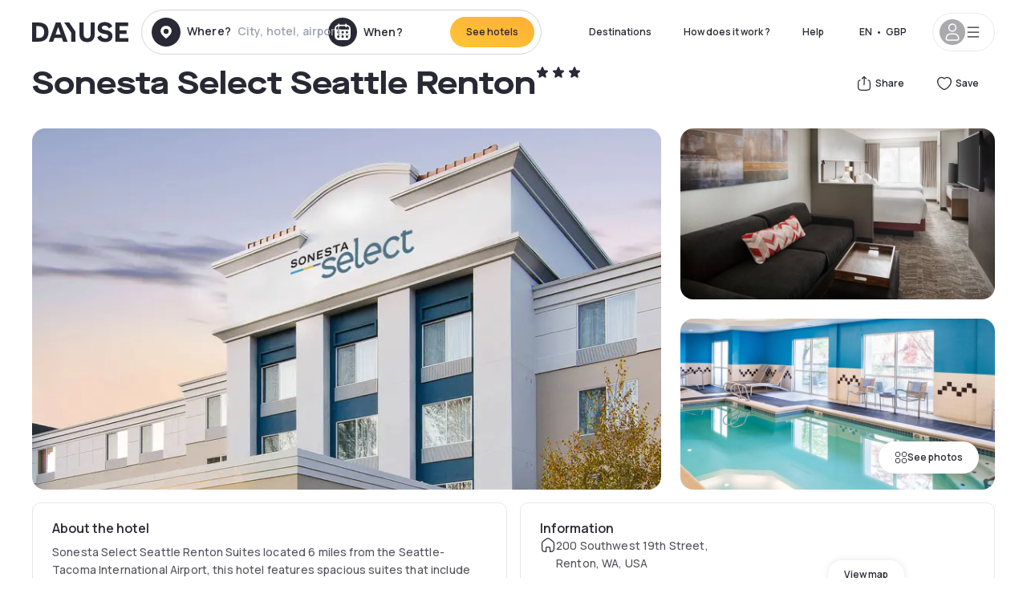

--- FILE ---
content_type: text/html; charset=utf-8
request_url: https://www.dayuse.co.uk/hotels/usa/sonesta-select-seattle-renton
body_size: 44265
content:
<!DOCTYPE html><html translate="no" lang="en-GB"><head><meta charSet="utf-8" data-next-head=""/><meta name="viewport" content="width=device-width" data-next-head=""/><link rel="canonical" href="https://www.dayuse.co.uk/hotels/usa/sonesta-select-seattle-renton" data-next-head=""/><script data-next-head="">
          var kameleoonLoadingTimeout = 1000;
          window.kameleoonQueue = window.kameleoonQueue || [];
          window.kameleoonStartLoadTime =  Date.now() - performance.now();
          if (!document.getElementById("kameleoonLoadingStyleSheet") && !window.kameleoonDisplayPageTimeOut)
          {
              var kameleoonS = document.getElementsByTagName("script")[0];
              var kameleoonCc = "* { visibility: hidden !important; background-image: none !important; }";
              var kameleoonStn = document.createElement("style");
              kameleoonStn.type = "text/css";
              kameleoonStn.id = "kameleoonLoadingStyleSheet";
              if (kameleoonStn.styleSheet)
              {
                  kameleoonStn.styleSheet.cssText = kameleoonCc;
              }
                  else
              {
                  kameleoonStn.appendChild(document.createTextNode(kameleoonCc));
              }
              kameleoonS.parentNode.insertBefore(kameleoonStn, kameleoonS);
              window.kameleoonDisplayPage = function(fromEngine)
                  {
                      if (!fromEngine)
                      {
                          window.kameleoonTimeout = true;
                      }
                      if (kameleoonStn.parentNode)
                      {
                          kameleoonStn.parentNode.removeChild(kameleoonStn);
                      }
                  };
              window.kameleoonDisplayPageTimeOut = window.setTimeout(window.kameleoonDisplayPage, kameleoonLoadingTimeout);
          }</script><script type="text/javascript" src="/enkoleoma.js" async="" data-next-head=""></script><script data-next-head="">
              (function(w,d,s,l,i){w[l]=w[l]||[];w[l].push({'gtm.start':
              new Date().getTime(),event:'gtm.js'});var f=d.getElementsByTagName(s)[0],
              j=d.createElement(s),dl=l!='dataLayer'?'&l='+l:'';j.async=true;j.src=
              'https://sgtm.dayuse.co.uk/tms?id='+i+dl;f.parentNode.insertBefore(j,f);
              })(window,document,'script','dataLayer', 'GTM-PFRJSLZ');
              </script><title data-next-head="">Sonesta Select Seattle Renton, Renton : -45% during the day - Dayuse.co.uk</title><meta name="robots" content="index,follow" data-next-head=""/><meta name="description" content="Sonesta Select Seattle Renton : Book a hotel room for a few hours with Dayuse.co.uk from £79. Book without a credit card and cancel free of charge." data-next-head=""/><link rel="alternate" hrefLang="fr-FR" href="https://www.dayuse.fr/hotels/usa/sonesta-select-seattle-renton" data-next-head=""/><link rel="alternate" hrefLang="en-GB" href="https://www.dayuse.co.uk/hotels/usa/sonesta-select-seattle-renton" data-next-head=""/><link rel="alternate" hrefLang="it-IT" href="https://www.dayuse-hotels.it/hotels/usa/sonesta-select-seattle-renton" data-next-head=""/><link rel="alternate" hrefLang="es-ES" href="https://www.dayuse.es/hotels/usa/sonesta-select-seattle-renton" data-next-head=""/><link rel="alternate" hrefLang="de-DE" href="https://www.dayuse.de/hotels/usa/sonesta-select-seattle-renton" data-next-head=""/><link rel="alternate" hrefLang="fr-BE" href="https://www.dayuse.be/hotels/usa/sonesta-select-seattle-renton" data-next-head=""/><link rel="alternate" hrefLang="nl-BE" href="https://nl.dayuse.be/hotels/usa/sonesta-select-seattle-renton" data-next-head=""/><link rel="alternate" hrefLang="fr-CH" href="https://www.dayuse.ch/hotels/usa/sonesta-select-seattle-renton" data-next-head=""/><link rel="alternate" hrefLang="de-CH" href="https://de.dayuse.ch/hotels/usa/sonesta-select-seattle-renton" data-next-head=""/><link rel="alternate" hrefLang="pt-BR" href="https://www.dayuse.net.br/hotels/usa/sonesta-select-seattle-renton" data-next-head=""/><link rel="alternate" hrefLang="pt-PT" href="https://pt.dayuse.com/hotels/usa/sonesta-select-seattle-renton" data-next-head=""/><link rel="alternate" hrefLang="nl-NL" href="https://www.dayuse.nl/hotels/usa/sonesta-select-seattle-renton" data-next-head=""/><link rel="alternate" hrefLang="de-AT" href="https://www.dayuse.at/hotels/usa/sonesta-select-seattle-renton" data-next-head=""/><link rel="alternate" hrefLang="en-AU" href="https://au.dayuse.com/hotels/usa/sonesta-select-seattle-renton" data-next-head=""/><link rel="alternate" hrefLang="en-IE" href="https://www.dayuse.ie/hotels/usa/sonesta-select-seattle-renton" data-next-head=""/><link rel="alternate" hrefLang="zh-HK" href="https://www.dayuse.com.hk/hotels/usa/sonesta-select-seattle-renton" data-next-head=""/><link rel="alternate" hrefLang="en-HK" href="https://en.dayuse.com.hk/hotels/usa/sonesta-select-seattle-renton" data-next-head=""/><link rel="alternate" hrefLang="en-AE" href="https://www.dayuse.ae/hotels/usa/sonesta-select-seattle-renton" data-next-head=""/><link rel="alternate" hrefLang="en-QA" href="https://qa.dayuse.com/hotels/usa/sonesta-select-seattle-renton" data-next-head=""/><link rel="alternate" hrefLang="en-BH" href="https://bh.dayuse.com/hotels/usa/sonesta-select-seattle-renton" data-next-head=""/><link rel="alternate" hrefLang="en-CA" href="https://ca.dayuse.com/hotels/usa/sonesta-select-seattle-renton" data-next-head=""/><link rel="alternate" hrefLang="en-SG" href="https://www.dayuse.sg/hotels/usa/sonesta-select-seattle-renton" data-next-head=""/><link rel="alternate" hrefLang="en-SE" href="https://www.dayuse.se/hotels/usa/sonesta-select-seattle-renton" data-next-head=""/><link rel="alternate" hrefLang="en-TH" href="https://th.dayuse.com/hotels/usa/sonesta-select-seattle-renton" data-next-head=""/><link rel="alternate" hrefLang="ko-KR" href="https://kr.dayuse.com/hotels/usa/sonesta-select-seattle-renton" data-next-head=""/><link rel="alternate" hrefLang="en-NZ" href="https://nz.dayuse.com/hotels/usa/sonesta-select-seattle-renton" data-next-head=""/><link rel="alternate" hrefLang="en-US" href="https://www.dayuse.com/hotels/usa/sonesta-select-seattle-renton" data-next-head=""/><link rel="alternate" hrefLang="en" href="https://www.dayuse.com/hotels/usa/sonesta-select-seattle-renton" data-next-head=""/><link rel="alternate" hrefLang="fr" href="https://www.dayuse.fr/hotels/usa/sonesta-select-seattle-renton" data-next-head=""/><link rel="alternate" hrefLang="de" href="https://www.dayuse.de/hotels/usa/sonesta-select-seattle-renton" data-next-head=""/><link rel="alternate" hrefLang="es" href="https://www.dayuse.es/hotels/usa/sonesta-select-seattle-renton" data-next-head=""/><link rel="alternate" hrefLang="it" href="https://www.dayuse-hotels.it/hotels/usa/sonesta-select-seattle-renton" data-next-head=""/><link rel="alternate" hrefLang="nl" href="https://www.dayuse.nl/hotels/usa/sonesta-select-seattle-renton" data-next-head=""/><link rel="alternate" hrefLang="pt" href="https://pt.dayuse.com/hotels/usa/sonesta-select-seattle-renton" data-next-head=""/><link rel="alternate" hrefLang="zh" href="https://www.dayuse.com.hk/hotels/usa/sonesta-select-seattle-renton" data-next-head=""/><link rel="alternate" hrefLang="ko" href="https://kr.dayuse.com/hotels/usa/sonesta-select-seattle-renton" data-next-head=""/><link rel="alternate" hrefLang="zh-CN" href="https://cn.dayuse.com/hotels/usa/sonesta-select-seattle-renton" data-next-head=""/><link rel="alternate" hrefLang="ja-JP" href="https://jp.dayuse.com/hotels/usa/sonesta-select-seattle-renton" data-next-head=""/><link rel="alternate" hrefLang="en-IN" href="https://in.dayuse.com/hotels/usa/sonesta-select-seattle-renton" data-next-head=""/><link rel="alternate" hrefLang="el-GR" href="https://gr.dayuse.com/hotels/usa/sonesta-select-seattle-renton" data-next-head=""/><link rel="alternate" hrefLang="es-MX" href="https://mx.dayuse.com/hotels/usa/sonesta-select-seattle-renton" data-next-head=""/><link rel="alternate" hrefLang="tr-TR" href="https://tr.dayuse.com/hotels/usa/sonesta-select-seattle-renton" data-next-head=""/><link rel="alternate" hrefLang="vi-VN" href="https://vn.dayuse.com/hotels/usa/sonesta-select-seattle-renton" data-next-head=""/><link rel="alternate" hrefLang="id-ID" href="https://id.dayuse.com/hotels/usa/sonesta-select-seattle-renton" data-next-head=""/><link rel="alternate" hrefLang="pl-PL" href="https://pl.dayuse.com/hotels/usa/sonesta-select-seattle-renton" data-next-head=""/><link rel="alternate" hrefLang="en-MY" href="https://my.dayuse.com/hotels/usa/sonesta-select-seattle-renton" data-next-head=""/><link rel="alternate" hrefLang="en-PH" href="https://ph.dayuse.com/hotels/usa/sonesta-select-seattle-renton" data-next-head=""/><link rel="alternate" hrefLang="es-AR" href="https://ar.dayuse.com/hotels/usa/sonesta-select-seattle-renton" data-next-head=""/><link rel="alternate" hrefLang="en-ZA" href="https://za.dayuse.com/hotels/usa/sonesta-select-seattle-renton" data-next-head=""/><link rel="alternate" hrefLang="no-NO" href="https://no.dayuse.com/hotels/usa/sonesta-select-seattle-renton" data-next-head=""/><link rel="alternate" hrefLang="ro-RO" href="https://ro.dayuse.com/hotels/usa/sonesta-select-seattle-renton" data-next-head=""/><link rel="alternate" hrefLang="da-DK" href="https://dk.dayuse.com/hotels/usa/sonesta-select-seattle-renton" data-next-head=""/><link rel="alternate" hrefLang="bg-BG" href="https://bg.dayuse.com/hotels/usa/sonesta-select-seattle-renton" data-next-head=""/><link rel="alternate" hrefLang="fi-FI" href="https://fi.dayuse.com/hotels/usa/sonesta-select-seattle-renton" data-next-head=""/><link rel="alternate" hrefLang="hr-HR" href="https://hr.dayuse.com/hotels/usa/sonesta-select-seattle-renton" data-next-head=""/><link rel="alternate" hrefLang="hu-HU" href="https://hu.dayuse.com/hotels/usa/sonesta-select-seattle-renton" data-next-head=""/><link rel="alternate" hrefLang="es-CL" href="https://cl.dayuse.com/hotels/usa/sonesta-select-seattle-renton" data-next-head=""/><link rel="alternate" hrefLang="sk-SK" href="https://sk.dayuse.com/hotels/usa/sonesta-select-seattle-renton" data-next-head=""/><link rel="alternate" hrefLang="es-EC" href="https://ec.dayuse.com/hotels/usa/sonesta-select-seattle-renton" data-next-head=""/><link rel="alternate" hrefLang="es-CR" href="https://cr.dayuse.com/hotels/usa/sonesta-select-seattle-renton" data-next-head=""/><link rel="alternate" hrefLang="es-CO" href="https://co.dayuse.com/hotels/usa/sonesta-select-seattle-renton" data-next-head=""/><meta property="og:title" content="Sonesta Select Seattle Renton, Renton : -45% during the day - Dayuse.co.uk" data-next-head=""/><meta property="og:description" content="Sonesta Select Seattle Renton : Book a hotel room for a few hours with Dayuse.co.uk from £79. Book without a credit card and cancel free of charge." data-next-head=""/><meta property="og:type" content="product" data-next-head=""/><meta property="og:image" content="www.dayuse.co.uk/_next/image?url=https%3A%2F%2Fstatic.dayuse.com%2Fhotels%2F17963%2Fc7db89e451f46c1a99a410c3dda86f63-sonesta-select-seattle-renton.jpg&amp;w=320&amp;q=75" data-next-head=""/><meta property="og:image:alt" content="Sonesta Select Seattle Renton" data-next-head=""/><meta property="og:image:width" content="320" data-next-head=""/><meta property="og:image:height" content="180" data-next-head=""/><meta property="og:site_name" content="Dayuse" data-next-head=""/><link rel="alternate" href="/hotel-page-rss-feed.xml" type="application/rss+xml" data-next-head=""/><script type="application/ld+json" data-next-head="">{"@context":"https://schema.org","@type":"BreadcrumbList","itemListElement":[{"@type":"ListItem","position":0,"item":"https://www.dayuse.co.uk/","name":"Home"},{"@type":"ListItem","position":1,"item":"https://www.dayuse.co.uk/s/united-states","name":"United States"},{"@type":"ListItem","position":2,"item":"https://www.dayuse.co.uk/s/united-states/washington","name":"Washington"},{"@type":"ListItem","position":3,"item":"https://www.dayuse.co.uk/s/united-states/washington/king-county","name":"King County"},{"@type":"ListItem","position":4,"item":"https://www.dayuse.co.uk/s/united-states/washington/king-county/renton","name":"Renton"}]}</script><link rel="preload" as="image" imageSrcSet="/_next/image?url=https%3A%2F%2Fstatic.dayuse.com%2Fhotels%2F17963%2Fc7db89e451f46c1a99a410c3dda86f63-sonesta-select-seattle-renton.jpg&amp;w=450&amp;q=75 450w, /_next/image?url=https%3A%2F%2Fstatic.dayuse.com%2Fhotels%2F17963%2Fc7db89e451f46c1a99a410c3dda86f63-sonesta-select-seattle-renton.jpg&amp;w=640&amp;q=75 640w, /_next/image?url=https%3A%2F%2Fstatic.dayuse.com%2Fhotels%2F17963%2Fc7db89e451f46c1a99a410c3dda86f63-sonesta-select-seattle-renton.jpg&amp;w=750&amp;q=75 750w, /_next/image?url=https%3A%2F%2Fstatic.dayuse.com%2Fhotels%2F17963%2Fc7db89e451f46c1a99a410c3dda86f63-sonesta-select-seattle-renton.jpg&amp;w=828&amp;q=75 828w, /_next/image?url=https%3A%2F%2Fstatic.dayuse.com%2Fhotels%2F17963%2Fc7db89e451f46c1a99a410c3dda86f63-sonesta-select-seattle-renton.jpg&amp;w=1080&amp;q=75 1080w, /_next/image?url=https%3A%2F%2Fstatic.dayuse.com%2Fhotels%2F17963%2Fc7db89e451f46c1a99a410c3dda86f63-sonesta-select-seattle-renton.jpg&amp;w=1200&amp;q=75 1200w, /_next/image?url=https%3A%2F%2Fstatic.dayuse.com%2Fhotels%2F17963%2Fc7db89e451f46c1a99a410c3dda86f63-sonesta-select-seattle-renton.jpg&amp;w=1400&amp;q=75 1400w, /_next/image?url=https%3A%2F%2Fstatic.dayuse.com%2Fhotels%2F17963%2Fc7db89e451f46c1a99a410c3dda86f63-sonesta-select-seattle-renton.jpg&amp;w=1920&amp;q=75 1920w, /_next/image?url=https%3A%2F%2Fstatic.dayuse.com%2Fhotels%2F17963%2Fc7db89e451f46c1a99a410c3dda86f63-sonesta-select-seattle-renton.jpg&amp;w=2048&amp;q=75 2048w, /_next/image?url=https%3A%2F%2Fstatic.dayuse.com%2Fhotels%2F17963%2Fc7db89e451f46c1a99a410c3dda86f63-sonesta-select-seattle-renton.jpg&amp;w=3840&amp;q=75 3840w" imageSizes="(min-width: 768px) 768px, 100vw" data-next-head=""/><link rel="preconnect" href="https://fonts.googleapis.com"/><link rel="preconnect" href="https://fonts.gstatic.com"/><link href="https://fonts.googleapis.com/css2?family=Manrope:wght@200;300;400;500;600;700;800&amp;display=swap" rel="stylesheet"/><link rel="shortcut icon" type="image/png" sizes="192x192" href="/android-chrome-192x192.png"/><link rel="apple-touch-icon" type="image/png" sizes="192x192" href="/apple-touch-icon.png"/><link rel="preload" href="/_next/static/css/3eae8012071fbcd5.css?dpl=dpl_BnN6dyfFhdbu4jJGi2x1d96DU4qZ" as="style" crossorigin="anonymous"/><link rel="stylesheet" href="/_next/static/css/3eae8012071fbcd5.css?dpl=dpl_BnN6dyfFhdbu4jJGi2x1d96DU4qZ" crossorigin="anonymous" data-n-g=""/><link rel="preload" href="/_next/static/css/a51740f23892ad37.css?dpl=dpl_BnN6dyfFhdbu4jJGi2x1d96DU4qZ" as="style" crossorigin="anonymous"/><link rel="stylesheet" href="/_next/static/css/a51740f23892ad37.css?dpl=dpl_BnN6dyfFhdbu4jJGi2x1d96DU4qZ" crossorigin="anonymous" data-n-p=""/><link rel="preload" href="/_next/static/css/4cd358ba8304893d.css?dpl=dpl_BnN6dyfFhdbu4jJGi2x1d96DU4qZ" as="style" crossorigin="anonymous"/><link rel="stylesheet" href="/_next/static/css/4cd358ba8304893d.css?dpl=dpl_BnN6dyfFhdbu4jJGi2x1d96DU4qZ" crossorigin="anonymous" data-n-p=""/><link rel="preload" href="/_next/static/css/ec1a5d6cb9770f69.css?dpl=dpl_BnN6dyfFhdbu4jJGi2x1d96DU4qZ" as="style" crossorigin="anonymous"/><link rel="stylesheet" href="/_next/static/css/ec1a5d6cb9770f69.css?dpl=dpl_BnN6dyfFhdbu4jJGi2x1d96DU4qZ" crossorigin="anonymous" data-n-p=""/><noscript data-n-css=""></noscript><script defer="" crossorigin="anonymous" nomodule="" src="/_next/static/chunks/polyfills-42372ed130431b0a.js?dpl=dpl_BnN6dyfFhdbu4jJGi2x1d96DU4qZ"></script><script src="/_next/static/chunks/webpack-7d847d075895125d.js?dpl=dpl_BnN6dyfFhdbu4jJGi2x1d96DU4qZ" defer="" crossorigin="anonymous"></script><script src="/_next/static/chunks/framework-97fdf35f827e082a.js?dpl=dpl_BnN6dyfFhdbu4jJGi2x1d96DU4qZ" defer="" crossorigin="anonymous"></script><script src="/_next/static/chunks/main-9ff27e4724cbe620.js?dpl=dpl_BnN6dyfFhdbu4jJGi2x1d96DU4qZ" defer="" crossorigin="anonymous"></script><script src="/_next/static/chunks/pages/_app-8ed61a0a99542eb2.js?dpl=dpl_BnN6dyfFhdbu4jJGi2x1d96DU4qZ" defer="" crossorigin="anonymous"></script><script src="/_next/static/chunks/0bd2f4cc-53a38b2c46e550c3.js?dpl=dpl_BnN6dyfFhdbu4jJGi2x1d96DU4qZ" defer="" crossorigin="anonymous"></script><script src="/_next/static/chunks/9069-6462aaf8c4a28e4c.js?dpl=dpl_BnN6dyfFhdbu4jJGi2x1d96DU4qZ" defer="" crossorigin="anonymous"></script><script src="/_next/static/chunks/8863-db7092af570a9072.js?dpl=dpl_BnN6dyfFhdbu4jJGi2x1d96DU4qZ" defer="" crossorigin="anonymous"></script><script src="/_next/static/chunks/477-72b76de0d05e6ee8.js?dpl=dpl_BnN6dyfFhdbu4jJGi2x1d96DU4qZ" defer="" crossorigin="anonymous"></script><script src="/_next/static/chunks/6171-db65971239a06ceb.js?dpl=dpl_BnN6dyfFhdbu4jJGi2x1d96DU4qZ" defer="" crossorigin="anonymous"></script><script src="/_next/static/chunks/423-ff24dd5611ce3385.js?dpl=dpl_BnN6dyfFhdbu4jJGi2x1d96DU4qZ" defer="" crossorigin="anonymous"></script><script src="/_next/static/chunks/389-8f88a646bf6ad0a5.js?dpl=dpl_BnN6dyfFhdbu4jJGi2x1d96DU4qZ" defer="" crossorigin="anonymous"></script><script src="/_next/static/chunks/4440-dbfd1004ecde1aec.js?dpl=dpl_BnN6dyfFhdbu4jJGi2x1d96DU4qZ" defer="" crossorigin="anonymous"></script><script src="/_next/static/chunks/5356-11f05466b00cb472.js?dpl=dpl_BnN6dyfFhdbu4jJGi2x1d96DU4qZ" defer="" crossorigin="anonymous"></script><script src="/_next/static/chunks/8093-5bc560346021f2d9.js?dpl=dpl_BnN6dyfFhdbu4jJGi2x1d96DU4qZ" defer="" crossorigin="anonymous"></script><script src="/_next/static/chunks/4824-5867299315786c52.js?dpl=dpl_BnN6dyfFhdbu4jJGi2x1d96DU4qZ" defer="" crossorigin="anonymous"></script><script src="/_next/static/chunks/2102-a10a46a9200d4f8a.js?dpl=dpl_BnN6dyfFhdbu4jJGi2x1d96DU4qZ" defer="" crossorigin="anonymous"></script><script src="/_next/static/chunks/3595-eef54640a5e71741.js?dpl=dpl_BnN6dyfFhdbu4jJGi2x1d96DU4qZ" defer="" crossorigin="anonymous"></script><script src="/_next/static/chunks/4380-66006f7e31b0f3cf.js?dpl=dpl_BnN6dyfFhdbu4jJGi2x1d96DU4qZ" defer="" crossorigin="anonymous"></script><script src="/_next/static/chunks/4875-a96f8f2b7128f7a5.js?dpl=dpl_BnN6dyfFhdbu4jJGi2x1d96DU4qZ" defer="" crossorigin="anonymous"></script><script src="/_next/static/chunks/7055-34cac93716d26013.js?dpl=dpl_BnN6dyfFhdbu4jJGi2x1d96DU4qZ" defer="" crossorigin="anonymous"></script><script src="/_next/static/chunks/7503-62f3371b5f2f6438.js?dpl=dpl_BnN6dyfFhdbu4jJGi2x1d96DU4qZ" defer="" crossorigin="anonymous"></script><script src="/_next/static/chunks/1472-e3020086242628b7.js?dpl=dpl_BnN6dyfFhdbu4jJGi2x1d96DU4qZ" defer="" crossorigin="anonymous"></script><script src="/_next/static/chunks/8996-2283f5befed587b3.js?dpl=dpl_BnN6dyfFhdbu4jJGi2x1d96DU4qZ" defer="" crossorigin="anonymous"></script><script src="/_next/static/chunks/4523-b7d3adb981265b28.js?dpl=dpl_BnN6dyfFhdbu4jJGi2x1d96DU4qZ" defer="" crossorigin="anonymous"></script><script src="/_next/static/chunks/4392-86c0564b2ea9feba.js?dpl=dpl_BnN6dyfFhdbu4jJGi2x1d96DU4qZ" defer="" crossorigin="anonymous"></script><script src="/_next/static/chunks/6387-10f42e68620bb0a3.js?dpl=dpl_BnN6dyfFhdbu4jJGi2x1d96DU4qZ" defer="" crossorigin="anonymous"></script><script src="/_next/static/chunks/9339-859e8e82e2e99aad.js?dpl=dpl_BnN6dyfFhdbu4jJGi2x1d96DU4qZ" defer="" crossorigin="anonymous"></script><script src="/_next/static/chunks/6707-bd74b7052bb46446.js?dpl=dpl_BnN6dyfFhdbu4jJGi2x1d96DU4qZ" defer="" crossorigin="anonymous"></script><script src="/_next/static/chunks/5370-0addc4db08de8042.js?dpl=dpl_BnN6dyfFhdbu4jJGi2x1d96DU4qZ" defer="" crossorigin="anonymous"></script><script src="/_next/static/chunks/pages/hotels/%5B...slug%5D-ce6fd673606b703c.js?dpl=dpl_BnN6dyfFhdbu4jJGi2x1d96DU4qZ" defer="" crossorigin="anonymous"></script><script src="/_next/static/WsYhaL1uEJi6wbwUn90_p/_buildManifest.js?dpl=dpl_BnN6dyfFhdbu4jJGi2x1d96DU4qZ" defer="" crossorigin="anonymous"></script><script src="/_next/static/WsYhaL1uEJi6wbwUn90_p/_ssgManifest.js?dpl=dpl_BnN6dyfFhdbu4jJGi2x1d96DU4qZ" defer="" crossorigin="anonymous"></script><meta name="sentry-trace" content="7b798db5b0b3e2671e84bbaa75d3bdb7-59cd7815f8738f99"/><meta name="baggage" content="sentry-environment=vercel-production,sentry-release=ff234fc157cc3395269d543b76ec5993ad88d9a9,sentry-public_key=4eb25b5132264c159f2b2a90f04c7f74,sentry-trace_id=7b798db5b0b3e2671e84bbaa75d3bdb7"/></head><body><noscript></noscript><div id="__next"><script type="application/ld+json">{"@context":"https://schema.org","@type":"Hotel","@id":"https://www.dayuse.co.uk/hotels/usa/sonesta-select-seattle-renton","name":"Sonesta Select Seattle Renton","description":"<p>Sonesta Select Seattle Renton Suites located 6 miles from the Seattle-Tacoma International Airport, this hotel features spacious suites that include Wi-Fi amd airport shuttles are available to all guests.<br><br>Wi-Fi and airport shuttles are included in the destination fee.<br><br>Offering a cable TV, sofa bed, seating area and desk, all rooms at Sonesta Select Seattle Renton Suites provide a refrigerator and microwave. The suites are also equipped with ironing facilities.<br><br>This hotel features an indoor pool. The onsite Market offers a variety of food and drink to choose from 24 hours a day. A business center is available to guests. The hotel offers laundry facilities.<br><br>Sonesta Select Seattle Renton Suites is one mile from IKEA and 4 miles from Gene Coulon Memorial Beach Park. It is 13 miles from Seattle Aquarium and Supermall and 17 miles from Wild Waves &amp; Enchanted Village.</p>","url":"https://www.dayuse.co.uk/hotels/usa/sonesta-select-seattle-renton","telephone":"020 4571 4354","priceRange":"Price starts at 78.82 GBP. We adjust our prices regularly","image":["undefined/_next/image?url=https%3A%2F%2Fstatic.dayuse.com%2Fhotels%2F17963%2Fc7db89e451f46c1a99a410c3dda86f63-sonesta-select-seattle-renton.jpg&w=640&q=75","undefined/_next/image?url=https%3A%2F%2Fstatic.dayuse.com%2Fhotels%2F17963%2F6fc155a0a67ba29193a469f31642d264-sonesta-select-seattle-renton.jpg&w=640&q=75","undefined/_next/image?url=https%3A%2F%2Fstatic.dayuse.com%2Fhotels%2F17963%2F2face07a7009a82a99eaf53898eb827f-sonesta-select-seattle-renton.jpg&w=640&q=75","undefined/_next/image?url=https%3A%2F%2Fstatic.dayuse.com%2Fhotels%2F17963%2Fa3f4033bc0a7cf6ed083151f1879ec79-sonesta-select-seattle-renton.jpg&w=640&q=75","undefined/_next/image?url=https%3A%2F%2Fstatic.dayuse.com%2Fhotels%2F17963%2Fd43d04c348a1e05b04f426711677bc87-sonesta-select-seattle-renton.jpg&w=640&q=75","undefined/_next/image?url=https%3A%2F%2Fstatic.dayuse.com%2Fhotels%2F17963%2F5f82f98ffd7a8f037115e15685220f6d-sonesta-select-seattle-renton.jpg&w=640&q=75","undefined/_next/image?url=https%3A%2F%2Fstatic.dayuse.com%2Fhotels%2F17963%2F269369328f23b6603232aa85cefe53b3-sonesta-select-seattle-renton.jpg&w=640&q=75","undefined/_next/image?url=https%3A%2F%2Fstatic.dayuse.com%2Fhotels%2F17963%2Fee9accde705f452a74de65aa4acd346e-sonesta-select-seattle-renton.jpg&w=640&q=75","undefined/_next/image?url=https%3A%2F%2Fstatic.dayuse.com%2Fhotels%2F17963%2F370a2cafd8ccc07633757a8ac15f7ba5-sonesta-select-seattle-renton.jpg&w=640&q=75","undefined/_next/image?url=https%3A%2F%2Fstatic.dayuse.com%2Fhotels%2F17963%2Fed6d69a2ec1498e8fc9a3e71f9e9bdb5-sonesta-select-seattle-renton.jpg&w=640&q=75"],"address":{"@type":"PostalAddress","streetAddress":"200 Southwest 19th Street, Renton, WA, USA","addressLocality":"Renton","addressRegion":"","postalCode":"98057"},"geo":{"latitude":"47.4632503","longitude":"-122.2210006","@type":"GeoCoordinates"},"aggregateRating":{"@type":"AggregateRating","ratingCount":28,"ratingValue":"4.7"}}</script><div class="undefined"></div><header class="z-40 h-20 left-0 right-0 top-0"><div class="flex items-center justify-between h-full ds-container"><div class="flex flex-1 items-center justify-between md:justify-start"><div class="flex"><div class="block md:hidden text-shadow-black"><div class="flex items-center h-full"><svg class="h-6 w-6 mr-4" type="button" aria-haspopup="dialog" aria-expanded="false" aria-controls="radix-:R1aq6:" data-state="closed"><use href="/common-icons-1764665529445.sprite.svg#menu"></use></svg></div></div><a class="mr-4 text-shadow-black" href="/"><span class="sr-only">Dayuse</span><svg data-name="Layer 1" xmlns="http://www.w3.org/2000/svg" viewBox="0 0 481.62 100" width="120" height="30" fill="currentColor"><path d="M481.62 97.76v-18.1H437.3V58.77h35.49v-18H437.3V20.2h43.76V2.1h-64.93v95.66zm-156-22.16c6 15.42 20.9 24.26 40.68 24.26 22.2 0 35.7-11.36 35.7-30.29 0-14.59-8.84-24.69-28.19-28.48l-13.51-2.66c-7.85-1.54-11.78-5.19-11.78-10 0-6.73 5.61-10.66 15-10.66s16.27 4.77 20.34 13.33L401 21.74C395.93 8.13 382 0 363.39 0c-21.6 0-35.76 10.8-35.76 29.87 0 14.73 9.11 24.27 27.2 27.77l13.61 2.67C376.85 62 381.06 65.5 381.06 71c0 7-5.61 11.08-14.86 11.08-10.66 0-18.1-5.75-23-16.27zM275.17 100C298.73 100 313 86.4 313 62.55V2.1h-20v59.47c0 12.62-6.59 19.5-17.39 19.5s-17.39-6.88-17.39-19.5V2.1H237v60.45C237 86.4 251.47 100 275.17 100M160.73 2.1l34.64 50.35v45.31h21.18V47L185.69 2.1zM130.43 24l12.77 37.71h-25.53zm47.13 73.78L142.64 2.1h-24.13L83.59 97.76h21.88l6.17-18.24h37.59l6.17 18.24zM21.18 20.34H32c18.51 0 28.47 10.52 28.47 29.59S50.49 79.52 32 79.52H21.18zm11.36 77.42c32 0 49.51-17 49.51-47.83S64.52 2.1 32.54 2.1H0v95.66z"></path></svg></a></div><div class=""><div class="lg:mt-0 flex flex-wrap h-12 md:h-14 justify-end md:justify-start"><div class="lg:mt-0 flex flex-wrap h-12 md:h-14 flex-1 rounded-full border border-shadow-black-20"><div class="flex py-2 md:py-0 h-full"><div class="md:rounded-full md:hover:bg-shadow-black-10"><div class="relative hidden md:flex items-center px-3 h-full md:rounded-full"><svg class="fill-current shrink-0 text-shadow-black size-9 cursor-pointer"><use href="/common-icons-1764665529445.sprite.svg#solid-circle-place"></use></svg><div class="relative w-full"><div class="body3 focus absolute pointer-events-none whitespace-nowrap inset-0 flex items-center px-2 truncate">Where?<span class="text-gray-400 ml-2 truncate">City, hotel, airport...</span></div><input type="text" class="body3 focus focus:outline-none pl-2 pr-4 truncate lg:w-40 w-full bg-transparent" autoComplete="off" value=""/></div></div><div class="md:hidden flex items-center h-full w-full px-3 cursor-pointer  font-medium text-sm"><svg class="size-8 fill-current text-shadow-black mr-2"><use href="/common-icons-1764665529445.sprite.svg#solid-circle-search"></use></svg>Search</div></div><div class="flex rounded-full abtest-calendar abtest-off hover:bg-shadow-black-10"><div class="cursor-pointer"><div class="hidden md:flex items-center px-3 space-x-2 h-full md:rounded-full"><svg class="size-9 text-shadow-black"><use href="/common-icons-1764665529445.sprite.svg#solid-circle-calendar"></use></svg><span class="body3 focus w-24 focus:outline-none text-left whitespace-nowrap">When?</span></div></div><div class="hidden h-full md:rounded-r-xl md:flex py-2 pr-2"><button class="flex justify-center select-none items-center rounded-full text-shadow-black bg-gradient-to-bl from-[#FFAF36] to-sunshine-yellow cursor-pointer whitespace-nowrap active:bg-sunshine-yellow active:bg-none hover:bg-[#FFAF36] hover:bg-none disabled:bg-shadow-black-40 disabled:bg-none disabled:text-white disabled:cursor-default text-button-sm py-3 px-5" type="submit"><span>See hotels</span></button></div></div></div></div></div></div></div><div class="hidden lg:flex items-center"><button class="inline-flex items-center justify-center gap-2 whitespace-nowrap rounded-full transition-colors focus-visible:outline-none focus-visible:ring-2 focus-visible:ring-offset-2 focus-visible:ring-black disabled:pointer-events-none disabled:opacity-50 [&amp;_svg]:pointer-events-none [&amp;_svg]:size-4 [&amp;_svg]:shrink-0 bg-transparent hover:bg-[#F8F7FB] active:bg-[#E9E9F3] focus:bg-white/25 disabled:bg-shadow-black-20 ds-text-button-sm py-3 px-5 h-[42px] text-shadow-black" type="button" aria-haspopup="dialog" aria-expanded="false" aria-controls="radix-:Rcq6:" data-state="closed">Destinations</button><a class="items-center justify-center gap-2 whitespace-nowrap rounded-full transition-colors focus-visible:outline-none focus-visible:ring-2 focus-visible:ring-offset-2 focus-visible:ring-black disabled:pointer-events-none disabled:opacity-50 [&amp;_svg]:pointer-events-none [&amp;_svg]:size-4 [&amp;_svg]:shrink-0 bg-transparent hover:bg-[#F8F7FB] active:bg-[#E9E9F3] focus:bg-white/25 text-shadow-black disabled:bg-shadow-black-20 ds-text-button-sm py-3 px-5 h-[42px] xl:flex hidden" href="/how-it-works">How does it work ?</a><a href="https://support.dayuse.com/hc/en-us" class="items-center justify-center gap-2 whitespace-nowrap rounded-full transition-colors focus-visible:outline-none focus-visible:ring-2 focus-visible:ring-offset-2 focus-visible:ring-black disabled:pointer-events-none disabled:opacity-50 [&amp;_svg]:pointer-events-none [&amp;_svg]:size-4 [&amp;_svg]:shrink-0 bg-transparent hover:bg-[#F8F7FB] active:bg-[#E9E9F3] focus:bg-white/25 text-shadow-black disabled:bg-shadow-black-20 ds-text-button-sm py-3 px-5 h-[42px] xl:flex hidden">Help</a><button class="items-center justify-center gap-2 whitespace-nowrap rounded-full transition-colors focus-visible:outline-none focus-visible:ring-2 focus-visible:ring-offset-2 focus-visible:ring-black disabled:pointer-events-none disabled:opacity-50 [&amp;_svg]:pointer-events-none [&amp;_svg]:size-4 [&amp;_svg]:shrink-0 bg-transparent hover:bg-[#F8F7FB] active:bg-[#E9E9F3] focus:bg-white/25 text-shadow-black disabled:bg-shadow-black-20 ds-text-button-sm py-3 px-5 h-[42px] hidden">020 4571 4354</button><div class="pr-2"><button class="inline-flex items-center justify-center gap-2 whitespace-nowrap rounded-full transition-colors focus-visible:outline-none focus-visible:ring-2 focus-visible:ring-offset-2 focus-visible:ring-black disabled:pointer-events-none disabled:opacity-50 [&amp;_svg]:pointer-events-none [&amp;_svg]:size-4 [&amp;_svg]:shrink-0 bg-transparent hover:bg-[#F8F7FB] active:bg-[#E9E9F3] focus:bg-white/25 text-shadow-black disabled:bg-shadow-black-20 ds-text-button-sm py-3 px-5 h-[42px]" type="button" aria-haspopup="dialog" aria-expanded="false" aria-controls="radix-:R1cq6:" data-state="closed"><span class="uppercase mx-1">en</span><span>•</span><span class="mx-1">GBP</span></button></div><button class="bg-white flex gap-3 items-center active:shadow-100 rounded-full h-12 pl-2 pr-4 border border-shadow-black-10 hover:border-shadow-black-80" type="button" id="radix-:R1kq6:" aria-haspopup="menu" aria-expanded="false" data-state="closed" data-slot="dropdown-menu-trigger"><span class="h-8 w-8 rounded-full flex items-center justify-center uppercase bg-shadow-black-40"><svg class="h-6 w-6 text-white fill-current"><use href="/common-icons-1764665529445.sprite.svg#user"></use></svg><span class="font-bold"></span></span><svg class="h-5 w-5 text-shadow-black"><use href="/common-icons-1764665529445.sprite.svg#menu"></use></svg></button></div></div></header><main><article class="flex flex-col md:mb-6 ds-container"><div data-anchor="presentation" id="presentation"></div><div class="md:order-3 md:m-auto -mx-5 md:mx-0"><div id="js-hotel-photos-container" class="relative overflow-auto md:overflow-visible flex"><button class="flex justify-center select-none items-center text-shadow-black shadow-100 bg-white active:bg-shadow-black-3 active:border-shadow-black hover:bg-shadow-black-3 disabled:opacity-50 disabled:hover:bg-white disabled:active:bg-white rounded-full text-button-sm py-3 px-5 hidden md:flex absolute gap-x-1 right-5 bottom-5 z-10" id="js-hotel-photos-see-all"><svg class="size-4"><use href="/common-icons-1764665529445.sprite.svg#gallery"></use></svg>See photos</button><div class="md:hidden bg-white pt-[66.66%] w-full overflow-hidden relative"><button class="flex justify-center select-none items-center text-shadow-black shadow-100 bg-white active:bg-shadow-black-3 active:border-shadow-black hover:bg-shadow-black-3 disabled:opacity-50 disabled:hover:bg-white disabled:active:bg-white rounded-full text-button-sm h-9 w-9 md:hidden absolute left-5 top-4 z-10"><svg class="fill-current size-5"><use href="/common-icons-1764665529445.sprite.svg#chevron-left"></use></svg></button><div class="absolute md:overflow-x-hidden top-0 left-0 w-full h-full"><div class="absolute right-5 top-4 z-10"><div class="relative flex"><div class="flex gap-x-3 md:gap-x-0"><div class="relative"><button class="flex justify-center select-none items-center text-shadow-black shadow-100 bg-white active:bg-shadow-black-3 active:border-shadow-black hover:bg-shadow-black-3 disabled:opacity-50 disabled:hover:bg-white disabled:active:bg-white rounded-full text-button-sm h-9 w-9 space-x-1" id="js-hotel-photos-share-button"><svg class="size-5"><use href="/common-icons-1764665529445.sprite.svg#share"></use></svg><span class="m-auto sr-only md:not-sr-only">Share</span></button></div><button class="flex justify-center select-none items-center text-shadow-black shadow-100 bg-white active:bg-shadow-black-3 active:border-shadow-black hover:bg-shadow-black-3 disabled:opacity-50 disabled:hover:bg-white disabled:active:bg-white rounded-full text-button-sm h-9 w-9 space-x-1" id="js-hotel-photos-favorite-button"><svg class="size-5"><use href="/common-icons-1764665529445.sprite.svg#heart"></use></svg><span class="m-auto sr-only md:not-sr-only">Save</span></button></div></div></div><div class="flex duration-300 h-full overflow-x-auto md:overflow-x-visible scrollbar-hide snap-x-mand"><div class="relative flex-none object-cover snap-align-start snap-stop-always w-full md:rounded-100"><img alt="Sonesta Select Seattle Renton" decoding="async" data-nimg="fill" class="object-cover" style="position:absolute;height:100%;width:100%;left:0;top:0;right:0;bottom:0;color:transparent" sizes="(min-width: 768px) 768px, 100vw" srcSet="/_next/image?url=https%3A%2F%2Fstatic.dayuse.com%2Fhotels%2F17963%2Fc7db89e451f46c1a99a410c3dda86f63-sonesta-select-seattle-renton.jpg&amp;w=450&amp;q=75 450w, /_next/image?url=https%3A%2F%2Fstatic.dayuse.com%2Fhotels%2F17963%2Fc7db89e451f46c1a99a410c3dda86f63-sonesta-select-seattle-renton.jpg&amp;w=640&amp;q=75 640w, /_next/image?url=https%3A%2F%2Fstatic.dayuse.com%2Fhotels%2F17963%2Fc7db89e451f46c1a99a410c3dda86f63-sonesta-select-seattle-renton.jpg&amp;w=750&amp;q=75 750w, /_next/image?url=https%3A%2F%2Fstatic.dayuse.com%2Fhotels%2F17963%2Fc7db89e451f46c1a99a410c3dda86f63-sonesta-select-seattle-renton.jpg&amp;w=828&amp;q=75 828w, /_next/image?url=https%3A%2F%2Fstatic.dayuse.com%2Fhotels%2F17963%2Fc7db89e451f46c1a99a410c3dda86f63-sonesta-select-seattle-renton.jpg&amp;w=1080&amp;q=75 1080w, /_next/image?url=https%3A%2F%2Fstatic.dayuse.com%2Fhotels%2F17963%2Fc7db89e451f46c1a99a410c3dda86f63-sonesta-select-seattle-renton.jpg&amp;w=1200&amp;q=75 1200w, /_next/image?url=https%3A%2F%2Fstatic.dayuse.com%2Fhotels%2F17963%2Fc7db89e451f46c1a99a410c3dda86f63-sonesta-select-seattle-renton.jpg&amp;w=1400&amp;q=75 1400w, /_next/image?url=https%3A%2F%2Fstatic.dayuse.com%2Fhotels%2F17963%2Fc7db89e451f46c1a99a410c3dda86f63-sonesta-select-seattle-renton.jpg&amp;w=1920&amp;q=75 1920w, /_next/image?url=https%3A%2F%2Fstatic.dayuse.com%2Fhotels%2F17963%2Fc7db89e451f46c1a99a410c3dda86f63-sonesta-select-seattle-renton.jpg&amp;w=2048&amp;q=75 2048w, /_next/image?url=https%3A%2F%2Fstatic.dayuse.com%2Fhotels%2F17963%2Fc7db89e451f46c1a99a410c3dda86f63-sonesta-select-seattle-renton.jpg&amp;w=3840&amp;q=75 3840w" src="/_next/image?url=https%3A%2F%2Fstatic.dayuse.com%2Fhotels%2F17963%2Fc7db89e451f46c1a99a410c3dda86f63-sonesta-select-seattle-renton.jpg&amp;w=3840&amp;q=75"/></div><div class="relative flex-none object-cover snap-align-start snap-stop-always w-full md:rounded-100"><img alt="Sonesta Select Seattle Renton" loading="lazy" decoding="async" data-nimg="fill" class="object-cover" style="position:absolute;height:100%;width:100%;left:0;top:0;right:0;bottom:0;color:transparent" sizes="(min-width: 768px) 768px, 100vw" srcSet="/_next/image?url=https%3A%2F%2Fstatic.dayuse.com%2Fhotels%2F17963%2F6fc155a0a67ba29193a469f31642d264-sonesta-select-seattle-renton.jpg&amp;w=450&amp;q=75 450w, /_next/image?url=https%3A%2F%2Fstatic.dayuse.com%2Fhotels%2F17963%2F6fc155a0a67ba29193a469f31642d264-sonesta-select-seattle-renton.jpg&amp;w=640&amp;q=75 640w, /_next/image?url=https%3A%2F%2Fstatic.dayuse.com%2Fhotels%2F17963%2F6fc155a0a67ba29193a469f31642d264-sonesta-select-seattle-renton.jpg&amp;w=750&amp;q=75 750w, /_next/image?url=https%3A%2F%2Fstatic.dayuse.com%2Fhotels%2F17963%2F6fc155a0a67ba29193a469f31642d264-sonesta-select-seattle-renton.jpg&amp;w=828&amp;q=75 828w, /_next/image?url=https%3A%2F%2Fstatic.dayuse.com%2Fhotels%2F17963%2F6fc155a0a67ba29193a469f31642d264-sonesta-select-seattle-renton.jpg&amp;w=1080&amp;q=75 1080w, /_next/image?url=https%3A%2F%2Fstatic.dayuse.com%2Fhotels%2F17963%2F6fc155a0a67ba29193a469f31642d264-sonesta-select-seattle-renton.jpg&amp;w=1200&amp;q=75 1200w, /_next/image?url=https%3A%2F%2Fstatic.dayuse.com%2Fhotels%2F17963%2F6fc155a0a67ba29193a469f31642d264-sonesta-select-seattle-renton.jpg&amp;w=1400&amp;q=75 1400w, /_next/image?url=https%3A%2F%2Fstatic.dayuse.com%2Fhotels%2F17963%2F6fc155a0a67ba29193a469f31642d264-sonesta-select-seattle-renton.jpg&amp;w=1920&amp;q=75 1920w, /_next/image?url=https%3A%2F%2Fstatic.dayuse.com%2Fhotels%2F17963%2F6fc155a0a67ba29193a469f31642d264-sonesta-select-seattle-renton.jpg&amp;w=2048&amp;q=75 2048w, /_next/image?url=https%3A%2F%2Fstatic.dayuse.com%2Fhotels%2F17963%2F6fc155a0a67ba29193a469f31642d264-sonesta-select-seattle-renton.jpg&amp;w=3840&amp;q=75 3840w" src="/_next/image?url=https%3A%2F%2Fstatic.dayuse.com%2Fhotels%2F17963%2F6fc155a0a67ba29193a469f31642d264-sonesta-select-seattle-renton.jpg&amp;w=3840&amp;q=75"/></div><div class="relative flex-none object-cover snap-align-start snap-stop-always w-full md:rounded-100"><img alt="Sonesta Select Seattle Renton" loading="lazy" decoding="async" data-nimg="fill" class="object-cover" style="position:absolute;height:100%;width:100%;left:0;top:0;right:0;bottom:0;color:transparent" sizes="(min-width: 768px) 768px, 100vw" srcSet="/_next/image?url=https%3A%2F%2Fstatic.dayuse.com%2Fhotels%2F17963%2F2face07a7009a82a99eaf53898eb827f-sonesta-select-seattle-renton.jpg&amp;w=450&amp;q=75 450w, /_next/image?url=https%3A%2F%2Fstatic.dayuse.com%2Fhotels%2F17963%2F2face07a7009a82a99eaf53898eb827f-sonesta-select-seattle-renton.jpg&amp;w=640&amp;q=75 640w, /_next/image?url=https%3A%2F%2Fstatic.dayuse.com%2Fhotels%2F17963%2F2face07a7009a82a99eaf53898eb827f-sonesta-select-seattle-renton.jpg&amp;w=750&amp;q=75 750w, /_next/image?url=https%3A%2F%2Fstatic.dayuse.com%2Fhotels%2F17963%2F2face07a7009a82a99eaf53898eb827f-sonesta-select-seattle-renton.jpg&amp;w=828&amp;q=75 828w, /_next/image?url=https%3A%2F%2Fstatic.dayuse.com%2Fhotels%2F17963%2F2face07a7009a82a99eaf53898eb827f-sonesta-select-seattle-renton.jpg&amp;w=1080&amp;q=75 1080w, /_next/image?url=https%3A%2F%2Fstatic.dayuse.com%2Fhotels%2F17963%2F2face07a7009a82a99eaf53898eb827f-sonesta-select-seattle-renton.jpg&amp;w=1200&amp;q=75 1200w, /_next/image?url=https%3A%2F%2Fstatic.dayuse.com%2Fhotels%2F17963%2F2face07a7009a82a99eaf53898eb827f-sonesta-select-seattle-renton.jpg&amp;w=1400&amp;q=75 1400w, /_next/image?url=https%3A%2F%2Fstatic.dayuse.com%2Fhotels%2F17963%2F2face07a7009a82a99eaf53898eb827f-sonesta-select-seattle-renton.jpg&amp;w=1920&amp;q=75 1920w, /_next/image?url=https%3A%2F%2Fstatic.dayuse.com%2Fhotels%2F17963%2F2face07a7009a82a99eaf53898eb827f-sonesta-select-seattle-renton.jpg&amp;w=2048&amp;q=75 2048w, /_next/image?url=https%3A%2F%2Fstatic.dayuse.com%2Fhotels%2F17963%2F2face07a7009a82a99eaf53898eb827f-sonesta-select-seattle-renton.jpg&amp;w=3840&amp;q=75 3840w" src="/_next/image?url=https%3A%2F%2Fstatic.dayuse.com%2Fhotels%2F17963%2F2face07a7009a82a99eaf53898eb827f-sonesta-select-seattle-renton.jpg&amp;w=3840&amp;q=75"/></div><div class="relative flex-none object-cover snap-align-start snap-stop-always w-full md:rounded-100"><img alt="Sonesta Select Seattle Renton" loading="lazy" decoding="async" data-nimg="fill" class="object-cover" style="position:absolute;height:100%;width:100%;left:0;top:0;right:0;bottom:0;color:transparent" sizes="(min-width: 768px) 768px, 100vw" srcSet="/_next/image?url=https%3A%2F%2Fstatic.dayuse.com%2Fhotels%2F17963%2Fa3f4033bc0a7cf6ed083151f1879ec79-sonesta-select-seattle-renton.jpg&amp;w=450&amp;q=75 450w, /_next/image?url=https%3A%2F%2Fstatic.dayuse.com%2Fhotels%2F17963%2Fa3f4033bc0a7cf6ed083151f1879ec79-sonesta-select-seattle-renton.jpg&amp;w=640&amp;q=75 640w, /_next/image?url=https%3A%2F%2Fstatic.dayuse.com%2Fhotels%2F17963%2Fa3f4033bc0a7cf6ed083151f1879ec79-sonesta-select-seattle-renton.jpg&amp;w=750&amp;q=75 750w, /_next/image?url=https%3A%2F%2Fstatic.dayuse.com%2Fhotels%2F17963%2Fa3f4033bc0a7cf6ed083151f1879ec79-sonesta-select-seattle-renton.jpg&amp;w=828&amp;q=75 828w, /_next/image?url=https%3A%2F%2Fstatic.dayuse.com%2Fhotels%2F17963%2Fa3f4033bc0a7cf6ed083151f1879ec79-sonesta-select-seattle-renton.jpg&amp;w=1080&amp;q=75 1080w, /_next/image?url=https%3A%2F%2Fstatic.dayuse.com%2Fhotels%2F17963%2Fa3f4033bc0a7cf6ed083151f1879ec79-sonesta-select-seattle-renton.jpg&amp;w=1200&amp;q=75 1200w, /_next/image?url=https%3A%2F%2Fstatic.dayuse.com%2Fhotels%2F17963%2Fa3f4033bc0a7cf6ed083151f1879ec79-sonesta-select-seattle-renton.jpg&amp;w=1400&amp;q=75 1400w, /_next/image?url=https%3A%2F%2Fstatic.dayuse.com%2Fhotels%2F17963%2Fa3f4033bc0a7cf6ed083151f1879ec79-sonesta-select-seattle-renton.jpg&amp;w=1920&amp;q=75 1920w, /_next/image?url=https%3A%2F%2Fstatic.dayuse.com%2Fhotels%2F17963%2Fa3f4033bc0a7cf6ed083151f1879ec79-sonesta-select-seattle-renton.jpg&amp;w=2048&amp;q=75 2048w, /_next/image?url=https%3A%2F%2Fstatic.dayuse.com%2Fhotels%2F17963%2Fa3f4033bc0a7cf6ed083151f1879ec79-sonesta-select-seattle-renton.jpg&amp;w=3840&amp;q=75 3840w" src="/_next/image?url=https%3A%2F%2Fstatic.dayuse.com%2Fhotels%2F17963%2Fa3f4033bc0a7cf6ed083151f1879ec79-sonesta-select-seattle-renton.jpg&amp;w=3840&amp;q=75"/></div><div class="relative flex-none object-cover snap-align-start snap-stop-always w-full md:rounded-100"><img alt="Sonesta Select Seattle Renton" loading="lazy" decoding="async" data-nimg="fill" class="object-cover" style="position:absolute;height:100%;width:100%;left:0;top:0;right:0;bottom:0;color:transparent" sizes="(min-width: 768px) 768px, 100vw" srcSet="/_next/image?url=https%3A%2F%2Fstatic.dayuse.com%2Fhotels%2F17963%2Fd43d04c348a1e05b04f426711677bc87-sonesta-select-seattle-renton.jpg&amp;w=450&amp;q=75 450w, /_next/image?url=https%3A%2F%2Fstatic.dayuse.com%2Fhotels%2F17963%2Fd43d04c348a1e05b04f426711677bc87-sonesta-select-seattle-renton.jpg&amp;w=640&amp;q=75 640w, /_next/image?url=https%3A%2F%2Fstatic.dayuse.com%2Fhotels%2F17963%2Fd43d04c348a1e05b04f426711677bc87-sonesta-select-seattle-renton.jpg&amp;w=750&amp;q=75 750w, /_next/image?url=https%3A%2F%2Fstatic.dayuse.com%2Fhotels%2F17963%2Fd43d04c348a1e05b04f426711677bc87-sonesta-select-seattle-renton.jpg&amp;w=828&amp;q=75 828w, /_next/image?url=https%3A%2F%2Fstatic.dayuse.com%2Fhotels%2F17963%2Fd43d04c348a1e05b04f426711677bc87-sonesta-select-seattle-renton.jpg&amp;w=1080&amp;q=75 1080w, /_next/image?url=https%3A%2F%2Fstatic.dayuse.com%2Fhotels%2F17963%2Fd43d04c348a1e05b04f426711677bc87-sonesta-select-seattle-renton.jpg&amp;w=1200&amp;q=75 1200w, /_next/image?url=https%3A%2F%2Fstatic.dayuse.com%2Fhotels%2F17963%2Fd43d04c348a1e05b04f426711677bc87-sonesta-select-seattle-renton.jpg&amp;w=1400&amp;q=75 1400w, /_next/image?url=https%3A%2F%2Fstatic.dayuse.com%2Fhotels%2F17963%2Fd43d04c348a1e05b04f426711677bc87-sonesta-select-seattle-renton.jpg&amp;w=1920&amp;q=75 1920w, /_next/image?url=https%3A%2F%2Fstatic.dayuse.com%2Fhotels%2F17963%2Fd43d04c348a1e05b04f426711677bc87-sonesta-select-seattle-renton.jpg&amp;w=2048&amp;q=75 2048w, /_next/image?url=https%3A%2F%2Fstatic.dayuse.com%2Fhotels%2F17963%2Fd43d04c348a1e05b04f426711677bc87-sonesta-select-seattle-renton.jpg&amp;w=3840&amp;q=75 3840w" src="/_next/image?url=https%3A%2F%2Fstatic.dayuse.com%2Fhotels%2F17963%2Fd43d04c348a1e05b04f426711677bc87-sonesta-select-seattle-renton.jpg&amp;w=3840&amp;q=75"/></div><div class="relative flex-none object-cover snap-align-start snap-stop-always w-full md:rounded-100"><img alt="Sonesta Select Seattle Renton" loading="lazy" decoding="async" data-nimg="fill" class="object-cover" style="position:absolute;height:100%;width:100%;left:0;top:0;right:0;bottom:0;color:transparent" sizes="(min-width: 768px) 768px, 100vw" srcSet="/_next/image?url=https%3A%2F%2Fstatic.dayuse.com%2Fhotels%2F17963%2F5f82f98ffd7a8f037115e15685220f6d-sonesta-select-seattle-renton.jpg&amp;w=450&amp;q=75 450w, /_next/image?url=https%3A%2F%2Fstatic.dayuse.com%2Fhotels%2F17963%2F5f82f98ffd7a8f037115e15685220f6d-sonesta-select-seattle-renton.jpg&amp;w=640&amp;q=75 640w, /_next/image?url=https%3A%2F%2Fstatic.dayuse.com%2Fhotels%2F17963%2F5f82f98ffd7a8f037115e15685220f6d-sonesta-select-seattle-renton.jpg&amp;w=750&amp;q=75 750w, /_next/image?url=https%3A%2F%2Fstatic.dayuse.com%2Fhotels%2F17963%2F5f82f98ffd7a8f037115e15685220f6d-sonesta-select-seattle-renton.jpg&amp;w=828&amp;q=75 828w, /_next/image?url=https%3A%2F%2Fstatic.dayuse.com%2Fhotels%2F17963%2F5f82f98ffd7a8f037115e15685220f6d-sonesta-select-seattle-renton.jpg&amp;w=1080&amp;q=75 1080w, /_next/image?url=https%3A%2F%2Fstatic.dayuse.com%2Fhotels%2F17963%2F5f82f98ffd7a8f037115e15685220f6d-sonesta-select-seattle-renton.jpg&amp;w=1200&amp;q=75 1200w, /_next/image?url=https%3A%2F%2Fstatic.dayuse.com%2Fhotels%2F17963%2F5f82f98ffd7a8f037115e15685220f6d-sonesta-select-seattle-renton.jpg&amp;w=1400&amp;q=75 1400w, /_next/image?url=https%3A%2F%2Fstatic.dayuse.com%2Fhotels%2F17963%2F5f82f98ffd7a8f037115e15685220f6d-sonesta-select-seattle-renton.jpg&amp;w=1920&amp;q=75 1920w, /_next/image?url=https%3A%2F%2Fstatic.dayuse.com%2Fhotels%2F17963%2F5f82f98ffd7a8f037115e15685220f6d-sonesta-select-seattle-renton.jpg&amp;w=2048&amp;q=75 2048w, /_next/image?url=https%3A%2F%2Fstatic.dayuse.com%2Fhotels%2F17963%2F5f82f98ffd7a8f037115e15685220f6d-sonesta-select-seattle-renton.jpg&amp;w=3840&amp;q=75 3840w" src="/_next/image?url=https%3A%2F%2Fstatic.dayuse.com%2Fhotels%2F17963%2F5f82f98ffd7a8f037115e15685220f6d-sonesta-select-seattle-renton.jpg&amp;w=3840&amp;q=75"/></div><div class="relative flex-none object-cover snap-align-start snap-stop-always w-full md:rounded-100"><img alt="Sonesta Select Seattle Renton" loading="lazy" decoding="async" data-nimg="fill" class="object-cover" style="position:absolute;height:100%;width:100%;left:0;top:0;right:0;bottom:0;color:transparent" sizes="(min-width: 768px) 768px, 100vw" srcSet="/_next/image?url=https%3A%2F%2Fstatic.dayuse.com%2Fhotels%2F17963%2F269369328f23b6603232aa85cefe53b3-sonesta-select-seattle-renton.jpg&amp;w=450&amp;q=75 450w, /_next/image?url=https%3A%2F%2Fstatic.dayuse.com%2Fhotels%2F17963%2F269369328f23b6603232aa85cefe53b3-sonesta-select-seattle-renton.jpg&amp;w=640&amp;q=75 640w, /_next/image?url=https%3A%2F%2Fstatic.dayuse.com%2Fhotels%2F17963%2F269369328f23b6603232aa85cefe53b3-sonesta-select-seattle-renton.jpg&amp;w=750&amp;q=75 750w, /_next/image?url=https%3A%2F%2Fstatic.dayuse.com%2Fhotels%2F17963%2F269369328f23b6603232aa85cefe53b3-sonesta-select-seattle-renton.jpg&amp;w=828&amp;q=75 828w, /_next/image?url=https%3A%2F%2Fstatic.dayuse.com%2Fhotels%2F17963%2F269369328f23b6603232aa85cefe53b3-sonesta-select-seattle-renton.jpg&amp;w=1080&amp;q=75 1080w, /_next/image?url=https%3A%2F%2Fstatic.dayuse.com%2Fhotels%2F17963%2F269369328f23b6603232aa85cefe53b3-sonesta-select-seattle-renton.jpg&amp;w=1200&amp;q=75 1200w, /_next/image?url=https%3A%2F%2Fstatic.dayuse.com%2Fhotels%2F17963%2F269369328f23b6603232aa85cefe53b3-sonesta-select-seattle-renton.jpg&amp;w=1400&amp;q=75 1400w, /_next/image?url=https%3A%2F%2Fstatic.dayuse.com%2Fhotels%2F17963%2F269369328f23b6603232aa85cefe53b3-sonesta-select-seattle-renton.jpg&amp;w=1920&amp;q=75 1920w, /_next/image?url=https%3A%2F%2Fstatic.dayuse.com%2Fhotels%2F17963%2F269369328f23b6603232aa85cefe53b3-sonesta-select-seattle-renton.jpg&amp;w=2048&amp;q=75 2048w, /_next/image?url=https%3A%2F%2Fstatic.dayuse.com%2Fhotels%2F17963%2F269369328f23b6603232aa85cefe53b3-sonesta-select-seattle-renton.jpg&amp;w=3840&amp;q=75 3840w" src="/_next/image?url=https%3A%2F%2Fstatic.dayuse.com%2Fhotels%2F17963%2F269369328f23b6603232aa85cefe53b3-sonesta-select-seattle-renton.jpg&amp;w=3840&amp;q=75"/></div><div class="relative flex-none object-cover snap-align-start snap-stop-always w-full md:rounded-100"><img alt="Sonesta Select Seattle Renton" loading="lazy" decoding="async" data-nimg="fill" class="object-cover" style="position:absolute;height:100%;width:100%;left:0;top:0;right:0;bottom:0;color:transparent" sizes="(min-width: 768px) 768px, 100vw" srcSet="/_next/image?url=https%3A%2F%2Fstatic.dayuse.com%2Fhotels%2F17963%2Fee9accde705f452a74de65aa4acd346e-sonesta-select-seattle-renton.jpg&amp;w=450&amp;q=75 450w, /_next/image?url=https%3A%2F%2Fstatic.dayuse.com%2Fhotels%2F17963%2Fee9accde705f452a74de65aa4acd346e-sonesta-select-seattle-renton.jpg&amp;w=640&amp;q=75 640w, /_next/image?url=https%3A%2F%2Fstatic.dayuse.com%2Fhotels%2F17963%2Fee9accde705f452a74de65aa4acd346e-sonesta-select-seattle-renton.jpg&amp;w=750&amp;q=75 750w, /_next/image?url=https%3A%2F%2Fstatic.dayuse.com%2Fhotels%2F17963%2Fee9accde705f452a74de65aa4acd346e-sonesta-select-seattle-renton.jpg&amp;w=828&amp;q=75 828w, /_next/image?url=https%3A%2F%2Fstatic.dayuse.com%2Fhotels%2F17963%2Fee9accde705f452a74de65aa4acd346e-sonesta-select-seattle-renton.jpg&amp;w=1080&amp;q=75 1080w, /_next/image?url=https%3A%2F%2Fstatic.dayuse.com%2Fhotels%2F17963%2Fee9accde705f452a74de65aa4acd346e-sonesta-select-seattle-renton.jpg&amp;w=1200&amp;q=75 1200w, /_next/image?url=https%3A%2F%2Fstatic.dayuse.com%2Fhotels%2F17963%2Fee9accde705f452a74de65aa4acd346e-sonesta-select-seattle-renton.jpg&amp;w=1400&amp;q=75 1400w, /_next/image?url=https%3A%2F%2Fstatic.dayuse.com%2Fhotels%2F17963%2Fee9accde705f452a74de65aa4acd346e-sonesta-select-seattle-renton.jpg&amp;w=1920&amp;q=75 1920w, /_next/image?url=https%3A%2F%2Fstatic.dayuse.com%2Fhotels%2F17963%2Fee9accde705f452a74de65aa4acd346e-sonesta-select-seattle-renton.jpg&amp;w=2048&amp;q=75 2048w, /_next/image?url=https%3A%2F%2Fstatic.dayuse.com%2Fhotels%2F17963%2Fee9accde705f452a74de65aa4acd346e-sonesta-select-seattle-renton.jpg&amp;w=3840&amp;q=75 3840w" src="/_next/image?url=https%3A%2F%2Fstatic.dayuse.com%2Fhotels%2F17963%2Fee9accde705f452a74de65aa4acd346e-sonesta-select-seattle-renton.jpg&amp;w=3840&amp;q=75"/></div><div class="relative flex-none object-cover snap-align-start snap-stop-always w-full md:rounded-100"><img alt="Sonesta Select Seattle Renton" loading="lazy" decoding="async" data-nimg="fill" class="object-cover" style="position:absolute;height:100%;width:100%;left:0;top:0;right:0;bottom:0;color:transparent" sizes="(min-width: 768px) 768px, 100vw" srcSet="/_next/image?url=https%3A%2F%2Fstatic.dayuse.com%2Fhotels%2F17963%2F370a2cafd8ccc07633757a8ac15f7ba5-sonesta-select-seattle-renton.jpg&amp;w=450&amp;q=75 450w, /_next/image?url=https%3A%2F%2Fstatic.dayuse.com%2Fhotels%2F17963%2F370a2cafd8ccc07633757a8ac15f7ba5-sonesta-select-seattle-renton.jpg&amp;w=640&amp;q=75 640w, /_next/image?url=https%3A%2F%2Fstatic.dayuse.com%2Fhotels%2F17963%2F370a2cafd8ccc07633757a8ac15f7ba5-sonesta-select-seattle-renton.jpg&amp;w=750&amp;q=75 750w, /_next/image?url=https%3A%2F%2Fstatic.dayuse.com%2Fhotels%2F17963%2F370a2cafd8ccc07633757a8ac15f7ba5-sonesta-select-seattle-renton.jpg&amp;w=828&amp;q=75 828w, /_next/image?url=https%3A%2F%2Fstatic.dayuse.com%2Fhotels%2F17963%2F370a2cafd8ccc07633757a8ac15f7ba5-sonesta-select-seattle-renton.jpg&amp;w=1080&amp;q=75 1080w, /_next/image?url=https%3A%2F%2Fstatic.dayuse.com%2Fhotels%2F17963%2F370a2cafd8ccc07633757a8ac15f7ba5-sonesta-select-seattle-renton.jpg&amp;w=1200&amp;q=75 1200w, /_next/image?url=https%3A%2F%2Fstatic.dayuse.com%2Fhotels%2F17963%2F370a2cafd8ccc07633757a8ac15f7ba5-sonesta-select-seattle-renton.jpg&amp;w=1400&amp;q=75 1400w, /_next/image?url=https%3A%2F%2Fstatic.dayuse.com%2Fhotels%2F17963%2F370a2cafd8ccc07633757a8ac15f7ba5-sonesta-select-seattle-renton.jpg&amp;w=1920&amp;q=75 1920w, /_next/image?url=https%3A%2F%2Fstatic.dayuse.com%2Fhotels%2F17963%2F370a2cafd8ccc07633757a8ac15f7ba5-sonesta-select-seattle-renton.jpg&amp;w=2048&amp;q=75 2048w, /_next/image?url=https%3A%2F%2Fstatic.dayuse.com%2Fhotels%2F17963%2F370a2cafd8ccc07633757a8ac15f7ba5-sonesta-select-seattle-renton.jpg&amp;w=3840&amp;q=75 3840w" src="/_next/image?url=https%3A%2F%2Fstatic.dayuse.com%2Fhotels%2F17963%2F370a2cafd8ccc07633757a8ac15f7ba5-sonesta-select-seattle-renton.jpg&amp;w=3840&amp;q=75"/></div><div class="relative flex-none object-cover snap-align-start snap-stop-always w-full md:rounded-100"><img alt="Sonesta Select Seattle Renton" loading="lazy" decoding="async" data-nimg="fill" class="object-cover" style="position:absolute;height:100%;width:100%;left:0;top:0;right:0;bottom:0;color:transparent" sizes="(min-width: 768px) 768px, 100vw" srcSet="/_next/image?url=https%3A%2F%2Fstatic.dayuse.com%2Fhotels%2F17963%2Fed6d69a2ec1498e8fc9a3e71f9e9bdb5-sonesta-select-seattle-renton.jpg&amp;w=450&amp;q=75 450w, /_next/image?url=https%3A%2F%2Fstatic.dayuse.com%2Fhotels%2F17963%2Fed6d69a2ec1498e8fc9a3e71f9e9bdb5-sonesta-select-seattle-renton.jpg&amp;w=640&amp;q=75 640w, /_next/image?url=https%3A%2F%2Fstatic.dayuse.com%2Fhotels%2F17963%2Fed6d69a2ec1498e8fc9a3e71f9e9bdb5-sonesta-select-seattle-renton.jpg&amp;w=750&amp;q=75 750w, /_next/image?url=https%3A%2F%2Fstatic.dayuse.com%2Fhotels%2F17963%2Fed6d69a2ec1498e8fc9a3e71f9e9bdb5-sonesta-select-seattle-renton.jpg&amp;w=828&amp;q=75 828w, /_next/image?url=https%3A%2F%2Fstatic.dayuse.com%2Fhotels%2F17963%2Fed6d69a2ec1498e8fc9a3e71f9e9bdb5-sonesta-select-seattle-renton.jpg&amp;w=1080&amp;q=75 1080w, /_next/image?url=https%3A%2F%2Fstatic.dayuse.com%2Fhotels%2F17963%2Fed6d69a2ec1498e8fc9a3e71f9e9bdb5-sonesta-select-seattle-renton.jpg&amp;w=1200&amp;q=75 1200w, /_next/image?url=https%3A%2F%2Fstatic.dayuse.com%2Fhotels%2F17963%2Fed6d69a2ec1498e8fc9a3e71f9e9bdb5-sonesta-select-seattle-renton.jpg&amp;w=1400&amp;q=75 1400w, /_next/image?url=https%3A%2F%2Fstatic.dayuse.com%2Fhotels%2F17963%2Fed6d69a2ec1498e8fc9a3e71f9e9bdb5-sonesta-select-seattle-renton.jpg&amp;w=1920&amp;q=75 1920w, /_next/image?url=https%3A%2F%2Fstatic.dayuse.com%2Fhotels%2F17963%2Fed6d69a2ec1498e8fc9a3e71f9e9bdb5-sonesta-select-seattle-renton.jpg&amp;w=2048&amp;q=75 2048w, /_next/image?url=https%3A%2F%2Fstatic.dayuse.com%2Fhotels%2F17963%2Fed6d69a2ec1498e8fc9a3e71f9e9bdb5-sonesta-select-seattle-renton.jpg&amp;w=3840&amp;q=75 3840w" src="/_next/image?url=https%3A%2F%2Fstatic.dayuse.com%2Fhotels%2F17963%2Fed6d69a2ec1498e8fc9a3e71f9e9bdb5-sonesta-select-seattle-renton.jpg&amp;w=3840&amp;q=75"/></div></div><div class="absolute left-0 top-0 right-0 bottom-0 flex flex-col justify-between items-center pointer-events-none"><div></div><div class="flex justify-center self-end w-10 py-1 m-4 caption-sm text-white bg-shadow-black rounded-full">1<!-- -->/<!-- -->10</div></div></div></div><div class="hidden w-full md:block lg:w-2/3 relative h-[450px]"><div class="relative h-full w-full rounded-2xl cursor-pointer" style="background-size:cover"><img alt="Sonesta Select Seattle Renton" loading="lazy" decoding="async" data-nimg="fill" class="object-cover m-auto cursor-pointer rounded-2xl h-[450px]" style="position:absolute;height:100%;width:100%;left:0;top:0;right:0;bottom:0;color:transparent" sizes="(min-width: 1024px) 764px, 100vw" srcSet="/_next/image?url=https%3A%2F%2Fstatic.dayuse.com%2Fhotels%2F17963%2Fc7db89e451f46c1a99a410c3dda86f63-sonesta-select-seattle-renton.jpg&amp;w=450&amp;q=75 450w, /_next/image?url=https%3A%2F%2Fstatic.dayuse.com%2Fhotels%2F17963%2Fc7db89e451f46c1a99a410c3dda86f63-sonesta-select-seattle-renton.jpg&amp;w=640&amp;q=75 640w, /_next/image?url=https%3A%2F%2Fstatic.dayuse.com%2Fhotels%2F17963%2Fc7db89e451f46c1a99a410c3dda86f63-sonesta-select-seattle-renton.jpg&amp;w=750&amp;q=75 750w, /_next/image?url=https%3A%2F%2Fstatic.dayuse.com%2Fhotels%2F17963%2Fc7db89e451f46c1a99a410c3dda86f63-sonesta-select-seattle-renton.jpg&amp;w=828&amp;q=75 828w, /_next/image?url=https%3A%2F%2Fstatic.dayuse.com%2Fhotels%2F17963%2Fc7db89e451f46c1a99a410c3dda86f63-sonesta-select-seattle-renton.jpg&amp;w=1080&amp;q=75 1080w, /_next/image?url=https%3A%2F%2Fstatic.dayuse.com%2Fhotels%2F17963%2Fc7db89e451f46c1a99a410c3dda86f63-sonesta-select-seattle-renton.jpg&amp;w=1200&amp;q=75 1200w, /_next/image?url=https%3A%2F%2Fstatic.dayuse.com%2Fhotels%2F17963%2Fc7db89e451f46c1a99a410c3dda86f63-sonesta-select-seattle-renton.jpg&amp;w=1400&amp;q=75 1400w, /_next/image?url=https%3A%2F%2Fstatic.dayuse.com%2Fhotels%2F17963%2Fc7db89e451f46c1a99a410c3dda86f63-sonesta-select-seattle-renton.jpg&amp;w=1920&amp;q=75 1920w, /_next/image?url=https%3A%2F%2Fstatic.dayuse.com%2Fhotels%2F17963%2Fc7db89e451f46c1a99a410c3dda86f63-sonesta-select-seattle-renton.jpg&amp;w=2048&amp;q=75 2048w, /_next/image?url=https%3A%2F%2Fstatic.dayuse.com%2Fhotels%2F17963%2Fc7db89e451f46c1a99a410c3dda86f63-sonesta-select-seattle-renton.jpg&amp;w=3840&amp;q=75 3840w" src="/_next/image?url=https%3A%2F%2Fstatic.dayuse.com%2Fhotels%2F17963%2Fc7db89e451f46c1a99a410c3dda86f63-sonesta-select-seattle-renton.jpg&amp;w=3840&amp;q=75"/></div></div><div class="md:w-1/3 hidden lg:block space-y-6 h-[450px] ml-6"><div class="relative w-full h-full rounded-2xl" style="height:213px"><img alt="Sonesta Select Seattle Renton" loading="lazy" decoding="async" data-nimg="fill" class="object-cover m-auto cursor-pointer rounded-2xl h-[213px]" style="position:absolute;height:100%;width:100%;left:0;top:0;right:0;bottom:0;color:transparent" sizes="384px" srcSet="/_next/image?url=https%3A%2F%2Fstatic.dayuse.com%2Fhotels%2F17963%2F6fc155a0a67ba29193a469f31642d264-sonesta-select-seattle-renton.jpg&amp;w=16&amp;q=75 16w, /_next/image?url=https%3A%2F%2Fstatic.dayuse.com%2Fhotels%2F17963%2F6fc155a0a67ba29193a469f31642d264-sonesta-select-seattle-renton.jpg&amp;w=32&amp;q=75 32w, /_next/image?url=https%3A%2F%2Fstatic.dayuse.com%2Fhotels%2F17963%2F6fc155a0a67ba29193a469f31642d264-sonesta-select-seattle-renton.jpg&amp;w=48&amp;q=75 48w, /_next/image?url=https%3A%2F%2Fstatic.dayuse.com%2Fhotels%2F17963%2F6fc155a0a67ba29193a469f31642d264-sonesta-select-seattle-renton.jpg&amp;w=64&amp;q=75 64w, /_next/image?url=https%3A%2F%2Fstatic.dayuse.com%2Fhotels%2F17963%2F6fc155a0a67ba29193a469f31642d264-sonesta-select-seattle-renton.jpg&amp;w=96&amp;q=75 96w, /_next/image?url=https%3A%2F%2Fstatic.dayuse.com%2Fhotels%2F17963%2F6fc155a0a67ba29193a469f31642d264-sonesta-select-seattle-renton.jpg&amp;w=128&amp;q=75 128w, /_next/image?url=https%3A%2F%2Fstatic.dayuse.com%2Fhotels%2F17963%2F6fc155a0a67ba29193a469f31642d264-sonesta-select-seattle-renton.jpg&amp;w=256&amp;q=75 256w, /_next/image?url=https%3A%2F%2Fstatic.dayuse.com%2Fhotels%2F17963%2F6fc155a0a67ba29193a469f31642d264-sonesta-select-seattle-renton.jpg&amp;w=384&amp;q=75 384w, /_next/image?url=https%3A%2F%2Fstatic.dayuse.com%2Fhotels%2F17963%2F6fc155a0a67ba29193a469f31642d264-sonesta-select-seattle-renton.jpg&amp;w=450&amp;q=75 450w, /_next/image?url=https%3A%2F%2Fstatic.dayuse.com%2Fhotels%2F17963%2F6fc155a0a67ba29193a469f31642d264-sonesta-select-seattle-renton.jpg&amp;w=640&amp;q=75 640w, /_next/image?url=https%3A%2F%2Fstatic.dayuse.com%2Fhotels%2F17963%2F6fc155a0a67ba29193a469f31642d264-sonesta-select-seattle-renton.jpg&amp;w=750&amp;q=75 750w, /_next/image?url=https%3A%2F%2Fstatic.dayuse.com%2Fhotels%2F17963%2F6fc155a0a67ba29193a469f31642d264-sonesta-select-seattle-renton.jpg&amp;w=828&amp;q=75 828w, /_next/image?url=https%3A%2F%2Fstatic.dayuse.com%2Fhotels%2F17963%2F6fc155a0a67ba29193a469f31642d264-sonesta-select-seattle-renton.jpg&amp;w=1080&amp;q=75 1080w, /_next/image?url=https%3A%2F%2Fstatic.dayuse.com%2Fhotels%2F17963%2F6fc155a0a67ba29193a469f31642d264-sonesta-select-seattle-renton.jpg&amp;w=1200&amp;q=75 1200w, /_next/image?url=https%3A%2F%2Fstatic.dayuse.com%2Fhotels%2F17963%2F6fc155a0a67ba29193a469f31642d264-sonesta-select-seattle-renton.jpg&amp;w=1400&amp;q=75 1400w, /_next/image?url=https%3A%2F%2Fstatic.dayuse.com%2Fhotels%2F17963%2F6fc155a0a67ba29193a469f31642d264-sonesta-select-seattle-renton.jpg&amp;w=1920&amp;q=75 1920w, /_next/image?url=https%3A%2F%2Fstatic.dayuse.com%2Fhotels%2F17963%2F6fc155a0a67ba29193a469f31642d264-sonesta-select-seattle-renton.jpg&amp;w=2048&amp;q=75 2048w, /_next/image?url=https%3A%2F%2Fstatic.dayuse.com%2Fhotels%2F17963%2F6fc155a0a67ba29193a469f31642d264-sonesta-select-seattle-renton.jpg&amp;w=3840&amp;q=75 3840w" src="/_next/image?url=https%3A%2F%2Fstatic.dayuse.com%2Fhotels%2F17963%2F6fc155a0a67ba29193a469f31642d264-sonesta-select-seattle-renton.jpg&amp;w=3840&amp;q=75"/></div><div class="relative w-full rounded-2xl" style="height:213px"><img alt="Sonesta Select Seattle Renton" loading="lazy" decoding="async" data-nimg="fill" class="object-cover m-auto cursor-pointer rounded-2xl h-[213px]" style="position:absolute;height:100%;width:100%;left:0;top:0;right:0;bottom:0;color:transparent" sizes="384px" srcSet="/_next/image?url=https%3A%2F%2Fstatic.dayuse.com%2Fhotels%2F17963%2F2face07a7009a82a99eaf53898eb827f-sonesta-select-seattle-renton.jpg&amp;w=16&amp;q=75 16w, /_next/image?url=https%3A%2F%2Fstatic.dayuse.com%2Fhotels%2F17963%2F2face07a7009a82a99eaf53898eb827f-sonesta-select-seattle-renton.jpg&amp;w=32&amp;q=75 32w, /_next/image?url=https%3A%2F%2Fstatic.dayuse.com%2Fhotels%2F17963%2F2face07a7009a82a99eaf53898eb827f-sonesta-select-seattle-renton.jpg&amp;w=48&amp;q=75 48w, /_next/image?url=https%3A%2F%2Fstatic.dayuse.com%2Fhotels%2F17963%2F2face07a7009a82a99eaf53898eb827f-sonesta-select-seattle-renton.jpg&amp;w=64&amp;q=75 64w, /_next/image?url=https%3A%2F%2Fstatic.dayuse.com%2Fhotels%2F17963%2F2face07a7009a82a99eaf53898eb827f-sonesta-select-seattle-renton.jpg&amp;w=96&amp;q=75 96w, /_next/image?url=https%3A%2F%2Fstatic.dayuse.com%2Fhotels%2F17963%2F2face07a7009a82a99eaf53898eb827f-sonesta-select-seattle-renton.jpg&amp;w=128&amp;q=75 128w, /_next/image?url=https%3A%2F%2Fstatic.dayuse.com%2Fhotels%2F17963%2F2face07a7009a82a99eaf53898eb827f-sonesta-select-seattle-renton.jpg&amp;w=256&amp;q=75 256w, /_next/image?url=https%3A%2F%2Fstatic.dayuse.com%2Fhotels%2F17963%2F2face07a7009a82a99eaf53898eb827f-sonesta-select-seattle-renton.jpg&amp;w=384&amp;q=75 384w, /_next/image?url=https%3A%2F%2Fstatic.dayuse.com%2Fhotels%2F17963%2F2face07a7009a82a99eaf53898eb827f-sonesta-select-seattle-renton.jpg&amp;w=450&amp;q=75 450w, /_next/image?url=https%3A%2F%2Fstatic.dayuse.com%2Fhotels%2F17963%2F2face07a7009a82a99eaf53898eb827f-sonesta-select-seattle-renton.jpg&amp;w=640&amp;q=75 640w, /_next/image?url=https%3A%2F%2Fstatic.dayuse.com%2Fhotels%2F17963%2F2face07a7009a82a99eaf53898eb827f-sonesta-select-seattle-renton.jpg&amp;w=750&amp;q=75 750w, /_next/image?url=https%3A%2F%2Fstatic.dayuse.com%2Fhotels%2F17963%2F2face07a7009a82a99eaf53898eb827f-sonesta-select-seattle-renton.jpg&amp;w=828&amp;q=75 828w, /_next/image?url=https%3A%2F%2Fstatic.dayuse.com%2Fhotels%2F17963%2F2face07a7009a82a99eaf53898eb827f-sonesta-select-seattle-renton.jpg&amp;w=1080&amp;q=75 1080w, /_next/image?url=https%3A%2F%2Fstatic.dayuse.com%2Fhotels%2F17963%2F2face07a7009a82a99eaf53898eb827f-sonesta-select-seattle-renton.jpg&amp;w=1200&amp;q=75 1200w, /_next/image?url=https%3A%2F%2Fstatic.dayuse.com%2Fhotels%2F17963%2F2face07a7009a82a99eaf53898eb827f-sonesta-select-seattle-renton.jpg&amp;w=1400&amp;q=75 1400w, /_next/image?url=https%3A%2F%2Fstatic.dayuse.com%2Fhotels%2F17963%2F2face07a7009a82a99eaf53898eb827f-sonesta-select-seattle-renton.jpg&amp;w=1920&amp;q=75 1920w, /_next/image?url=https%3A%2F%2Fstatic.dayuse.com%2Fhotels%2F17963%2F2face07a7009a82a99eaf53898eb827f-sonesta-select-seattle-renton.jpg&amp;w=2048&amp;q=75 2048w, /_next/image?url=https%3A%2F%2Fstatic.dayuse.com%2Fhotels%2F17963%2F2face07a7009a82a99eaf53898eb827f-sonesta-select-seattle-renton.jpg&amp;w=3840&amp;q=75 3840w" src="/_next/image?url=https%3A%2F%2Fstatic.dayuse.com%2Fhotels%2F17963%2F2face07a7009a82a99eaf53898eb827f-sonesta-select-seattle-renton.jpg&amp;w=3840&amp;q=75"/></div></div></div></div><div class="pt-7 pb-9 hidden"><nav class="flex -mx-1 mb-0 caption-md"><span class="m-1 text-shadow-black-60"><a href="/s/united-states">United States</a> <!-- -->&gt;</span><span class="m-1 text-shadow-black-60"><a href="/s/united-states/washington">Washington</a> <!-- -->&gt;</span><span class="m-1 text-shadow-black-60"><a href="/s/united-states/washington/king-county">King County</a> <!-- -->&gt;</span><span class="m-1 text-shadow-black-60"><a href="/s/united-states/washington/king-county/renton">Renton</a> <!-- -->&gt;</span><span class="m-1 text-shadow-black-80 font-semibold">Sonesta Select Seattle Renton</span></nav></div><div id="js-hotel-container" class="flex md:order-2 justify-between mt-4 md:mt-0 md:mb-8 md:mx-0"><div><h1 class="line-clamp-2 text-ellipsis overflow-hidden title1 inline">Sonesta Select Seattle Renton</h1><span class="block md:inline align-top"><span class="inline-flex md:mr-3 space-x-1 md:space-x-1"><svg class="size-3 md:size-4"><use href="/common-icons-1764665529445.sprite.svg#solid-star"></use></svg><svg class="size-3 md:size-4"><use href="/common-icons-1764665529445.sprite.svg#solid-star"></use></svg><svg class="size-3 md:size-4"><use href="/common-icons-1764665529445.sprite.svg#solid-star"></use></svg></span></span><span class="md:hidden"></span></div><div class="hidden md:block my-auto"><div class="relative flex"><div class="flex gap-x-3 md:gap-x-0"><div class="relative"><button class="flex justify-center select-none items-center text-shadow-black bg-white cursor-pointer active:text-purple-dawn  hover:text-purple-dawn disabled:opacity-50 disabled:hover:text-shadow-black disabled:active:text-shadow-black rounded-full text-button-sm py-3 px-5 space-x-1" id="js-hotel-photos-share-button"><svg class="size-5"><use href="/common-icons-1764665529445.sprite.svg#share"></use></svg><span class="m-auto sr-only md:not-sr-only">Share</span></button></div><button class="flex justify-center select-none items-center text-shadow-black bg-white cursor-pointer active:text-purple-dawn  hover:text-purple-dawn disabled:opacity-50 disabled:hover:text-shadow-black disabled:active:text-shadow-black rounded-full text-button-sm py-3 px-5 space-x-1" id="js-hotel-photos-favorite-button"><svg class="size-5"><use href="/common-icons-1764665529445.sprite.svg#heart"></use></svg><span class="m-auto sr-only md:not-sr-only">Save</span></button></div></div></div></div><div id="js-hotel-welike-equipment-map" class="grid grid-cols-1 lg:grid-cols-12 gap-6 md:mt-4 md:order-4"><div data-abtest-reviews="a" class="data-[abtest-reviews=b]:hidden hidden md:block lg:col-span-6"><section id="js-hotel-welike" class="p-0 md:p-6 md:rounded-10 md:shadow-100 h-full undefined"><h2 class=" mb-4 title4">We&#x27;re liking this</h2><div><ul class="flex flex-col space-y-4 md:space-y-3"><li class="grid grid-cols-12 gap-2 js-we-like-item-segment-default"><div class="col-span-1 pt-1"><img alt="room" loading="lazy" width="17" height="17" decoding="async" data-nimg="1" style="color:transparent" srcSet="/_next/image?url=https%3A%2F%2Fstatic.dayuse.com%2Fnew-brand-hotel-highlight-icon%2Froom.png&amp;w=32&amp;q=75 1x, /_next/image?url=https%3A%2F%2Fstatic.dayuse.com%2Fnew-brand-hotel-highlight-icon%2Froom.png&amp;w=48&amp;q=75 2x" src="/_next/image?url=https%3A%2F%2Fstatic.dayuse.com%2Fnew-brand-hotel-highlight-icon%2Froom.png&amp;w=48&amp;q=75"/></div><div class="col-span-11 flex flex-col"><span class="md:hidden title6 ">Comfy room</span><span class=" text-shadow-black-80 body3">Everything has been designed with your comfort in mind, so all you have to do is settle in!</span></div></li><li class="grid grid-cols-12 gap-2 js-we-like-item-segment-default"><div class="col-span-1 pt-1"><img alt="well-being" loading="lazy" width="17" height="17" decoding="async" data-nimg="1" style="color:transparent" srcSet="/_next/image?url=https%3A%2F%2Fstatic.dayuse.com%2Fnew-brand-hotel-highlight-icon%2Fwell-being.png&amp;w=32&amp;q=75 1x, /_next/image?url=https%3A%2F%2Fstatic.dayuse.com%2Fnew-brand-hotel-highlight-icon%2Fwell-being.png&amp;w=48&amp;q=75 2x" src="/_next/image?url=https%3A%2F%2Fstatic.dayuse.com%2Fnew-brand-hotel-highlight-icon%2Fwell-being.png&amp;w=48&amp;q=75"/></div><div class="col-span-11 flex flex-col"><span class="md:hidden title6 ">Royal well-being</span><span class=" text-shadow-black-80 body3">Enjoy many of the conveniences of a full gym and and the heated indoor pool.</span></div></li><li class="grid grid-cols-12 gap-2 js-we-like-item-segment-default"><div class="col-span-1 pt-1"><img alt="point-of-interest" loading="lazy" width="17" height="17" decoding="async" data-nimg="1" style="color:transparent" srcSet="/_next/image?url=https%3A%2F%2Fstatic.dayuse.com%2Fnew-brand-hotel-highlight-icon%2Fpoint-of-interest.png&amp;w=32&amp;q=75 1x, /_next/image?url=https%3A%2F%2Fstatic.dayuse.com%2Fnew-brand-hotel-highlight-icon%2Fpoint-of-interest.png&amp;w=48&amp;q=75 2x" src="/_next/image?url=https%3A%2F%2Fstatic.dayuse.com%2Fnew-brand-hotel-highlight-icon%2Fpoint-of-interest.png&amp;w=48&amp;q=75"/></div><div class="col-span-11 flex flex-col"><span class="md:hidden title6 ">Explore Neighborhood</span><span class=" text-shadow-black-80 body3">Situated near Westfield Southcenter and The Landing, the hotel puts you at the center of the area’s shopping, dining, and entertainment.</span></div></li></ul></div></section></div><div data-abtest-reviews="a" class="data-[abtest-reviews=b]:hidden md:shadow-100 md:p-6 rounded-10 lg:col-span-6"><h3 class="mb-5 hidden md:block title4 text-shadow-black">Information</h3><div class="flex"><div class="flex flex-col items-start md:items-stretch h-full gap-x-6 pr-4 flex-1"><div class="flex flex-col gap-y-4 h-full undefined"><p class="flex gap-x-2"><svg class="size-5 shrink-0 mt-1"><use href="/common-icons-1764665529445.sprite.svg#home"></use></svg><span class="line-clamp-2 text-ellipsis overflow-hidden flex-1 body3 text-shadow-black-80">200 Southwest 19th Street, Renton, WA, USA</span></p><div class="js-card-hotel-review"><div class="flex items-center gap-x-2 mb-2 text-shadow-black-80"><svg class="size-5 shrink-0"><use href="/common-icons-1764665529445.sprite.svg#review"></use></svg><span class="body3"><span class="font-semibold">4.7</span>/5</span> <span class="text-shadow-black-20">|</span> <button class="tracking-[0.04em] items-center cursor-pointer hover:underline hover:decoration-solid hover:underline-offset-2 hover:decoration-from-font font-semibold text-purple-dawn text-[12px] leading-4 text-purple-dawn flex-1 body3 inline-flex items-center">28 Reviews</button></div></div></div></div><div class="md:w-[300px] md:h-[155px]"><div class="flex justify-center  rounded-xl m-auto h-full items-start md:items-center" style="background-image:none;background-size:initial;background-position:initial"><button class="flex justify-center select-none items-center rounded-full text-shadow-black border border-shadow-black-80 bg-white active:bg-shadow-black-3 active:border-shadow-black hover:bg-shadow-black-3 disabled:opacity-50 disabled:hover:bg-white disabled:active:bg-white text-button-sm py-3 px-5 md:hidden flex">View map</button><button class="flex justify-center select-none items-center text-shadow-black shadow-100 bg-white active:bg-shadow-black-3 active:border-shadow-black hover:bg-shadow-black-3 disabled:opacity-50 disabled:hover:bg-white disabled:active:bg-white rounded-full text-button-sm py-3 px-5 hidden md:flex">View map</button></div></div></div></div><div data-abtest-reviews="a" class="data-[abtest-reviews=a]:hidden flex flex-col-reverse md:col-span-12 md:grid md:grid-cols-2 md:gap-4"><div class="hidden md:inline-block md:border md:border-shadow-black-30 md:rounded-10 md:px-6 md:py-5 md:h-[178px]"><h2 class="title6 mb-2">About the hotel</h2><div class="line-clamp-5 body3  text-shadow-black-80 text-ellipsis overflow-hidden"><p>Sonesta Select Seattle Renton Suites located 6 miles from the Seattle-Tacoma International Airport, this hotel features spacious suites that include Wi-Fi amd airport shuttles are available to all guests.<br><br>Wi-Fi and airport shuttles are included in the destination fee.<br><br>Offering a cable TV, sofa bed, seating area and desk, all rooms at Sonesta Select Seattle Renton Suites provide a refrigerator and microwave. The suites are also equipped with ironing facilities.<br><br>This hotel features an indoor pool. The onsite Market offers a variety of food and drink to choose from 24 hours a day. A business center is available to guests. The hotel offers laundry facilities.<br><br>Sonesta Select Seattle Renton Suites is one mile from IKEA and 4 miles from Gene Coulon Memorial Beach Park. It is 13 miles from Seattle Aquarium and Supermall and 17 miles from Wild Waves &amp; Enchanted Village.</p></div></div><div class="md:basis-1/2"><div class="md:py-5 flex flex-row gap-4 items-center md:items-start md:px-6 md:border md:border-shadow-black-30 md:rounded-10"><div class="w-[70%] md:basis-1/2 md:flex md:flex-col md:items-start md:h-full md:gap-x-6 md:pr-4 md:flex-1"><div class="md:flex md:flex-col md:gap-y-4 md:h-full"><span class="hidden md:block title6 text-shadow-black">Information</span><div class="md:flex md:items-start md:gap-x-2"><svg class="hidden md:inline-block size-5 shrink-0"><use href="/common-icons-1764665529445.sprite.svg#home"></use></svg><span class="line-clamp-2 text-ellipsis overflow-hidden flex-1 body3 text-shadow-black-80">200 Southwest 19th Street, Renton, WA, USA</span></div></div></div><div class="md:block md:w-[278] md:h-[138px] md:basis-1/2"><div class="flex justify-center  rounded-xl m-auto h-full items-start md:items-center" style="background-image:none;background-size:initial;background-position:initial"><button class="flex justify-center select-none items-center rounded-full text-shadow-black border border-shadow-black-80 bg-white active:bg-shadow-black-3 active:border-shadow-black hover:bg-shadow-black-3 disabled:opacity-50 disabled:hover:bg-white disabled:active:bg-white text-button-sm py-3 px-5 md:hidden flex">View map</button><button class="flex justify-center select-none items-center text-shadow-black shadow-100 bg-white active:bg-shadow-black-3 active:border-shadow-black hover:bg-shadow-black-3 disabled:opacity-50 disabled:hover:bg-white disabled:active:bg-white rounded-full text-button-sm py-3 px-5 hidden md:flex">View map</button></div></div></div></div></div><div></div></div><div id="js-hotel-menu-container" class="md:hidden flex justify-center w-full md:order-5 mb-6 md:mx-auto mt-1 md:mt-10 cursor-pointer"><ul class="flex -mx-5 overflow-x-auto scrollbar-hide md:mx-auto"><li id="js-menu-button-presentation" class="md:order-1 px-5 md:px-6 pb-3 whitespace-nowrap leading-4 text-xs md:text-sm font-semibold border-b-2 border-shadow-black-10 text-shadow-black-80"><button class="font-medium border-shadow-black">Overview</button></li><li id="js-menu-button-offers" class="md:order-2 px-5 md:px-6 pb-3 whitespace-nowrap leading-4 text-xs md:text-sm font-semibold border-b-2 border-shadow-black-10 text-shadow-black-80"><button class="font-medium text-shadow-black-80">Offers</button></li><li id="js-menu-button-description" class="md:order-3 px-5 md:px-6 pb-3 whitespace-nowrap leading-4 text-xs md:text-sm font-semibold border-b-2 border-shadow-black-10 text-shadow-black-80"><button class="font-medium text-shadow-black-80">Description</button></li><li id="js-menu-button-faq" class="md:order-4 px-5 md:px-6 pb-3 whitespace-nowrap leading-4 text-xs md:text-sm font-semibold border-b-2 border-shadow-black-10 text-shadow-black-80"><button class="font-medium text-shadow-black-80">FAQ</button></li><li id="js-menu-button-location" class="md:order-5 px-5 md:px-6 pb-3 whitespace-nowrap leading-4 text-xs md:text-sm font-semibold border-b-2 border-shadow-black-10 text-shadow-black-80"><button class="font-medium text-shadow-black-80">Location</button></li><li id="js-menu-button-reviews" class="md:order-6 px-5 md:px-6 pb-3 whitespace-nowrap leading-4 text-xs md:text-sm font-semibold border-b-2 border-shadow-black-10 text-shadow-black-80"><button class="font-medium text-shadow-black-80">Customer Reviews</button></li></ul></div></article><section data-hotel-id="17963" class="lg:px-0 md:mb-14 mb-10"><div data-anchor="offers" id="offers"></div><div class="ds-container"><div id="js-hotel-calendar-container" class="bg-shadow-black-3 rounded-20"><div class="relative border pb-6 bg-shadow-black-3 rounded-20 flex flex-col items-center justify-center mb-6 md:mb-8"><div data-abtest-hotel-datepicker="a" class="w-full gradient-generic rounded-t-20 h-[54px] md:h-[46px] flex data-[abtest-hotel-datepicker=b]:hidden mb-6"><p class="title5 text-center m-auto">Select your day</p></div><div data-abtest-hotel-datepicker="a" class="title4 mb-6 mt-6 data-[abtest-hotel-datepicker=a]:hidden">Select your day</div><div class="flex items-center gap-4"><button class="inline-flex items-center justify-center gap-2 whitespace-nowrap rounded-full transition-colors focus-visible:outline-none focus-visible:ring-2 focus-visible:ring-offset-2 focus-visible:ring-black disabled:pointer-events-none disabled:opacity-50 [&amp;_svg]:pointer-events-none [&amp;_svg]:size-4 [&amp;_svg]:shrink-0 text-shadow-black shadow-100 bg-white active:bg-shadow-black-3 active:border-shadow-black hover:bg-shadow-black-3 size-[52px]" disabled=""><span class="sr-only">Previous day</span><svg><use href="/common-icons-1764665529445.sprite.svg#chevron-left"></use></svg></button><button class="inline-flex items-center justify-center gap-2 whitespace-nowrap rounded-full transition-colors focus-visible:outline-none focus-visible:ring-2 focus-visible:ring-offset-2 focus-visible:ring-black disabled:pointer-events-none disabled:opacity-50 [&amp;_svg]:pointer-events-none [&amp;_svg]:size-4 [&amp;_svg]:shrink-0 text-shadow-black shadow-100 bg-white active:bg-shadow-black-3 active:border-shadow-black hover:bg-shadow-black-3 ds-text-button-lg px-5 h-[52px] min-w-44" type="button" aria-haspopup="dialog" aria-expanded="false" aria-controls="radix-:R73526:" data-state="closed"><svg><use href="/common-icons-1764665529445.sprite.svg#calendar"></use></svg>When?</button><button class="inline-flex items-center justify-center gap-2 whitespace-nowrap rounded-full transition-colors focus-visible:outline-none focus-visible:ring-2 focus-visible:ring-offset-2 focus-visible:ring-black disabled:pointer-events-none disabled:opacity-50 [&amp;_svg]:pointer-events-none [&amp;_svg]:size-4 [&amp;_svg]:shrink-0 text-shadow-black shadow-100 bg-white active:bg-shadow-black-3 active:border-shadow-black hover:bg-shadow-black-3 size-[52px]"><span class="sr-only">Next day</span><svg><use href="/common-icons-1764665529445.sprite.svg#chevron-right"></use></svg></button></div></div></div><div class="relative"><div class="bg-gray-100/50 absolute top-0 left-0 right-0 bottom-0 flex justify-center z-40 animate-pulse"><div class="flex space-x-1"><span class="DotLoader_loader__IGNpq DotLoader_loader1__pO4Gs"></span><span class="DotLoader_loader__IGNpq DotLoader_loader2__4ykIw"></span><span class="DotLoader_loader__IGNpq DotLoader_loader3__X2_YE"></span></div></div><div class="flex flex-col gap-8"><div><div class="text-center rounded-20 px-7 py-8 mb-6 md:mb-8 border border-shadow-black-20 md:border-none"><div class=" font-semibold text-2xl mb-3.5 md:mb-2.5">Unable to connect to the Internet. Check your connection and try again </div></div><aside id="js-hotel-suggestion"><h2 class="title3 mb-8">Our nearby hotels</h2><div class="pb-4 flex justify-between lg:overflow-x-visible -mx-5 md:mx-0 pr-5 md:pr-0 overflow-x-auto scrollbar-hide snap-x-mand"><div class="flex-[0_0_95%] lg:flex-[0_0_33.33%] lg:w-1/3 w-[90%] md:w-1/2 md:flex-[0_0_50%] md:first:pl-0 pl-5 snap-align-center snap-stop-always" id="hotel-suggestions-card-hotel-21243"><div class="js-cardsmall-container relative w-full flex flex-col bg-transparent rounded-10 shadow-100 js-card-new-hotel"><a target="_self" rel="noreferrer" title="Residence Inn Seattle South/Tukwila" class="absolute top-0 right-0 bottom-0 left-0 z-20" href="/hotels/usa/residence-inn-seattle-south-tukwila-1"></a><div><div><div class="bg-gray-300 rounded-t-10 md:rounded-10 h-40"><div class="relative w-full h-full rounded-10"><button class="js-button-favorite z-20 absolute top-0 h-[22px] w-[22px] flex justify-center items-center rounded-full bg-white m-4 focus:outline-none right-0"><svg class="size-[18px] mx-auto"><use href="/common-icons-1764665529445.sprite.svg#heart"></use></svg></button><div class="absolute" style="left:16px;top:16px"><div class="inline-flex justify-center items-center rounded-full whitespace-nowrap h-7 px-[14px] caption-md-focus text-blue-sky bg-white">Pool access included</div></div><img alt="Residence Inn Seattle South/Tukwila" loading="lazy" width="384" height="160" decoding="async" data-nimg="1" class="js-cardsmall-photo object-cover w-full h-full rounded-t-10" style="color:transparent" srcSet="/_next/image?url=https%3A%2F%2Fstatic.dayuse.com%2Fhotels%2F21243%2F8fc70ee069c7572a85a184fca9e47d46-residence-inn-seattle-south-tukwila-1.jpg&amp;w=384&amp;q=75 1x, /_next/image?url=https%3A%2F%2Fstatic.dayuse.com%2Fhotels%2F21243%2F8fc70ee069c7572a85a184fca9e47d46-residence-inn-seattle-south-tukwila-1.jpg&amp;w=828&amp;q=75 2x" src="/_next/image?url=https%3A%2F%2Fstatic.dayuse.com%2Fhotels%2F21243%2F8fc70ee069c7572a85a184fca9e47d46-residence-inn-seattle-south-tukwila-1.jpg&amp;w=828&amp;q=75"/><div class="absolute bottom-2 left-2 z-30"><div class="relative flex items-stretch"><div class="js-search-cardsmall-timeslots-availability relative grow-0 shrink-0 px-1 first:pl-0 last:pr-0"><button class="flex justify-center items-center text-white bg-shadow-black rounded-full text-button-sm px-3 py-2 md:py-3 md:px-5 active:bg-shadow-black-3 active:border-shadow-black hover:bg-shadow-black disabled:opacity-50 disabled:hover:bg-black disabled:active:bg-black overflow-hidden whitespace-nowrap w-fit bg-opacity-60">10am - 5pm</button></div></div></div></div></div></div><div class="py-2 px-3 bg-white rounded-b-10"><div class="flex justify-between h-12"><div class="overflow-hidden"><h2 class="js-cardsmall-hotelname mr-5 truncate title4"><a target="_self" rel="noreferrer" title="Residence Inn Seattle South/Tukwila" href="/hotels/usa/residence-inn-seattle-south-tukwila-1">Residence Inn Seattle South/Tukwila</a></h2><div class="js-cardsmall-hotel-subtitle-container flex items-center"><div class="flex mr-2"><svg class="js-cardsmall-stars size-[10px] mr-0.5"><use href="/common-icons-1764665529445.sprite.svg#solid-star"></use></svg><svg class="js-cardsmall-stars size-[10px] mr-0.5"><use href="/common-icons-1764665529445.sprite.svg#solid-star"></use></svg><svg class="js-cardsmall-stars size-[10px] mr-0.5"><use href="/common-icons-1764665529445.sprite.svg#solid-star"></use></svg></div><div class="js-cardsmall-city caption-md whitespace-nowrap overflow-hidden mr-2 text-shadow-black-80">Tukwila</div></div></div></div><div class="h-6"><div class="inline-flex justify-center items-center rounded-full whitespace-nowrap h-[22px] px-[10px] caption-sm-focus js-search-map-tag-new-hotel hidden text-white bg-orange-juice w-fit">New &amp; Noteworthy</div></div><div class="js-abtest-hotel-pricing-a"><div class="flex justify-between items-end h-16"><div data-abtest-reassurance="a" class="js-search-cardsmall-reassurance js-hotel-picto-a space-y-1 data-[abtest-reassurance=b]:hidden"><span class="caption-sm flex items-center js-search-cardsmall-reassurance-without-prepayment text-smart-blue"><svg class="size-[14px]"><use href="/common-icons-1764665529445.sprite.svg#circle-check"></use></svg><span class="ml-1">Free cancellation</span></span><span class="caption-sm flex items-center js-search-cardsmall-reassurance-need-prepayment text-smart-blue"><svg class="size-[14px]"><use href="/common-icons-1764665529445.sprite.svg#circle-check"></use></svg><span class="ml-1">Payment at the hotel</span></span></div><div data-abtest-reassurance="a" class="js-search-cardsmall-reassurance js-hotel-picto-a space-y-1 data-[abtest-reassurance=a]:hidden"><div class="caption-md text-smart-blue-120 flex items-center gap-1"><svg class="w-[14px] h-[14px] shrink-0"><use href="/common-icons-1764665529445.sprite.svg#shield-check"></use></svg>Free cancellation</div><div class="caption-md text-smart-blue-120 flex items-center gap-1"><svg class="w-[14px] h-[14px] shrink-0"><use href="/common-icons-1764665529445.sprite.svg#hotel"></use></svg>Payment at the hotel</div></div><div class="js-search-cardsmall-pricing-information text-shadow-black flex-1"><div class="js-search-cardsmall-pricing-information-dayuse mb-1 md:mb-2 text-right font-extrabold text-3xl/6">£88</div><div class="flex items-center justify-end"><span class="justify-center items-center rounded-full bg-shadow-black text-xs leading-[8px] font-bold py-[6px] px-2 text-white js-search-cardsmall-pricing-information-discount-percentage">-<!-- -->41<!-- -->%</span><div class="font-light ml-3 text-xs line-through decoration-shadow-black-60"><span class="js-search-cardsmall-pricing-information-comparative-price text-shadow-black-60">£149<!-- --> <!-- -->per night</span></div></div></div></div></div><div class="js-abtest-hotel-pricing-b hidden"><div class="flex justify-between items-end h-16"><div class="js-search-cardsmall-reassurance space-y-1"><span class="caption-sm flex items-center js-search-cardsmall-reassurance-without-prepayment text-smart-blue"><svg class="size-[14px]"><use href="/common-icons-1764665529445.sprite.svg#circle-check"></use></svg><span class="ml-1">Free cancellation</span></span><span class="caption-sm flex items-center js-search-cardsmall-reassurance-need-prepayment text-smart-blue"><svg class="size-[14px]"><use href="/common-icons-1764665529445.sprite.svg#circle-check"></use></svg><span class="ml-1">Payment at the hotel</span></span></div><div class="js-search-cardsmall-pricing-information text-shadow-black"><div class="js-search-cardsmall-pricing-information-dayuse mb-1 md:mb-2 text-right font-extrabold text-3xl/6"><span class="text-xs mr-1">From</span>£92</div><div class="flex items-center justify-end"><span class="justify-center items-center rounded-full bg-shadow-black text-xs leading-[8px] font-bold py-[6px] px-2 text-white js-search-cardsmall-pricing-information-discount-percentage">-<!-- -->41<!-- -->%</span><div class="font-light ml-3 text-xs line-through decoration-shadow-black-60"><span class="js-search-cardsmall-pricing-information-comparative-price text-shadow-black-60">£149<!-- --> <!-- -->per night</span></div></div></div></div></div></div></div></div></div><div class="flex-[0_0_95%] lg:flex-[0_0_33.33%] lg:w-1/3 w-[90%] md:w-1/2 md:flex-[0_0_50%] md:first:pl-0 pl-5 snap-align-center snap-stop-always" id="hotel-suggestions-card-hotel-17105"><div class="js-cardsmall-container relative w-full flex flex-col bg-transparent rounded-10 shadow-100"><a target="_self" rel="noreferrer" title="Radisson Seattle Airport" class="absolute top-0 right-0 bottom-0 left-0 z-20" href="/hotels/usa/radisson-seattle-airport"></a><div><div><div class="bg-gray-300 rounded-t-10 md:rounded-10 h-40"><div class="relative w-full h-full rounded-10"><button class="js-button-favorite z-20 absolute top-0 h-[22px] w-[22px] flex justify-center items-center rounded-full bg-white m-4 focus:outline-none right-0"><svg class="size-[18px] mx-auto"><use href="/common-icons-1764665529445.sprite.svg#heart"></use></svg></button><div class="absolute" style="left:16px;top:16px"><div class="inline-flex justify-center items-center rounded-full whitespace-nowrap h-7 px-[14px] caption-md-focus text-blue-sky bg-white">Pool access included</div></div><img alt="Radisson Seattle Airport" loading="lazy" width="384" height="160" decoding="async" data-nimg="1" class="js-cardsmall-photo object-cover w-full h-full rounded-t-10" style="color:transparent" srcSet="/_next/image?url=https%3A%2F%2Fstatic.dayuse.com%2Fhotels%2F17105%2F978d6f1a96e82eab4849f7797943be67-radisson-seattle-airport.jpg&amp;w=384&amp;q=75 1x, /_next/image?url=https%3A%2F%2Fstatic.dayuse.com%2Fhotels%2F17105%2F978d6f1a96e82eab4849f7797943be67-radisson-seattle-airport.jpg&amp;w=828&amp;q=75 2x" src="/_next/image?url=https%3A%2F%2Fstatic.dayuse.com%2Fhotels%2F17105%2F978d6f1a96e82eab4849f7797943be67-radisson-seattle-airport.jpg&amp;w=828&amp;q=75"/><div class="absolute bottom-2 left-2 z-30"><div class="relative flex items-stretch"><div class="js-search-cardsmall-timeslots-availability relative grow-0 shrink-0 px-1 first:pl-0 last:pr-0"><button class="flex justify-center items-center text-white bg-shadow-black rounded-full text-button-sm px-3 py-2 md:py-3 md:px-5 active:bg-shadow-black-3 active:border-shadow-black hover:bg-shadow-black disabled:opacity-50 disabled:hover:bg-black disabled:active:bg-black overflow-hidden whitespace-nowrap w-fit bg-opacity-60">7am - 2pm</button></div><div class="js-search-cardsmall-timeslots-availability relative grow-0 shrink-0 px-1 first:pl-0 last:pr-0"><button class="flex justify-center items-center text-white bg-shadow-black rounded-full text-button-sm px-3 py-2 md:py-3 md:px-5 active:bg-shadow-black-3 active:border-shadow-black hover:bg-shadow-black disabled:opacity-50 disabled:hover:bg-black disabled:active:bg-black overflow-hidden whitespace-nowrap w-fit bg-opacity-60">9am - 5pm</button></div><div class="js-search-cardsmall-timeslots-availability relative grow-0 shrink-0 px-1 first:pl-0 last:pr-0"><button class="flex justify-center items-center text-white bg-shadow-black rounded-full text-button-sm px-3 py-2 md:py-3 md:px-5 active:bg-shadow-black-3 active:border-shadow-black hover:bg-shadow-black disabled:opacity-50 disabled:hover:bg-black disabled:active:bg-black overflow-hidden whitespace-nowrap w-fit bg-opacity-60">9am - 7pm</button></div><div class="relative"><button class="flex justify-center items-center text-white bg-shadow-black rounded-full text-button-sm px-3 py-2 md:py-3 md:px-5 active:bg-shadow-black-3 active:border-shadow-black hover:bg-shadow-black-3 disabled:opacity-50 disabled:hover:bg-black disabled:active:bg-black overflow-hidden whitespace-nowrap w-fit bg-opacity-60">+<!-- -->1</button></div></div></div></div></div></div><div class="py-2 px-3 bg-white rounded-b-10"><div class="flex justify-between h-12"><div class="overflow-hidden"><h2 class="js-cardsmall-hotelname mr-5 truncate title4"><a target="_self" rel="noreferrer" title="Radisson Seattle Airport" href="/hotels/usa/radisson-seattle-airport">Radisson Seattle Airport</a></h2><div class="js-cardsmall-hotel-subtitle-container flex items-center"><div class="flex mr-2"><svg class="js-cardsmall-stars size-[10px] mr-0.5"><use href="/common-icons-1764665529445.sprite.svg#solid-star"></use></svg><svg class="js-cardsmall-stars size-[10px] mr-0.5"><use href="/common-icons-1764665529445.sprite.svg#solid-star"></use></svg><svg class="js-cardsmall-stars size-[10px] mr-0.5"><use href="/common-icons-1764665529445.sprite.svg#solid-star"></use></svg></div><div class="js-cardsmall-city caption-md whitespace-nowrap overflow-hidden mr-2 text-shadow-black-80">SeaTac</div></div></div></div><div class="h-6"><div class="js-card-hotel-review"><div class="flex items-center gap-x-2 mb-2 text-shadow-black-80"><svg class="size-5 shrink-0"><use href="/common-icons-1764665529445.sprite.svg#review"></use></svg><span class="body3"><span class="font-semibold">4.7</span>/5</span> <span class="text-shadow-black-20">|</span> <button class="tracking-[0.04em] items-center cursor-pointer hover:underline hover:decoration-solid hover:underline-offset-2 hover:decoration-from-font font-semibold text-purple-dawn text-[12px] leading-4 text-shadow-black-80 flex-1 body3 inline-flex items-center">176 Reviews</button></div></div></div><div class="js-abtest-hotel-pricing-a"><div class="flex justify-between items-end h-16"><div data-abtest-reassurance="a" class="js-search-cardsmall-reassurance js-hotel-picto-a space-y-1 data-[abtest-reassurance=b]:hidden"><span class="caption-sm flex items-center js-search-cardsmall-reassurance-without-prepayment text-smart-blue"><svg class="size-[14px]"><use href="/common-icons-1764665529445.sprite.svg#circle-check"></use></svg><span class="ml-1">Free cancellation</span></span><span class="caption-sm flex items-center js-search-cardsmall-reassurance-need-prepayment text-smart-blue"><svg class="size-[14px]"><use href="/common-icons-1764665529445.sprite.svg#circle-check"></use></svg><span class="ml-1">Payment at the hotel</span></span></div><div data-abtest-reassurance="a" class="js-search-cardsmall-reassurance js-hotel-picto-a space-y-1 data-[abtest-reassurance=a]:hidden"><div class="caption-md text-smart-blue-120 flex items-center gap-1"><svg class="w-[14px] h-[14px] shrink-0"><use href="/common-icons-1764665529445.sprite.svg#shield-check"></use></svg>Free cancellation</div><div class="caption-md text-smart-blue-120 flex items-center gap-1"><svg class="w-[14px] h-[14px] shrink-0"><use href="/common-icons-1764665529445.sprite.svg#hotel"></use></svg>Payment at the hotel</div></div><div class="js-search-cardsmall-pricing-information text-shadow-black flex-1"><div class="js-search-cardsmall-pricing-information-dayuse mb-1 md:mb-2 text-right font-extrabold text-3xl/6">£97</div><div class="flex items-center justify-end"><span class="justify-center items-center rounded-full bg-shadow-black text-xs leading-[8px] font-bold py-[6px] px-2 text-white js-search-cardsmall-pricing-information-discount-percentage">-<!-- -->44<!-- -->%</span><div class="font-light ml-3 text-xs line-through decoration-shadow-black-60"><span class="js-search-cardsmall-pricing-information-comparative-price text-shadow-black-60">£170<!-- --> <!-- -->per night</span></div></div></div></div></div><div class="js-abtest-hotel-pricing-b hidden"><div class="flex justify-between items-end h-16"><div class="js-search-cardsmall-reassurance space-y-1"><span class="caption-sm flex items-center js-search-cardsmall-reassurance-without-prepayment text-smart-blue"><svg class="size-[14px]"><use href="/common-icons-1764665529445.sprite.svg#circle-check"></use></svg><span class="ml-1">Free cancellation</span></span><span class="caption-sm flex items-center js-search-cardsmall-reassurance-need-prepayment text-smart-blue"><svg class="size-[14px]"><use href="/common-icons-1764665529445.sprite.svg#circle-check"></use></svg><span class="ml-1">Payment at the hotel</span></span></div><div class="js-search-cardsmall-pricing-information text-shadow-black"><div class="js-search-cardsmall-pricing-information-dayuse mb-1 md:mb-2 text-right font-extrabold text-3xl/6"><span class="text-xs mr-1">From</span>£100</div><div class="flex items-center justify-end"><span class="justify-center items-center rounded-full bg-shadow-black text-xs leading-[8px] font-bold py-[6px] px-2 text-white js-search-cardsmall-pricing-information-discount-percentage">-<!-- -->44<!-- -->%</span><div class="font-light ml-3 text-xs line-through decoration-shadow-black-60"><span class="js-search-cardsmall-pricing-information-comparative-price text-shadow-black-60">£170<!-- --> <!-- -->per night</span></div></div></div></div></div></div></div></div></div><div class="flex-[0_0_95%] lg:flex-[0_0_33.33%] lg:w-1/3 w-[90%] md:w-1/2 md:flex-[0_0_50%] md:first:pl-0 pl-5 snap-align-center snap-stop-always" id="hotel-suggestions-card-hotel-13284"><div class="js-cardsmall-container relative w-full flex flex-col bg-transparent rounded-10 shadow-100"><a target="_self" rel="noreferrer" title="Four Points by Sheraton Seattle Airport South" class="absolute top-0 right-0 bottom-0 left-0 z-20" href="/hotels/usa/four-points-by-sheraton-seattle-airport-south"></a><div><div><div class="bg-gray-300 rounded-t-10 md:rounded-10 h-40"><div class="relative w-full h-full rounded-10"><button class="js-button-favorite z-20 absolute top-0 h-[22px] w-[22px] flex justify-center items-center rounded-full bg-white m-4 focus:outline-none right-0"><svg class="size-[18px] mx-auto"><use href="/common-icons-1764665529445.sprite.svg#heart"></use></svg></button><div class="absolute" style="left:16px;top:16px"><div class="inline-flex justify-center items-center rounded-full whitespace-nowrap h-7 px-[14px] caption-md-focus text-blue-sky bg-white">Pool access included</div></div><img alt="Four Points by Sheraton Seattle Airport South" loading="lazy" width="384" height="160" decoding="async" data-nimg="1" class="js-cardsmall-photo object-cover w-full h-full rounded-t-10" style="color:transparent" srcSet="/_next/image?url=https%3A%2F%2Fstatic.dayuse.com%2Fhotels%2F13284%2Ff5f2ca24ed1b8d7f80b0dccfd1792196-four-points-by-sheraton-seattle-airport-south.jpg&amp;w=384&amp;q=75 1x, /_next/image?url=https%3A%2F%2Fstatic.dayuse.com%2Fhotels%2F13284%2Ff5f2ca24ed1b8d7f80b0dccfd1792196-four-points-by-sheraton-seattle-airport-south.jpg&amp;w=828&amp;q=75 2x" src="/_next/image?url=https%3A%2F%2Fstatic.dayuse.com%2Fhotels%2F13284%2Ff5f2ca24ed1b8d7f80b0dccfd1792196-four-points-by-sheraton-seattle-airport-south.jpg&amp;w=828&amp;q=75"/><div class="absolute bottom-2 left-2 z-30"><div class="relative flex items-stretch"><div class="js-search-cardsmall-timeslots-availability relative grow-0 shrink-0 px-1 first:pl-0 last:pr-0"><button class="flex justify-center items-center text-white bg-shadow-black rounded-full text-button-sm px-3 py-2 md:py-3 md:px-5 active:bg-shadow-black-3 active:border-shadow-black hover:bg-shadow-black disabled:opacity-50 disabled:hover:bg-black disabled:active:bg-black overflow-hidden whitespace-nowrap w-fit bg-opacity-60">9am - 5pm</button></div></div></div></div></div></div><div class="py-2 px-3 bg-white rounded-b-10"><div class="flex justify-between h-12"><div class="overflow-hidden"><h2 class="js-cardsmall-hotelname mr-5 truncate title4"><a target="_self" rel="noreferrer" title="Four Points by Sheraton Seattle Airport South" href="/hotels/usa/four-points-by-sheraton-seattle-airport-south">Four Points by Sheraton Seattle Airport South</a></h2><div class="js-cardsmall-hotel-subtitle-container flex items-center"><div class="flex mr-2"><svg class="js-cardsmall-stars size-[10px] mr-0.5"><use href="/common-icons-1764665529445.sprite.svg#solid-star"></use></svg><svg class="js-cardsmall-stars size-[10px] mr-0.5"><use href="/common-icons-1764665529445.sprite.svg#solid-star"></use></svg><svg class="js-cardsmall-stars size-[10px] mr-0.5"><use href="/common-icons-1764665529445.sprite.svg#solid-star"></use></svg><svg class="js-cardsmall-stars size-[10px] mr-0.5"><use href="/common-icons-1764665529445.sprite.svg#solid-star"></use></svg></div><div class="js-cardsmall-city caption-md whitespace-nowrap overflow-hidden mr-2 text-shadow-black-80">Des Moines</div></div></div></div><div class="h-6"><div class="js-card-hotel-review"><div class="flex items-center gap-x-2 mb-2 text-shadow-black-80"><svg class="size-5 shrink-0"><use href="/common-icons-1764665529445.sprite.svg#review"></use></svg><span class="body3"><span class="font-semibold">4.6</span>/5</span> <span class="text-shadow-black-20">|</span> <button class="tracking-[0.04em] items-center cursor-pointer hover:underline hover:decoration-solid hover:underline-offset-2 hover:decoration-from-font font-semibold text-purple-dawn text-[12px] leading-4 text-shadow-black-80 flex-1 body3 inline-flex items-center">48 Reviews</button></div></div></div><div class="js-abtest-hotel-pricing-a"><div class="flex justify-between items-end h-16"><div data-abtest-reassurance="a" class="js-search-cardsmall-reassurance js-hotel-picto-a space-y-1 data-[abtest-reassurance=b]:hidden"><span class="caption-sm flex items-center js-search-cardsmall-reassurance-without-prepayment text-smart-blue"><svg class="size-[14px]"><use href="/common-icons-1764665529445.sprite.svg#circle-check"></use></svg><span class="ml-1">Free cancellation</span></span><span class="caption-sm flex items-center js-search-cardsmall-reassurance-need-prepayment text-smart-blue"><svg class="size-[14px]"><use href="/common-icons-1764665529445.sprite.svg#circle-check"></use></svg><span class="ml-1">Payment at the hotel</span></span></div><div data-abtest-reassurance="a" class="js-search-cardsmall-reassurance js-hotel-picto-a space-y-1 data-[abtest-reassurance=a]:hidden"><div class="caption-md text-smart-blue-120 flex items-center gap-1"><svg class="w-[14px] h-[14px] shrink-0"><use href="/common-icons-1764665529445.sprite.svg#shield-check"></use></svg>Free cancellation</div><div class="caption-md text-smart-blue-120 flex items-center gap-1"><svg class="w-[14px] h-[14px] shrink-0"><use href="/common-icons-1764665529445.sprite.svg#hotel"></use></svg>Payment at the hotel</div></div><div class="js-search-cardsmall-pricing-information text-shadow-black flex-1"><div class="js-search-cardsmall-pricing-information-dayuse mb-1 md:mb-2 text-right font-extrabold text-3xl/6">£74</div><div class="flex items-center justify-end"><span class="justify-center items-center rounded-full bg-shadow-black text-xs leading-[8px] font-bold py-[6px] px-2 text-white js-search-cardsmall-pricing-information-discount-percentage">-<!-- -->51<!-- -->%</span><div class="font-light ml-3 text-xs line-through decoration-shadow-black-60"><span class="js-search-cardsmall-pricing-information-comparative-price text-shadow-black-60">£148<!-- --> <!-- -->per night</span></div></div></div></div></div><div class="js-abtest-hotel-pricing-b hidden"><div class="flex justify-between items-end h-16"><div class="js-search-cardsmall-reassurance space-y-1"><span class="caption-sm flex items-center js-search-cardsmall-reassurance-without-prepayment text-smart-blue"><svg class="size-[14px]"><use href="/common-icons-1764665529445.sprite.svg#circle-check"></use></svg><span class="ml-1">Free cancellation</span></span><span class="caption-sm flex items-center js-search-cardsmall-reassurance-need-prepayment text-smart-blue"><svg class="size-[14px]"><use href="/common-icons-1764665529445.sprite.svg#circle-check"></use></svg><span class="ml-1">Payment at the hotel</span></span></div><div class="js-search-cardsmall-pricing-information text-shadow-black"><div class="js-search-cardsmall-pricing-information-dayuse mb-1 md:mb-2 text-right font-extrabold text-3xl/6"><span class="text-xs mr-1">From</span>£77</div><div class="flex items-center justify-end"><span class="justify-center items-center rounded-full bg-shadow-black text-xs leading-[8px] font-bold py-[6px] px-2 text-white js-search-cardsmall-pricing-information-discount-percentage">-<!-- -->51<!-- -->%</span><div class="font-light ml-3 text-xs line-through decoration-shadow-black-60"><span class="js-search-cardsmall-pricing-information-comparative-price text-shadow-black-60">£148<!-- --> <!-- -->per night</span></div></div></div></div></div></div></div></div></div></div></aside></div></div></div></div><div class="lg:hidden"><a class="js-hotel-page-gift-card-banner" href="https://www.dayuse.co.uk/gift-card"><div class="cursor-pointer mx-5 lg:mx-0 mb-5 lg:mb-0 flex gap-5 shadow-100 mt-6 rounded-10 px-6 py-5"><img alt="Gift card" loading="lazy" width="36" height="29" decoding="async" data-nimg="1" class="w-[36px] h-[29px] mt-4" style="color:transparent" src="/picto/gift-card-icon.png"/><div class="my-auto"><p class="title6 mb-1">Treat them to a day out of time</p><p class="body4 text-shadow-black-80 md:w-[340px]">Spa, rooftop, hammam... Gift an unforgettable getaway with the <span class="text-purple-dawn font-bold underline">Dayuse e-gift card</span>. Not available in all hotels, check participation.</p></div></div></a></div></section><section id="js-hotel-about" class="md:mb-14 mb-10"><div class="ds-container pt-2 m-auto lg:grid lg:grid-cols-12 lg:gap-10"><div class="lg:col-span-7 flex flex-col gap-10 md:gap-16"><div id="js-hotel-about-specific-conditions" class="flex flex-col gap-6"><h2 class="title3">Specific Conditions</h2><div><div class="flex gap-2 items-center title6 mb-2"><svg class="size-6 shrink-0"><use href="/common-icons-1764665529445.sprite.svg#taxe"></use></svg>Deposit information</div><ul class="list-disc list-inside text-shadow-black-80 body3 ml-2"><li>US$100<!-- --> deposit is required to check in</li></ul></div></div><div data-anchor="description"><div class="title3 mb-6">Description</div><div class="line-clamp-5 body3 text-shadow-black-80"><p>Sonesta Select Seattle Renton Suites located 6 miles from the Seattle-Tacoma International Airport, this hotel features spacious suites that include Wi-Fi amd airport shuttles are available to all guests.<br><br>Wi-Fi and airport shuttles are included in the destination fee.<br><br>Offering a cable TV, sofa bed, seating area and desk, all rooms at Sonesta Select Seattle Renton Suites provide a refrigerator and microwave. The suites are also equipped with ironing facilities.<br><br>This hotel features an indoor pool. The onsite Market offers a variety of food and drink to choose from 24 hours a day. A business center is available to guests. The hotel offers laundry facilities.<br><br>Sonesta Select Seattle Renton Suites is one mile from IKEA and 4 miles from Gene Coulon Memorial Beach Park. It is 13 miles from Seattle Aquarium and Supermall and 17 miles from Wild Waves &amp; Enchanted Village.</p></div></div><div id="js-hotel-welike"><div class="title3 mb-6">We&#x27;re liking this</div><div class="grid grid-col-1 md:grid-cols-3 gap-6"><div class="flex md:flex-col md:gap-2 gap-6 items-center md:items-start"><div class="shrink-0"><img alt="room" loading="lazy" width="40" height="40" decoding="async" data-nimg="1" style="color:transparent" srcSet="/_next/image?url=https%3A%2F%2Fstatic.dayuse.com%2Fnew-brand-hotel-highlight-icon%2Froom.png&amp;w=48&amp;q=75 1x, /_next/image?url=https%3A%2F%2Fstatic.dayuse.com%2Fnew-brand-hotel-highlight-icon%2Froom.png&amp;w=96&amp;q=75 2x" src="/_next/image?url=https%3A%2F%2Fstatic.dayuse.com%2Fnew-brand-hotel-highlight-icon%2Froom.png&amp;w=96&amp;q=75"/></div><div class="text-shadow-black-80 body3">Everything has been designed with your comfort in mind, so all you have to do is settle in!</div></div><div class="flex md:flex-col md:gap-2 gap-6 items-center md:items-start"><div class="shrink-0"><img alt="well-being" loading="lazy" width="40" height="40" decoding="async" data-nimg="1" style="color:transparent" srcSet="/_next/image?url=https%3A%2F%2Fstatic.dayuse.com%2Fnew-brand-hotel-highlight-icon%2Fwell-being.png&amp;w=48&amp;q=75 1x, /_next/image?url=https%3A%2F%2Fstatic.dayuse.com%2Fnew-brand-hotel-highlight-icon%2Fwell-being.png&amp;w=96&amp;q=75 2x" src="/_next/image?url=https%3A%2F%2Fstatic.dayuse.com%2Fnew-brand-hotel-highlight-icon%2Fwell-being.png&amp;w=96&amp;q=75"/></div><div class="text-shadow-black-80 body3">Enjoy many of the conveniences of a full gym and and the heated indoor pool.</div></div><div class="flex md:flex-col md:gap-2 gap-6 items-center md:items-start"><div class="shrink-0"><img alt="point-of-interest" loading="lazy" width="40" height="40" decoding="async" data-nimg="1" style="color:transparent" srcSet="/_next/image?url=https%3A%2F%2Fstatic.dayuse.com%2Fnew-brand-hotel-highlight-icon%2Fpoint-of-interest.png&amp;w=48&amp;q=75 1x, /_next/image?url=https%3A%2F%2Fstatic.dayuse.com%2Fnew-brand-hotel-highlight-icon%2Fpoint-of-interest.png&amp;w=96&amp;q=75 2x" src="/_next/image?url=https%3A%2F%2Fstatic.dayuse.com%2Fnew-brand-hotel-highlight-icon%2Fpoint-of-interest.png&amp;w=96&amp;q=75"/></div><div class="text-shadow-black-80 body3">Situated near Westfield Southcenter and The Landing, the hotel puts you at the center of the area’s shopping, dining, and entertainment.</div></div></div></div><div><div class="title3 mb-6">Amenities</div><div class="w-5/6 flex flex-wrap md:grid md:grid-cols-2 gap-6"><div class="flex gap-[18px]"><svg class="size-6 shrink-0"><use href="/hotel-amenities-icons-1764665529596.sprite.svg#family-room"></use></svg><div class="body3 text-shadow-black-80 pt-0.5 flex gap-1">Family room (on request)</div></div><div class="flex gap-[18px]"><svg class="size-6 shrink-0"><use href="/hotel-amenities-icons-1764665529596.sprite.svg#breakfast-area"></use></svg><div class="body3 text-shadow-black-80 pt-0.5 flex gap-1">Breakfast Area</div></div><div class="flex gap-[18px]"><svg class="size-6 shrink-0"><use href="/hotel-amenities-icons-1764665529596.sprite.svg#laptop"></use></svg><div class="body3 text-shadow-black-80 pt-0.5 flex gap-1">Business center</div></div><div class="flex gap-[18px]"><svg class="size-6 shrink-0"><use href="/hotel-amenities-icons-1764665529596.sprite.svg#wifi-included"></use></svg><div class="body3 text-shadow-black-80 pt-0.5 flex gap-1">Free WiFi</div></div><div class="flex gap-[18px]"><svg class="size-6 shrink-0"><use href="/hotel-amenities-icons-1764665529596.sprite.svg#parking"></use></svg><div class="body3 text-shadow-black-80 pt-0.5 flex gap-1">Parking (fees apply)<div class="text-orange-juice">(<!-- -->US$10<!-- -->)</div></div></div><div class="flex gap-[18px]"><svg class="size-6 shrink-0"><use href="/hotel-amenities-icons-1764665529596.sprite.svg#fitness"></use></svg><div class="body3 text-shadow-black-80 pt-0.5 flex gap-1">Fitness room</div></div><div class="flex gap-[18px]"><svg class="size-6 shrink-0"><use href="/hotel-amenities-icons-1764665529596.sprite.svg#inside-pool"></use></svg><div class="body3 text-shadow-black-80 pt-0.5 flex gap-1">Indoor pool</div></div><div class="flex gap-[18px]"><svg class="size-6 shrink-0"><use href="/hotel-amenities-icons-1764665529596.sprite.svg#airport-shuttle-included"></use></svg><div class="body3 text-shadow-black-80 pt-0.5 flex gap-1">Free airport shuttle</div></div><div class="flex gap-[18px]"><svg class="size-6 shrink-0"><use href="/hotel-amenities-icons-1764665529596.sprite.svg#disability"></use></svg><div class="body3 text-shadow-black-80 pt-0.5 flex gap-1">Wheelchair accessible room (on request)</div></div><div class="flex gap-[18px]"><svg class="size-6 shrink-0"><use href="/hotel-amenities-icons-1764665529596.sprite.svg#elevator"></use></svg><div class="body3 text-shadow-black-80 pt-0.5 flex gap-1">Elevator</div></div></div><button class="inline-flex items-center justify-center gap-2 whitespace-nowrap rounded-full transition-colors focus-visible:outline-none focus-visible:ring-2 focus-visible:ring-offset-2 focus-visible:ring-black disabled:pointer-events-none disabled:opacity-50 [&amp;_svg]:pointer-events-none [&amp;_svg]:size-4 [&amp;_svg]:shrink-0 text-shadow-black border border-shadow-black-80 bg-white active:bg-shadow-black-3 active:border-shadow-black hover:bg-shadow-black-3 ds-text-button-lg px-5 h-[52px] mt-6">More information</button></div><div data-anchor="faq"><h2 class="title3">Frequently asked questions</h2><div data-orientation="vertical"><div data-state="closed" data-orientation="vertical" class="border-b"><h3 data-orientation="vertical" data-state="closed" class="flex"><button type="button" aria-controls="radix-:R26cn26:" aria-expanded="false" data-state="closed" data-orientation="vertical" id="radix-:R6cn26:" class="flex flex-1 items-center justify-between font-medium transition-all hover:underline [&amp;[data-state=open]&gt;svg]:rotate-180 focus-visible:ring-2 focus-visible:ring-shadow-black title6 py-6" data-radix-collection-item="">How does it work ?<svg class="h-4 w-4 shrink-0 transition-transform duration-200"><use href="/common-icons-1764665529445.sprite.svg#chevron-down"></use></svg></button></h3><div data-state="closed" id="radix-:R26cn26:" hidden="" role="region" aria-labelledby="radix-:R6cn26:" data-orientation="vertical" class="overflow-hidden text-sm transition-all data-[state=closed]:animate-accordion-up data-[state=open]:animate-accordion-down" style="--radix-accordion-content-height:var(--radix-collapsible-content-height);--radix-accordion-content-width:var(--radix-collapsible-content-width)"></div></div><div data-state="closed" data-orientation="vertical" class="border-b"><h3 data-orientation="vertical" data-state="closed" class="flex"><button type="button" aria-controls="radix-:R2acn26:" aria-expanded="false" data-state="closed" data-orientation="vertical" id="radix-:Racn26:" class="flex flex-1 items-center justify-between font-medium transition-all hover:underline [&amp;[data-state=open]&gt;svg]:rotate-180 focus-visible:ring-2 focus-visible:ring-shadow-black title6 py-6" data-radix-collection-item="">Check-in information<svg class="h-4 w-4 shrink-0 transition-transform duration-200"><use href="/common-icons-1764665529445.sprite.svg#chevron-down"></use></svg></button></h3><div data-state="closed" id="radix-:R2acn26:" hidden="" role="region" aria-labelledby="radix-:Racn26:" data-orientation="vertical" class="overflow-hidden text-sm transition-all data-[state=closed]:animate-accordion-up data-[state=open]:animate-accordion-down" style="--radix-accordion-content-height:var(--radix-collapsible-content-height);--radix-accordion-content-width:var(--radix-collapsible-content-width)"></div></div><div data-state="closed" data-orientation="vertical" class="border-b"><h3 data-orientation="vertical" data-state="closed" class="flex"><button type="button" aria-controls="radix-:R2icn26:" aria-expanded="false" data-state="closed" data-orientation="vertical" id="radix-:Ricn26:" class="flex flex-1 items-center justify-between font-medium transition-all hover:underline [&amp;[data-state=open]&gt;svg]:rotate-180 focus-visible:ring-2 focus-visible:ring-shadow-black title6 py-6" data-radix-collection-item="">Payment information<svg class="h-4 w-4 shrink-0 transition-transform duration-200"><use href="/common-icons-1764665529445.sprite.svg#chevron-down"></use></svg></button></h3><div data-state="closed" id="radix-:R2icn26:" hidden="" role="region" aria-labelledby="radix-:Ricn26:" data-orientation="vertical" class="overflow-hidden text-sm transition-all data-[state=closed]:animate-accordion-up data-[state=open]:animate-accordion-down" style="--radix-accordion-content-height:var(--radix-collapsible-content-height);--radix-accordion-content-width:var(--radix-collapsible-content-width)"></div></div></div></div><div id="js-hotel-about-itinary" data-anchor="location"><div class="title3 mb-6">Location</div><div class="grid md:grid-cols-2 grid-cols-1 gap-6"><div class="body3 text-shadow-black-80">200 Southwest 19th Street, Renton, WA, USA</div><div class="flex justify-center items-center rounded-20 md:rounded-10 md:h-full h-[156px] row-span-3" style="background-image:image-set(url(&quot;/_next/image?url=https%3A%2F%2Fstatic.dayuse.com%2Fmap%2Fmap-sunrise-brand.jpg&amp;w=384&amp;q=75&quot;) 1x, url(&quot;/_next/image?url=https%3A%2F%2Fstatic.dayuse.com%2Fmap%2Fmap-sunrise-brand.jpg&amp;w=750&amp;q=75&quot;) 2x);background-size:contain"><button class="inline-flex items-center justify-center gap-2 whitespace-nowrap rounded-full transition-colors focus-visible:outline-none focus-visible:ring-2 focus-visible:ring-offset-2 focus-visible:ring-black disabled:pointer-events-none disabled:opacity-50 [&amp;_svg]:pointer-events-none [&amp;_svg]:size-4 [&amp;_svg]:shrink-0 text-shadow-black shadow-100 bg-white active:bg-shadow-black-3 active:border-shadow-black hover:bg-shadow-black-3 ds-text-button-sm py-3 px-5 h-[42px]">View map</button></div><a class="tracking-[0.04em] items-center cursor-pointer hover:underline hover:decoration-solid hover:underline-offset-2 hover:decoration-from-font font-semibold text-purple-dawn text-[14px] leading-6 inline-flex text-purple-dawn" href="tel:+442045714354"><svg class="shrink-0 fill-current mr-2 size-[18px]"><use href="/common-icons-1764665529445.sprite.svg#phone"></use></svg>020 4571 4354</a></div></div><div data-anchor="reviews" id="js-hotel-reviews-container"><div class="title3 mb-8">28 reviews of this hotel</div><div class="flex items-end justify-between gap-3 mb-6"><div class="flex max-sm:flex-wrap items-center gap-3"><div class="ds-text-connexion max-sm:w-full max-sm:flex-[0_0_100%]">4.7<!-- -->/5</div><div class="title4">Excellent</div><div data-orientation="vertical" role="none" class="shrink-0 bg-shadow-black-20 w-[1px] h-6"></div><span class="body3 text-shadow-black-80">On 28 reviews</span></div><button type="button" aria-haspopup="dialog" aria-expanded="false" aria-controls="radix-:Rign26:" data-state="closed" class=""><span class="sr-only">Information</span><svg class="size-6 text-shadow-black-60"><use href="/common-icons-1764665529445.sprite.svg#circle-info"></use></svg></button></div><div class="mt-6"><button class="inline-flex items-center justify-center gap-2 whitespace-nowrap rounded-full transition-colors focus-visible:outline-none focus-visible:ring-2 focus-visible:ring-offset-2 focus-visible:ring-black disabled:pointer-events-none disabled:opacity-50 [&amp;_svg]:pointer-events-none [&amp;_svg]:size-4 [&amp;_svg]:shrink-0 text-shadow-black border border-shadow-black-80 bg-white active:bg-shadow-black-3 active:border-shadow-black hover:bg-shadow-black-3 ds-text-button-lg px-5 h-[52px]">More information</button></div></div></div><div class="hidden lg:block lg:col-start-9 lg:col-span-4 mb-10"><div class="sticky top-24"><div class="p-6 rounded-2xl w-full" style="box-shadow:0px 4px 12px #00000014"><h2 class="font-bold text-2xl text-shadow-black mb-4 line-clamp-3">Sonesta Select Seattle Renton</h2><div class="flex flex-row flex-wrap justify-between mb-3"><span class="my-auto inline-flex pt-2"><svg class="size-4"><use href="/common-icons-1764665529445.sprite.svg#solid-star"></use></svg><svg class="size-4"><use href="/common-icons-1764665529445.sprite.svg#solid-star"></use></svg><svg class="size-4"><use href="/common-icons-1764665529445.sprite.svg#solid-star"></use></svg></span><div class="relative flex"><div class="flex gap-x-3 md:gap-x-0"><div class="relative"><button class="flex justify-center select-none items-center text-shadow-black bg-white cursor-pointer active:text-purple-dawn  hover:text-purple-dawn disabled:opacity-50 disabled:hover:text-shadow-black disabled:active:text-shadow-black rounded-full text-button-sm py-3 px-5 space-x-1" id="js-hotel-photos-share-button"><svg class="size-5"><use href="/common-icons-1764665529445.sprite.svg#share"></use></svg><span class="m-auto sr-only md:not-sr-only">Share</span></button></div><button class="flex justify-center select-none items-center text-shadow-black bg-white cursor-pointer active:text-purple-dawn  hover:text-purple-dawn disabled:opacity-50 disabled:hover:text-shadow-black disabled:active:text-shadow-black rounded-full text-button-sm py-3 px-5 space-x-1" id="js-hotel-photos-favorite-button"><svg class="size-5"><use href="/common-icons-1764665529445.sprite.svg#heart"></use></svg><span class="m-auto sr-only md:not-sr-only">Save</span></button></div></div></div><div class="relative mb-5"><div><img alt="Sonesta Select Seattle Renton" loading="lazy" width="440" height="224" decoding="async" data-nimg="1" class="object-cover rounded-xl w-full h-56" style="color:transparent" srcSet="/_next/image?url=https%3A%2F%2Fstatic.dayuse.com%2Fhotels%2F17963%2Fc7db89e451f46c1a99a410c3dda86f63-sonesta-select-seattle-renton.jpg&amp;w=450&amp;q=75 1x, /_next/image?url=https%3A%2F%2Fstatic.dayuse.com%2Fhotels%2F17963%2Fc7db89e451f46c1a99a410c3dda86f63-sonesta-select-seattle-renton.jpg&amp;w=1080&amp;q=75 2x" src="/_next/image?url=https%3A%2F%2Fstatic.dayuse.com%2Fhotels%2F17963%2Fc7db89e451f46c1a99a410c3dda86f63-sonesta-select-seattle-renton.jpg&amp;w=1080&amp;q=75"/></div><button class="flex justify-center select-none items-center text-shadow-black bg-white cursor-pointer active:text-purple-dawn  hover:text-purple-dawn disabled:opacity-50 disabled:hover:text-shadow-black disabled:active:text-shadow-black rounded-full text-button-sm py-3 px-5 absolute gap-x-1 bottom-4 right-4 p-3 font-medium text-xs text-shadow-black" id="js-hotel-photos-see-all"><svg class="size-4"><use href="/common-icons-1764665529445.sprite.svg#gallery"></use></svg>See photos</button></div><div class="flex flex-row justify-between space-x-2"><div class="flex flex-col"><span class="text-xs text-shadow-black-60">From</span><span class="font-extrabold text-3xl text-right text-shadow-black">£74</span></div><button class="flex justify-center select-none items-center rounded-full text-shadow-black bg-gradient-to-bl from-[#FFAF36] to-sunshine-yellow cursor-pointer whitespace-nowrap active:bg-sunshine-yellow active:bg-none hover:bg-[#FFAF36] hover:bg-none disabled:bg-shadow-black-40 disabled:bg-none disabled:text-white disabled:cursor-default text-button-lg h-[52px] px-7">Reserve a room</button></div></div><a class="js-hotel-page-gift-card-banner" href="https://www.dayuse.co.uk/gift-card"><div class="cursor-pointer mx-5 lg:mx-0 mb-5 lg:mb-0 flex gap-5 shadow-100 mt-6 rounded-10 px-6 py-5"><img alt="Gift card" loading="lazy" width="36" height="29" decoding="async" data-nimg="1" class="w-[36px] h-[29px] mt-4" style="color:transparent" src="/picto/gift-card-icon.png"/><div class="my-auto"><p class="title6 mb-1">Treat them to a day out of time</p><p class="body4 text-shadow-black-80 md:w-[340px]">Spa, rooftop, hammam... Gift an unforgettable getaway with the <span class="text-purple-dawn font-bold underline">Dayuse e-gift card</span>. Not available in all hotels, check participation.</p></div></div></a></div></div></div></section><section class="bg-shadow-black-3 md:py-16 py-10"><aside id="js-hotel-suggestion" class="lg:pl-auto ds-container"><h2 class="title3 mb-8">You may also like</h2><div class="pb-4 flex justify-between lg:overflow-x-visible -mx-5 md:mx-0 pr-5 md:pr-0 overflow-x-auto scrollbar-hide snap-x-mand"><div class="flex-[0_0_95%] lg:flex-[0_0_33.33%] lg:w-1/3 w-[90%] md:w-1/2 md:flex-[0_0_50%] md:first:pl-0 pl-5 snap-align-center snap-stop-always" id="hotel-suggestions-card-hotel-21243"><div class="js-cardsmall-container relative w-full flex flex-col bg-transparent rounded-10 shadow-100 js-card-new-hotel"><a target="_self" rel="noreferrer" title="Residence Inn Seattle South/Tukwila" class="absolute top-0 right-0 bottom-0 left-0 z-20" href="/hotels/usa/residence-inn-seattle-south-tukwila-1"></a><div><div><div class="bg-gray-300 rounded-t-10 md:rounded-10 h-40"><div class="relative w-full h-full rounded-10"><button class="js-button-favorite z-20 absolute top-0 h-[22px] w-[22px] flex justify-center items-center rounded-full bg-white m-4 focus:outline-none right-0"><svg class="size-[18px] mx-auto"><use href="/common-icons-1764665529445.sprite.svg#heart"></use></svg></button><div class="absolute" style="left:16px;top:16px"><div class="inline-flex justify-center items-center rounded-full whitespace-nowrap h-7 px-[14px] caption-md-focus text-blue-sky bg-white">Pool access included</div></div><img alt="Residence Inn Seattle South/Tukwila" loading="lazy" width="384" height="160" decoding="async" data-nimg="1" class="js-cardsmall-photo object-cover w-full h-full rounded-t-10" style="color:transparent" srcSet="/_next/image?url=https%3A%2F%2Fstatic.dayuse.com%2Fhotels%2F21243%2F8fc70ee069c7572a85a184fca9e47d46-residence-inn-seattle-south-tukwila-1.jpg&amp;w=384&amp;q=75 1x, /_next/image?url=https%3A%2F%2Fstatic.dayuse.com%2Fhotels%2F21243%2F8fc70ee069c7572a85a184fca9e47d46-residence-inn-seattle-south-tukwila-1.jpg&amp;w=828&amp;q=75 2x" src="/_next/image?url=https%3A%2F%2Fstatic.dayuse.com%2Fhotels%2F21243%2F8fc70ee069c7572a85a184fca9e47d46-residence-inn-seattle-south-tukwila-1.jpg&amp;w=828&amp;q=75"/><div class="absolute bottom-2 left-2 z-30"><div class="relative flex items-stretch"><div class="js-search-cardsmall-timeslots-availability relative grow-0 shrink-0 px-1 first:pl-0 last:pr-0"><button class="flex justify-center items-center text-white bg-shadow-black rounded-full text-button-sm px-3 py-2 md:py-3 md:px-5 active:bg-shadow-black-3 active:border-shadow-black hover:bg-shadow-black disabled:opacity-50 disabled:hover:bg-black disabled:active:bg-black overflow-hidden whitespace-nowrap w-fit bg-opacity-60">10am - 5pm</button></div></div></div></div></div></div><div class="py-2 px-3 bg-white rounded-b-10"><div class="flex justify-between h-12"><div class="overflow-hidden"><h2 class="js-cardsmall-hotelname mr-5 truncate title4"><a target="_self" rel="noreferrer" title="Residence Inn Seattle South/Tukwila" href="/hotels/usa/residence-inn-seattle-south-tukwila-1">Residence Inn Seattle South/Tukwila</a></h2><div class="js-cardsmall-hotel-subtitle-container flex items-center"><div class="flex mr-2"><svg class="js-cardsmall-stars size-[10px] mr-0.5"><use href="/common-icons-1764665529445.sprite.svg#solid-star"></use></svg><svg class="js-cardsmall-stars size-[10px] mr-0.5"><use href="/common-icons-1764665529445.sprite.svg#solid-star"></use></svg><svg class="js-cardsmall-stars size-[10px] mr-0.5"><use href="/common-icons-1764665529445.sprite.svg#solid-star"></use></svg></div><div class="js-cardsmall-city caption-md whitespace-nowrap overflow-hidden mr-2 text-shadow-black-80">Tukwila</div></div></div></div><div class="h-6"><div class="inline-flex justify-center items-center rounded-full whitespace-nowrap h-[22px] px-[10px] caption-sm-focus js-search-map-tag-new-hotel hidden text-white bg-orange-juice w-fit">New &amp; Noteworthy</div></div><div class="js-abtest-hotel-pricing-a"><div class="flex justify-between items-end h-16"><div data-abtest-reassurance="a" class="js-search-cardsmall-reassurance js-hotel-picto-a space-y-1 data-[abtest-reassurance=b]:hidden"><span class="caption-sm flex items-center js-search-cardsmall-reassurance-without-prepayment text-smart-blue"><svg class="size-[14px]"><use href="/common-icons-1764665529445.sprite.svg#circle-check"></use></svg><span class="ml-1">Free cancellation</span></span><span class="caption-sm flex items-center js-search-cardsmall-reassurance-need-prepayment text-smart-blue"><svg class="size-[14px]"><use href="/common-icons-1764665529445.sprite.svg#circle-check"></use></svg><span class="ml-1">Payment at the hotel</span></span></div><div data-abtest-reassurance="a" class="js-search-cardsmall-reassurance js-hotel-picto-a space-y-1 data-[abtest-reassurance=a]:hidden"><div class="caption-md text-smart-blue-120 flex items-center gap-1"><svg class="w-[14px] h-[14px] shrink-0"><use href="/common-icons-1764665529445.sprite.svg#shield-check"></use></svg>Free cancellation</div><div class="caption-md text-smart-blue-120 flex items-center gap-1"><svg class="w-[14px] h-[14px] shrink-0"><use href="/common-icons-1764665529445.sprite.svg#hotel"></use></svg>Payment at the hotel</div></div><div class="js-search-cardsmall-pricing-information text-shadow-black flex-1"><div class="js-search-cardsmall-pricing-information-dayuse mb-1 md:mb-2 text-right font-extrabold text-3xl/6">£88</div><div class="flex items-center justify-end"><span class="justify-center items-center rounded-full bg-shadow-black text-xs leading-[8px] font-bold py-[6px] px-2 text-white js-search-cardsmall-pricing-information-discount-percentage">-<!-- -->41<!-- -->%</span><div class="font-light ml-3 text-xs line-through decoration-shadow-black-60"><span class="js-search-cardsmall-pricing-information-comparative-price text-shadow-black-60">£149<!-- --> <!-- -->per night</span></div></div></div></div></div><div class="js-abtest-hotel-pricing-b hidden"><div class="flex justify-between items-end h-16"><div class="js-search-cardsmall-reassurance space-y-1"><span class="caption-sm flex items-center js-search-cardsmall-reassurance-without-prepayment text-smart-blue"><svg class="size-[14px]"><use href="/common-icons-1764665529445.sprite.svg#circle-check"></use></svg><span class="ml-1">Free cancellation</span></span><span class="caption-sm flex items-center js-search-cardsmall-reassurance-need-prepayment text-smart-blue"><svg class="size-[14px]"><use href="/common-icons-1764665529445.sprite.svg#circle-check"></use></svg><span class="ml-1">Payment at the hotel</span></span></div><div class="js-search-cardsmall-pricing-information text-shadow-black"><div class="js-search-cardsmall-pricing-information-dayuse mb-1 md:mb-2 text-right font-extrabold text-3xl/6"><span class="text-xs mr-1">From</span>£92</div><div class="flex items-center justify-end"><span class="justify-center items-center rounded-full bg-shadow-black text-xs leading-[8px] font-bold py-[6px] px-2 text-white js-search-cardsmall-pricing-information-discount-percentage">-<!-- -->41<!-- -->%</span><div class="font-light ml-3 text-xs line-through decoration-shadow-black-60"><span class="js-search-cardsmall-pricing-information-comparative-price text-shadow-black-60">£149<!-- --> <!-- -->per night</span></div></div></div></div></div></div></div></div></div><div class="flex-[0_0_95%] lg:flex-[0_0_33.33%] lg:w-1/3 w-[90%] md:w-1/2 md:flex-[0_0_50%] md:first:pl-0 pl-5 snap-align-center snap-stop-always" id="hotel-suggestions-card-hotel-17105"><div class="js-cardsmall-container relative w-full flex flex-col bg-transparent rounded-10 shadow-100"><a target="_self" rel="noreferrer" title="Radisson Seattle Airport" class="absolute top-0 right-0 bottom-0 left-0 z-20" href="/hotels/usa/radisson-seattle-airport"></a><div><div><div class="bg-gray-300 rounded-t-10 md:rounded-10 h-40"><div class="relative w-full h-full rounded-10"><button class="js-button-favorite z-20 absolute top-0 h-[22px] w-[22px] flex justify-center items-center rounded-full bg-white m-4 focus:outline-none right-0"><svg class="size-[18px] mx-auto"><use href="/common-icons-1764665529445.sprite.svg#heart"></use></svg></button><div class="absolute" style="left:16px;top:16px"><div class="inline-flex justify-center items-center rounded-full whitespace-nowrap h-7 px-[14px] caption-md-focus text-blue-sky bg-white">Pool access included</div></div><img alt="Radisson Seattle Airport" loading="lazy" width="384" height="160" decoding="async" data-nimg="1" class="js-cardsmall-photo object-cover w-full h-full rounded-t-10" style="color:transparent" srcSet="/_next/image?url=https%3A%2F%2Fstatic.dayuse.com%2Fhotels%2F17105%2F978d6f1a96e82eab4849f7797943be67-radisson-seattle-airport.jpg&amp;w=384&amp;q=75 1x, /_next/image?url=https%3A%2F%2Fstatic.dayuse.com%2Fhotels%2F17105%2F978d6f1a96e82eab4849f7797943be67-radisson-seattle-airport.jpg&amp;w=828&amp;q=75 2x" src="/_next/image?url=https%3A%2F%2Fstatic.dayuse.com%2Fhotels%2F17105%2F978d6f1a96e82eab4849f7797943be67-radisson-seattle-airport.jpg&amp;w=828&amp;q=75"/><div class="absolute bottom-2 left-2 z-30"><div class="relative flex items-stretch"><div class="js-search-cardsmall-timeslots-availability relative grow-0 shrink-0 px-1 first:pl-0 last:pr-0"><button class="flex justify-center items-center text-white bg-shadow-black rounded-full text-button-sm px-3 py-2 md:py-3 md:px-5 active:bg-shadow-black-3 active:border-shadow-black hover:bg-shadow-black disabled:opacity-50 disabled:hover:bg-black disabled:active:bg-black overflow-hidden whitespace-nowrap w-fit bg-opacity-60">7am - 2pm</button></div><div class="js-search-cardsmall-timeslots-availability relative grow-0 shrink-0 px-1 first:pl-0 last:pr-0"><button class="flex justify-center items-center text-white bg-shadow-black rounded-full text-button-sm px-3 py-2 md:py-3 md:px-5 active:bg-shadow-black-3 active:border-shadow-black hover:bg-shadow-black disabled:opacity-50 disabled:hover:bg-black disabled:active:bg-black overflow-hidden whitespace-nowrap w-fit bg-opacity-60">9am - 5pm</button></div><div class="js-search-cardsmall-timeslots-availability relative grow-0 shrink-0 px-1 first:pl-0 last:pr-0"><button class="flex justify-center items-center text-white bg-shadow-black rounded-full text-button-sm px-3 py-2 md:py-3 md:px-5 active:bg-shadow-black-3 active:border-shadow-black hover:bg-shadow-black disabled:opacity-50 disabled:hover:bg-black disabled:active:bg-black overflow-hidden whitespace-nowrap w-fit bg-opacity-60">9am - 7pm</button></div><div class="relative"><button class="flex justify-center items-center text-white bg-shadow-black rounded-full text-button-sm px-3 py-2 md:py-3 md:px-5 active:bg-shadow-black-3 active:border-shadow-black hover:bg-shadow-black-3 disabled:opacity-50 disabled:hover:bg-black disabled:active:bg-black overflow-hidden whitespace-nowrap w-fit bg-opacity-60">+<!-- -->1</button></div></div></div></div></div></div><div class="py-2 px-3 bg-white rounded-b-10"><div class="flex justify-between h-12"><div class="overflow-hidden"><h2 class="js-cardsmall-hotelname mr-5 truncate title4"><a target="_self" rel="noreferrer" title="Radisson Seattle Airport" href="/hotels/usa/radisson-seattle-airport">Radisson Seattle Airport</a></h2><div class="js-cardsmall-hotel-subtitle-container flex items-center"><div class="flex mr-2"><svg class="js-cardsmall-stars size-[10px] mr-0.5"><use href="/common-icons-1764665529445.sprite.svg#solid-star"></use></svg><svg class="js-cardsmall-stars size-[10px] mr-0.5"><use href="/common-icons-1764665529445.sprite.svg#solid-star"></use></svg><svg class="js-cardsmall-stars size-[10px] mr-0.5"><use href="/common-icons-1764665529445.sprite.svg#solid-star"></use></svg></div><div class="js-cardsmall-city caption-md whitespace-nowrap overflow-hidden mr-2 text-shadow-black-80">SeaTac</div></div></div></div><div class="h-6"><div class="js-card-hotel-review"><div class="flex items-center gap-x-2 mb-2 text-shadow-black-80"><svg class="size-5 shrink-0"><use href="/common-icons-1764665529445.sprite.svg#review"></use></svg><span class="body3"><span class="font-semibold">4.7</span>/5</span> <span class="text-shadow-black-20">|</span> <button class="tracking-[0.04em] items-center cursor-pointer hover:underline hover:decoration-solid hover:underline-offset-2 hover:decoration-from-font font-semibold text-purple-dawn text-[12px] leading-4 text-shadow-black-80 flex-1 body3 inline-flex items-center">176 Reviews</button></div></div></div><div class="js-abtest-hotel-pricing-a"><div class="flex justify-between items-end h-16"><div data-abtest-reassurance="a" class="js-search-cardsmall-reassurance js-hotel-picto-a space-y-1 data-[abtest-reassurance=b]:hidden"><span class="caption-sm flex items-center js-search-cardsmall-reassurance-without-prepayment text-smart-blue"><svg class="size-[14px]"><use href="/common-icons-1764665529445.sprite.svg#circle-check"></use></svg><span class="ml-1">Free cancellation</span></span><span class="caption-sm flex items-center js-search-cardsmall-reassurance-need-prepayment text-smart-blue"><svg class="size-[14px]"><use href="/common-icons-1764665529445.sprite.svg#circle-check"></use></svg><span class="ml-1">Payment at the hotel</span></span></div><div data-abtest-reassurance="a" class="js-search-cardsmall-reassurance js-hotel-picto-a space-y-1 data-[abtest-reassurance=a]:hidden"><div class="caption-md text-smart-blue-120 flex items-center gap-1"><svg class="w-[14px] h-[14px] shrink-0"><use href="/common-icons-1764665529445.sprite.svg#shield-check"></use></svg>Free cancellation</div><div class="caption-md text-smart-blue-120 flex items-center gap-1"><svg class="w-[14px] h-[14px] shrink-0"><use href="/common-icons-1764665529445.sprite.svg#hotel"></use></svg>Payment at the hotel</div></div><div class="js-search-cardsmall-pricing-information text-shadow-black flex-1"><div class="js-search-cardsmall-pricing-information-dayuse mb-1 md:mb-2 text-right font-extrabold text-3xl/6">£97</div><div class="flex items-center justify-end"><span class="justify-center items-center rounded-full bg-shadow-black text-xs leading-[8px] font-bold py-[6px] px-2 text-white js-search-cardsmall-pricing-information-discount-percentage">-<!-- -->44<!-- -->%</span><div class="font-light ml-3 text-xs line-through decoration-shadow-black-60"><span class="js-search-cardsmall-pricing-information-comparative-price text-shadow-black-60">£170<!-- --> <!-- -->per night</span></div></div></div></div></div><div class="js-abtest-hotel-pricing-b hidden"><div class="flex justify-between items-end h-16"><div class="js-search-cardsmall-reassurance space-y-1"><span class="caption-sm flex items-center js-search-cardsmall-reassurance-without-prepayment text-smart-blue"><svg class="size-[14px]"><use href="/common-icons-1764665529445.sprite.svg#circle-check"></use></svg><span class="ml-1">Free cancellation</span></span><span class="caption-sm flex items-center js-search-cardsmall-reassurance-need-prepayment text-smart-blue"><svg class="size-[14px]"><use href="/common-icons-1764665529445.sprite.svg#circle-check"></use></svg><span class="ml-1">Payment at the hotel</span></span></div><div class="js-search-cardsmall-pricing-information text-shadow-black"><div class="js-search-cardsmall-pricing-information-dayuse mb-1 md:mb-2 text-right font-extrabold text-3xl/6"><span class="text-xs mr-1">From</span>£100</div><div class="flex items-center justify-end"><span class="justify-center items-center rounded-full bg-shadow-black text-xs leading-[8px] font-bold py-[6px] px-2 text-white js-search-cardsmall-pricing-information-discount-percentage">-<!-- -->44<!-- -->%</span><div class="font-light ml-3 text-xs line-through decoration-shadow-black-60"><span class="js-search-cardsmall-pricing-information-comparative-price text-shadow-black-60">£170<!-- --> <!-- -->per night</span></div></div></div></div></div></div></div></div></div><div class="flex-[0_0_95%] lg:flex-[0_0_33.33%] lg:w-1/3 w-[90%] md:w-1/2 md:flex-[0_0_50%] md:first:pl-0 pl-5 snap-align-center snap-stop-always" id="hotel-suggestions-card-hotel-13284"><div class="js-cardsmall-container relative w-full flex flex-col bg-transparent rounded-10 shadow-100"><a target="_self" rel="noreferrer" title="Four Points by Sheraton Seattle Airport South" class="absolute top-0 right-0 bottom-0 left-0 z-20" href="/hotels/usa/four-points-by-sheraton-seattle-airport-south"></a><div><div><div class="bg-gray-300 rounded-t-10 md:rounded-10 h-40"><div class="relative w-full h-full rounded-10"><button class="js-button-favorite z-20 absolute top-0 h-[22px] w-[22px] flex justify-center items-center rounded-full bg-white m-4 focus:outline-none right-0"><svg class="size-[18px] mx-auto"><use href="/common-icons-1764665529445.sprite.svg#heart"></use></svg></button><div class="absolute" style="left:16px;top:16px"><div class="inline-flex justify-center items-center rounded-full whitespace-nowrap h-7 px-[14px] caption-md-focus text-blue-sky bg-white">Pool access included</div></div><img alt="Four Points by Sheraton Seattle Airport South" loading="lazy" width="384" height="160" decoding="async" data-nimg="1" class="js-cardsmall-photo object-cover w-full h-full rounded-t-10" style="color:transparent" srcSet="/_next/image?url=https%3A%2F%2Fstatic.dayuse.com%2Fhotels%2F13284%2Ff5f2ca24ed1b8d7f80b0dccfd1792196-four-points-by-sheraton-seattle-airport-south.jpg&amp;w=384&amp;q=75 1x, /_next/image?url=https%3A%2F%2Fstatic.dayuse.com%2Fhotels%2F13284%2Ff5f2ca24ed1b8d7f80b0dccfd1792196-four-points-by-sheraton-seattle-airport-south.jpg&amp;w=828&amp;q=75 2x" src="/_next/image?url=https%3A%2F%2Fstatic.dayuse.com%2Fhotels%2F13284%2Ff5f2ca24ed1b8d7f80b0dccfd1792196-four-points-by-sheraton-seattle-airport-south.jpg&amp;w=828&amp;q=75"/><div class="absolute bottom-2 left-2 z-30"><div class="relative flex items-stretch"><div class="js-search-cardsmall-timeslots-availability relative grow-0 shrink-0 px-1 first:pl-0 last:pr-0"><button class="flex justify-center items-center text-white bg-shadow-black rounded-full text-button-sm px-3 py-2 md:py-3 md:px-5 active:bg-shadow-black-3 active:border-shadow-black hover:bg-shadow-black disabled:opacity-50 disabled:hover:bg-black disabled:active:bg-black overflow-hidden whitespace-nowrap w-fit bg-opacity-60">9am - 5pm</button></div></div></div></div></div></div><div class="py-2 px-3 bg-white rounded-b-10"><div class="flex justify-between h-12"><div class="overflow-hidden"><h2 class="js-cardsmall-hotelname mr-5 truncate title4"><a target="_self" rel="noreferrer" title="Four Points by Sheraton Seattle Airport South" href="/hotels/usa/four-points-by-sheraton-seattle-airport-south">Four Points by Sheraton Seattle Airport South</a></h2><div class="js-cardsmall-hotel-subtitle-container flex items-center"><div class="flex mr-2"><svg class="js-cardsmall-stars size-[10px] mr-0.5"><use href="/common-icons-1764665529445.sprite.svg#solid-star"></use></svg><svg class="js-cardsmall-stars size-[10px] mr-0.5"><use href="/common-icons-1764665529445.sprite.svg#solid-star"></use></svg><svg class="js-cardsmall-stars size-[10px] mr-0.5"><use href="/common-icons-1764665529445.sprite.svg#solid-star"></use></svg><svg class="js-cardsmall-stars size-[10px] mr-0.5"><use href="/common-icons-1764665529445.sprite.svg#solid-star"></use></svg></div><div class="js-cardsmall-city caption-md whitespace-nowrap overflow-hidden mr-2 text-shadow-black-80">Des Moines</div></div></div></div><div class="h-6"><div class="js-card-hotel-review"><div class="flex items-center gap-x-2 mb-2 text-shadow-black-80"><svg class="size-5 shrink-0"><use href="/common-icons-1764665529445.sprite.svg#review"></use></svg><span class="body3"><span class="font-semibold">4.6</span>/5</span> <span class="text-shadow-black-20">|</span> <button class="tracking-[0.04em] items-center cursor-pointer hover:underline hover:decoration-solid hover:underline-offset-2 hover:decoration-from-font font-semibold text-purple-dawn text-[12px] leading-4 text-shadow-black-80 flex-1 body3 inline-flex items-center">48 Reviews</button></div></div></div><div class="js-abtest-hotel-pricing-a"><div class="flex justify-between items-end h-16"><div data-abtest-reassurance="a" class="js-search-cardsmall-reassurance js-hotel-picto-a space-y-1 data-[abtest-reassurance=b]:hidden"><span class="caption-sm flex items-center js-search-cardsmall-reassurance-without-prepayment text-smart-blue"><svg class="size-[14px]"><use href="/common-icons-1764665529445.sprite.svg#circle-check"></use></svg><span class="ml-1">Free cancellation</span></span><span class="caption-sm flex items-center js-search-cardsmall-reassurance-need-prepayment text-smart-blue"><svg class="size-[14px]"><use href="/common-icons-1764665529445.sprite.svg#circle-check"></use></svg><span class="ml-1">Payment at the hotel</span></span></div><div data-abtest-reassurance="a" class="js-search-cardsmall-reassurance js-hotel-picto-a space-y-1 data-[abtest-reassurance=a]:hidden"><div class="caption-md text-smart-blue-120 flex items-center gap-1"><svg class="w-[14px] h-[14px] shrink-0"><use href="/common-icons-1764665529445.sprite.svg#shield-check"></use></svg>Free cancellation</div><div class="caption-md text-smart-blue-120 flex items-center gap-1"><svg class="w-[14px] h-[14px] shrink-0"><use href="/common-icons-1764665529445.sprite.svg#hotel"></use></svg>Payment at the hotel</div></div><div class="js-search-cardsmall-pricing-information text-shadow-black flex-1"><div class="js-search-cardsmall-pricing-information-dayuse mb-1 md:mb-2 text-right font-extrabold text-3xl/6">£74</div><div class="flex items-center justify-end"><span class="justify-center items-center rounded-full bg-shadow-black text-xs leading-[8px] font-bold py-[6px] px-2 text-white js-search-cardsmall-pricing-information-discount-percentage">-<!-- -->51<!-- -->%</span><div class="font-light ml-3 text-xs line-through decoration-shadow-black-60"><span class="js-search-cardsmall-pricing-information-comparative-price text-shadow-black-60">£148<!-- --> <!-- -->per night</span></div></div></div></div></div><div class="js-abtest-hotel-pricing-b hidden"><div class="flex justify-between items-end h-16"><div class="js-search-cardsmall-reassurance space-y-1"><span class="caption-sm flex items-center js-search-cardsmall-reassurance-without-prepayment text-smart-blue"><svg class="size-[14px]"><use href="/common-icons-1764665529445.sprite.svg#circle-check"></use></svg><span class="ml-1">Free cancellation</span></span><span class="caption-sm flex items-center js-search-cardsmall-reassurance-need-prepayment text-smart-blue"><svg class="size-[14px]"><use href="/common-icons-1764665529445.sprite.svg#circle-check"></use></svg><span class="ml-1">Payment at the hotel</span></span></div><div class="js-search-cardsmall-pricing-information text-shadow-black"><div class="js-search-cardsmall-pricing-information-dayuse mb-1 md:mb-2 text-right font-extrabold text-3xl/6"><span class="text-xs mr-1">From</span>£77</div><div class="flex items-center justify-end"><span class="justify-center items-center rounded-full bg-shadow-black text-xs leading-[8px] font-bold py-[6px] px-2 text-white js-search-cardsmall-pricing-information-discount-percentage">-<!-- -->51<!-- -->%</span><div class="font-light ml-3 text-xs line-through decoration-shadow-black-60"><span class="js-search-cardsmall-pricing-information-comparative-price text-shadow-black-60">£148<!-- --> <!-- -->per night</span></div></div></div></div></div></div></div></div></div></div></aside></section></main><footer class="bg-shadow-black"><hr class="flex gradient-generic h-1"/><div class="ds-container py-12"><div class="relative flex w-full items-center md:space-x-2 mb-10 md:mb-14"><button class="h-5 w-5 items-center justify-center text-shadow-black-20 flex"><span class="sr-only">Précédent</span><svg class="text-shadow-black-20" height="30" width="120"><use href="/common-icons-1764665529445.sprite.svg#chevron-left"></use></svg></button><div class="flex-1 scrollbar-hide overflow-x-hidden"><ul class="flex duration-300 items-center h-full" style="transform:translateX(-0%)"><li class="relative h-full shrink-0 grow-0 px-2 first:pl-0 last:pr-0 xl:w-1/6 lg:w-1/4 w-1/3"><a href="/l/day-rooms" class="flex justify-center items-center text-shadow-black-20 hover:underline active:underline text-xs text-center h-9 md:p-0">Day rooms</a></li><li class="relative h-full shrink-0 grow-0 px-2 first:pl-0 last:pr-0 xl:w-1/6 lg:w-1/4 w-1/3"><a href="/l/early-check-in-hotels" class="flex justify-center items-center text-shadow-black-20 hover:underline active:underline text-xs text-center h-9 md:p-0">Early check-in hotels</a></li><li class="relative h-full shrink-0 grow-0 px-2 first:pl-0 last:pr-0 xl:w-1/6 lg:w-1/4 w-1/3"><a href="/l/late-check-out-hotels" class="flex justify-center items-center text-shadow-black-20 hover:underline active:underline text-xs text-center h-9 md:p-0">Late check-out hotels</a></li><li class="relative h-full shrink-0 grow-0 px-2 first:pl-0 last:pr-0 xl:w-1/6 lg:w-1/4 w-1/3"><a href="/l/hotels-by-the-hour" class="flex justify-center items-center text-shadow-black-20 hover:underline active:underline text-xs text-center h-9 md:p-0">Hotels by the hour</a></li><li class="relative h-full shrink-0 grow-0 px-2 first:pl-0 last:pr-0 xl:w-1/6 lg:w-1/4 w-1/3"><a href="/l/rooms-by-the-hour" class="flex justify-center items-center text-shadow-black-20 hover:underline active:underline text-xs text-center h-9 md:p-0">Rooms by the hour</a></li><li class="relative h-full shrink-0 grow-0 px-2 first:pl-0 last:pr-0 xl:w-1/6 lg:w-1/4 w-1/3"><a href="/l/9-to-5-hotels" class="flex justify-center items-center text-shadow-black-20 hover:underline active:underline text-xs text-center h-9 md:p-0">9 to 5 hotels</a></li><li class="relative h-full shrink-0 grow-0 px-2 first:pl-0 last:pr-0 xl:w-1/6 lg:w-1/4 w-1/3"><a href="/l/short-stay-hotels" class="flex justify-center items-center text-shadow-black-20 hover:underline active:underline text-xs text-center h-9 md:p-0">Short stay hotels</a></li><li class="relative h-full shrink-0 grow-0 px-2 first:pl-0 last:pr-0 xl:w-1/6 lg:w-1/4 w-1/3"><a href="/l/hotel-pools" class="flex justify-center items-center text-shadow-black-20 hover:underline active:underline text-xs text-center h-9 md:p-0">Hotels with pools</a></li><li class="relative h-full shrink-0 grow-0 px-2 first:pl-0 last:pr-0 xl:w-1/6 lg:w-1/4 w-1/3"><a href="/l/hotel-jacuzzis" class="flex justify-center items-center text-shadow-black-20 hover:underline active:underline text-xs text-center h-9 md:p-0">Hotels with jacuzzis</a></li><li class="relative h-full shrink-0 grow-0 px-2 first:pl-0 last:pr-0 xl:w-1/6 lg:w-1/4 w-1/3"><a href="/l/cheap-hotels" class="flex justify-center items-center text-shadow-black-20 hover:underline active:underline text-xs text-center h-9 md:p-0">Cheap Hotels</a></li><li class="relative h-full shrink-0 grow-0 px-2 first:pl-0 last:pr-0 xl:w-1/6 lg:w-1/4 w-1/3"><a href="/l/romantic-hotels" class="flex justify-center items-center text-shadow-black-20 hover:underline active:underline text-xs text-center h-9 md:p-0">Romantic Hotels</a></li><li class="relative h-full shrink-0 grow-0 px-2 first:pl-0 last:pr-0 xl:w-1/6 lg:w-1/4 w-1/3"><a href="/l/napping" class="flex justify-center items-center text-shadow-black-20 hover:underline active:underline text-xs text-center h-9 md:p-0">Napping</a></li></ul></div><button class="h-5 w-5 items-center justify-center text-shadow-black-20 flex"><span class="sr-only">Suivant</span><svg class="text-shadow-black-20"><use href="/common-icons-1764665529445.sprite.svg#chevron-right"></use></svg></button></div><div class="flex justify-between w-full gap-4"><div class="flex flex-col gap-10"><a href="https://www.dayuse.co.uk/"><span class="sr-only">Dayuse</span><svg data-name="Layer 1" xmlns="http://www.w3.org/2000/svg" viewBox="0 0 481.62 100" width="120" height="30" fill="currentColor" class="text-white fill-current"><path d="M481.62 97.76v-18.1H437.3V58.77h35.49v-18H437.3V20.2h43.76V2.1h-64.93v95.66zm-156-22.16c6 15.42 20.9 24.26 40.68 24.26 22.2 0 35.7-11.36 35.7-30.29 0-14.59-8.84-24.69-28.19-28.48l-13.51-2.66c-7.85-1.54-11.78-5.19-11.78-10 0-6.73 5.61-10.66 15-10.66s16.27 4.77 20.34 13.33L401 21.74C395.93 8.13 382 0 363.39 0c-21.6 0-35.76 10.8-35.76 29.87 0 14.73 9.11 24.27 27.2 27.77l13.61 2.67C376.85 62 381.06 65.5 381.06 71c0 7-5.61 11.08-14.86 11.08-10.66 0-18.1-5.75-23-16.27zM275.17 100C298.73 100 313 86.4 313 62.55V2.1h-20v59.47c0 12.62-6.59 19.5-17.39 19.5s-17.39-6.88-17.39-19.5V2.1H237v60.45C237 86.4 251.47 100 275.17 100M160.73 2.1l34.64 50.35v45.31h21.18V47L185.69 2.1zM130.43 24l12.77 37.71h-25.53zm47.13 73.78L142.64 2.1h-24.13L83.59 97.76h21.88l6.17-18.24h37.59l6.17 18.24zM21.18 20.34H32c18.51 0 28.47 10.52 28.47 29.59S50.49 79.52 32 79.52H21.18zm11.36 77.42c32 0 49.51-17 49.51-47.83S64.52 2.1 32.54 2.1H0v95.66z"></path></svg></a><div class="md:max-w-96"><p class="title4 text-white">Join the Dayuse network<!-- --> a</p><p class="body3 mt-2 text-shadow-black-20">Are you a hotelier? Be part of the Dayuse experience and join our network of partner hotels</p><div class="flex mt-4 gap-4"><a class="flex justify-center select-none items-center rounded-full text-shadow-black bg-gradient-to-bl from-[#FFAF36] to-sunshine-yellow cursor-pointer whitespace-nowrap active:bg-sunshine-yellow active:bg-none hover:bg-[#FFAF36] hover:bg-none disabled:bg-shadow-black-40 disabled:bg-none disabled:text-white disabled:cursor-default text-button-sm py-3 px-5" target="_blank" rel="noreferrer" href="/partners">Join us!</a><a class="flex justify-center select-none items-center shadow-100 disabled:opacity-50 disabled:hover:bg-white disabled:active:bg-white text-white bg-shadow-black border border-shadow-black-80 rounded-full text-button-sm py-3 px-5" href="https://partners.dayuse.com/login" target="_blank" rel="noreferrer">Portal login</a></div></div><div class="flex gap-2"><img src="/images/payment-logo/visa.png" alt="Visa" width="35" height="14" class="mr-4"/><img src="/images/payment-logo/american-express.png" alt="American Express" width="34" height="14" class="mr-4"/><img src="/images/payment-logo/googlepay.png" alt="google-pay" width="35" height="14"/><img src="/images/payment-logo/applepay.png" alt="apple-pay" width="35" height="14"/><img src="/images/payment-logo/mastercard.png" alt="mastercard" width="24" height="14" class="mr-4"/></div></div><div class="hidden lg:grid grid-cols-3 gap-4 xl:gap-8"><div><h3 class="title6 text-white mb-5">Countries</h3><div class="flex flex-col"><div style="max-height:160px" class="text-gray-700 whitespace-pre-line mb-6 overflow-y-hidden"><ul class="text-shadow-black-20 text-xs flex flex-col gap-5"><li><a href="https://www.dayuse.fr" class="md:active:text-secondary hover:underline active:underline whitespace-nowrap">Dayuse <!-- -->France</a></li><li><a href="https://www.dayuse.com" class="md:active:text-secondary hover:underline active:underline whitespace-nowrap">Dayuse <!-- -->USA</a></li><li><a href="https://www.dayuse-hotels.it" class="md:active:text-secondary hover:underline active:underline whitespace-nowrap">Dayuse <!-- -->Italy</a></li><li><a href="https://www.dayuse.es" class="md:active:text-secondary hover:underline active:underline whitespace-nowrap">Dayuse <!-- -->Spain</a></li><li><a href="https://www.dayuse.de" class="md:active:text-secondary hover:underline active:underline whitespace-nowrap">Dayuse <!-- -->Germany</a></li><li><a href="https://www.dayuse.be" class="md:active:text-secondary hover:underline active:underline whitespace-nowrap">Dayuse <!-- -->Belgium</a></li><li><a href="https://www.dayuse.ch" class="md:active:text-secondary hover:underline active:underline whitespace-nowrap">Dayuse <!-- -->Switzerland</a></li><li><a href="https://www.dayuse.net.br" class="md:active:text-secondary hover:underline active:underline whitespace-nowrap">Dayuse <!-- -->Brazil</a></li><li><a href="https://www.dayuse.nl" class="md:active:text-secondary hover:underline active:underline whitespace-nowrap">Dayuse <!-- -->Netherlands</a></li><li><a href="https://www.dayuse.at" class="md:active:text-secondary hover:underline active:underline whitespace-nowrap">Dayuse <!-- -->Austria</a></li><li><a href="https://au.dayuse.com" class="md:active:text-secondary hover:underline active:underline whitespace-nowrap">Dayuse <!-- -->Australia</a></li><li><a href="https://www.dayuse.ie" class="md:active:text-secondary hover:underline active:underline whitespace-nowrap">Dayuse <!-- -->Ireland</a></li><li><a href="https://www.dayuse.com.hk" class="md:active:text-secondary hover:underline active:underline whitespace-nowrap">Dayuse <!-- -->Hong Kong</a></li><li><a href="https://ca.dayuse.com" class="md:active:text-secondary hover:underline active:underline whitespace-nowrap">Dayuse <!-- -->Canada</a></li><li><a href="https://www.dayuse.sg" class="md:active:text-secondary hover:underline active:underline whitespace-nowrap">Dayuse <!-- -->Singapore</a></li><li><a href="https://www.dayuse.se" class="md:active:text-secondary hover:underline active:underline whitespace-nowrap">Dayuse <!-- -->Sweden</a></li><li><a href="https://th.dayuse.com" class="md:active:text-secondary hover:underline active:underline whitespace-nowrap">Dayuse <!-- -->Thailand</a></li><li><a href="https://pt.dayuse.com" class="md:active:text-secondary hover:underline active:underline whitespace-nowrap">Dayuse <!-- -->Portugal</a></li><li><a href="https://kr.dayuse.com" class="md:active:text-secondary hover:underline active:underline whitespace-nowrap">Dayuse <!-- -->Korea</a></li><li><a href="https://nz.dayuse.com" class="md:active:text-secondary hover:underline active:underline whitespace-nowrap">Dayuse <!-- -->New Zealand</a></li><li><a href="https://tr.dayuse.com" class="md:active:text-secondary hover:underline active:underline whitespace-nowrap">Dayuse <!-- -->Türkiye</a></li></ul></div></div></div><div><h3 class="title6 text-white mb-4">About</h3><ul class="text-shadow-black-20 text-xs flex flex-col space-y-5"><li><a class="hover:underline active:underline active:text-sunshine-yellow" href="/pages/dayuse/company">The company</a></li><li><a class="hover:underline active:underline active:text-sunshine-yellow" href="https://www.dayuse.co.uk/reviews-dayuse">Reviews</a></li><li><a class="hover:underline active:underline active:text-sunshine-yellow" href="/pages/newsroom">Press</a></li><li><a target="_blank" rel="noreferrer" class="hover:underline active:underline active:text-sunshine-yellow" href="https://careers.dayuse.com/">Discover our job offers</a></li><li></li></ul></div><div><h3 class="title6 text-white mb-4">Help </h3><ul class="text-shadow-black-20 text-xs flex flex-col space-y-5"><li><a href="https://support.dayuse.com/hc/en-us/requests/new" class="hover:underline active:underline active:text-sunshine-yellow">Contact</a></li><li><a href="https://support.dayuse.com/hc/en-us" class="hover:underline active:underline active:text-sunshine-yellow">Help</a></li><li class="text-sunshine-yellow"><a class="hover:underline active:underline active:text-sunshine-yellow" href="/booking/cancel">Booking cancellation</a></li></ul><div class="hidden lg:block"><div class="flex my-10"><a href="https://apps.apple.com/us/app/dayuse-com/id1068461104#?platform=iphone" target="_blank" rel="noreferrer" class="my-auto w-[100px] flex-0"><img alt="AppleStore" loading="lazy" width="196" height="65" decoding="async" data-nimg="1" class="h-full w-full object-contain" style="color:transparent" src="https://static.dayuse.com/app-badges/AppStore/en.svg"/></a><a href="https://play.google.com/store/apps/details?id=com.dayuse_hotels.dayuseus&amp;pcampaignid=pcampaignidMKT-Other-global-all-co-prtnr-py-PartBadge-Mar2515-1" target="_blank" rel="noreferrer" class="my-auto w-[100px] flex-0" style="transform:scale(1.27) translateX(15px)"><img class="w-full" alt="Google Play App" src="https://play.google.com/intl/en_us/badges/static/images/badges/en_badge_web_generic.png" loading="lazy"/></a></div></div></div></div></div><hr class="lg:hidden flex bg-shadow-black-60 mt-8 mb-10 md:mb-16"/><div class="lg:hidden grid grid-cols-2 gap-y-10 gap-x-8"><div><h3 class="title6 text-white mb-4">About</h3><ul class="text-shadow-black-20 text-xs flex flex-col space-y-5"><li><a class="hover:underline active:underline active:text-sunshine-yellow" href="/pages/dayuse/company">The company</a></li><li><a class="hover:underline active:underline active:text-sunshine-yellow" href="https://www.dayuse.co.uk/reviews-dayuse">Reviews</a></li><li><a class="hover:underline active:underline active:text-sunshine-yellow" href="/pages/newsroom">Press</a></li><li><a target="_blank" rel="noreferrer" class="hover:underline active:underline active:text-sunshine-yellow" href="https://careers.dayuse.com/">Discover our job offers</a></li><li></li></ul></div><div><h3 class="title6 text-white mb-4">Help </h3><ul class="text-shadow-black-20 text-xs flex flex-col space-y-5"><li><a href="https://support.dayuse.com/hc/en-us/requests/new" class="hover:underline active:underline active:text-sunshine-yellow">Contact</a></li><li><a href="https://support.dayuse.com/hc/en-us" class="hover:underline active:underline active:text-sunshine-yellow">Help</a></li><li class="text-sunshine-yellow"><a class="hover:underline active:underline active:text-sunshine-yellow" href="/booking/cancel">Booking cancellation</a></li></ul><div class="hidden lg:block"><div class="flex my-10"><a href="https://apps.apple.com/us/app/dayuse-com/id1068461104#?platform=iphone" target="_blank" rel="noreferrer" class="my-auto w-[100px] flex-0"><img alt="AppleStore" loading="lazy" width="196" height="65" decoding="async" data-nimg="1" class="h-full w-full object-contain" style="color:transparent" src="https://static.dayuse.com/app-badges/AppStore/en.svg"/></a><a href="https://play.google.com/store/apps/details?id=com.dayuse_hotels.dayuseus&amp;pcampaignid=pcampaignidMKT-Other-global-all-co-prtnr-py-PartBadge-Mar2515-1" target="_blank" rel="noreferrer" class="my-auto w-[100px] flex-0" style="transform:scale(1.27) translateX(15px)"><img class="w-full" alt="Google Play App" src="https://play.google.com/intl/en_us/badges/static/images/badges/en_badge_web_generic.png" loading="lazy"/></a></div></div></div><div><h3 class="title6 text-white mb-5">Countries</h3><div class="flex flex-col"><div style="max-height:160px" class="text-gray-700 whitespace-pre-line mb-6 overflow-y-hidden"><ul class="text-shadow-black-20 text-xs flex flex-col gap-5"><li><a href="https://www.dayuse.fr" class="md:active:text-secondary hover:underline active:underline whitespace-nowrap">Dayuse <!-- -->France</a></li><li><a href="https://www.dayuse.com" class="md:active:text-secondary hover:underline active:underline whitespace-nowrap">Dayuse <!-- -->USA</a></li><li><a href="https://www.dayuse-hotels.it" class="md:active:text-secondary hover:underline active:underline whitespace-nowrap">Dayuse <!-- -->Italy</a></li><li><a href="https://www.dayuse.es" class="md:active:text-secondary hover:underline active:underline whitespace-nowrap">Dayuse <!-- -->Spain</a></li><li><a href="https://www.dayuse.de" class="md:active:text-secondary hover:underline active:underline whitespace-nowrap">Dayuse <!-- -->Germany</a></li><li><a href="https://www.dayuse.be" class="md:active:text-secondary hover:underline active:underline whitespace-nowrap">Dayuse <!-- -->Belgium</a></li><li><a href="https://www.dayuse.ch" class="md:active:text-secondary hover:underline active:underline whitespace-nowrap">Dayuse <!-- -->Switzerland</a></li><li><a href="https://www.dayuse.net.br" class="md:active:text-secondary hover:underline active:underline whitespace-nowrap">Dayuse <!-- -->Brazil</a></li><li><a href="https://www.dayuse.nl" class="md:active:text-secondary hover:underline active:underline whitespace-nowrap">Dayuse <!-- -->Netherlands</a></li><li><a href="https://www.dayuse.at" class="md:active:text-secondary hover:underline active:underline whitespace-nowrap">Dayuse <!-- -->Austria</a></li><li><a href="https://au.dayuse.com" class="md:active:text-secondary hover:underline active:underline whitespace-nowrap">Dayuse <!-- -->Australia</a></li><li><a href="https://www.dayuse.ie" class="md:active:text-secondary hover:underline active:underline whitespace-nowrap">Dayuse <!-- -->Ireland</a></li><li><a href="https://www.dayuse.com.hk" class="md:active:text-secondary hover:underline active:underline whitespace-nowrap">Dayuse <!-- -->Hong Kong</a></li><li><a href="https://ca.dayuse.com" class="md:active:text-secondary hover:underline active:underline whitespace-nowrap">Dayuse <!-- -->Canada</a></li><li><a href="https://www.dayuse.sg" class="md:active:text-secondary hover:underline active:underline whitespace-nowrap">Dayuse <!-- -->Singapore</a></li><li><a href="https://www.dayuse.se" class="md:active:text-secondary hover:underline active:underline whitespace-nowrap">Dayuse <!-- -->Sweden</a></li><li><a href="https://th.dayuse.com" class="md:active:text-secondary hover:underline active:underline whitespace-nowrap">Dayuse <!-- -->Thailand</a></li><li><a href="https://pt.dayuse.com" class="md:active:text-secondary hover:underline active:underline whitespace-nowrap">Dayuse <!-- -->Portugal</a></li><li><a href="https://kr.dayuse.com" class="md:active:text-secondary hover:underline active:underline whitespace-nowrap">Dayuse <!-- -->Korea</a></li><li><a href="https://nz.dayuse.com" class="md:active:text-secondary hover:underline active:underline whitespace-nowrap">Dayuse <!-- -->New Zealand</a></li><li><a href="https://tr.dayuse.com" class="md:active:text-secondary hover:underline active:underline whitespace-nowrap">Dayuse <!-- -->Türkiye</a></li></ul></div></div></div></div><hr class="hidden lg:block bg-shadow-black-60 mt-16 md:mb-6"/><div class="lg:hidden"><div class="flex my-10"><a href="https://apps.apple.com/us/app/dayuse-com/id1068461104#?platform=iphone" target="_blank" rel="noreferrer" class="my-auto w-[100px] flex-0"><img alt="AppleStore" loading="lazy" width="196" height="65" decoding="async" data-nimg="1" class="h-full w-full object-contain" style="color:transparent" src="https://static.dayuse.com/app-badges/AppStore/en.svg"/></a><a href="https://play.google.com/store/apps/details?id=com.dayuse_hotels.dayuseus&amp;pcampaignid=pcampaignidMKT-Other-global-all-co-prtnr-py-PartBadge-Mar2515-1" target="_blank" rel="noreferrer" class="my-auto w-[100px] flex-0" style="transform:scale(1.27) translateX(15px)"><img class="w-full" alt="Google Play App" src="https://play.google.com/intl/en_us/badges/static/images/badges/en_badge_web_generic.png" loading="lazy"/></a></div></div><div class="flex flex-col lg:flex-row space-y-10 lg:space-y-0 md justify-between"><div class="flex space-x-4"><a target="_blank" href="https://x.com/dayuse_en"><svg class="text-shadow-black-40 w-[22px] h-6"><use href="/common-icons-1764665529445.sprite.svg#brand-x"></use></svg></a><a target="_blank" href="https://www.instagram.com/dayuse_uk"><svg class="text-shadow-black-40 w-[22px] h-6"><use href="/common-icons-1764665529445.sprite.svg#brand-instagram"></use></svg></a><a target="_blank" href="https://www.youtube.com/@Dayuse"><svg class="text-shadow-black-40 w-[22px] h-6"><use href="/common-icons-1764665529445.sprite.svg#brand-youtube"></use></svg></a><a target="_blank" href="https://www.linkedin.com/company/dayuse-hotels"><svg class="text-shadow-black-40 w-[22px] h-6"><use href="/common-icons-1764665529445.sprite.svg#brand-linkedin"></use></svg></a><a target="_blank" href="https://www.tiktok.com/@dayuse.com"><svg class="text-shadow-black-40 w-[22px] h-6"><use href="/common-icons-1764665529445.sprite.svg#brand-tiktok"></use></svg></a><a target="_blank" href="https://www.facebook.com/dayusecom/"><svg class="text-shadow-black-40 w-[22px] h-6"><use href="/common-icons-1764665529445.sprite.svg#brand-facebook"></use></svg></a></div><div class="flex flex-col lg:flex-row lg:justify-between lg:items-center gap-3 md:gap-0"><div class="flex flex-col lg:flex-row lg:space-x-10 lg:items-center"><div class="hidden lg:flex md:flex-row md:space-x-8"><img alt="logo-dayuse-v1" loading="lazy" width="60" height="19" decoding="async" data-nimg="1" class="my-auto w-[60px]" style="color:transparent" srcSet="/_next/image?url=https%3A%2F%2Fstatic.dayuse.com%2Flogo%2FLogo-v1.png&amp;w=64&amp;q=75 1x, /_next/image?url=https%3A%2F%2Fstatic.dayuse.com%2Flogo%2FLogo-v1.png&amp;w=128&amp;q=75 2x" src="/_next/image?url=https%3A%2F%2Fstatic.dayuse.com%2Flogo%2FLogo-v1.png&amp;w=128&amp;q=75"/><img alt="logo-dayuse-v2" loading="lazy" width="73" height="18" decoding="async" data-nimg="1" class="my-auto w-[73px]" style="color:transparent" srcSet="/_next/image?url=https%3A%2F%2Fstatic.dayuse.com%2Flogo%2FLogo-v2.png&amp;w=96&amp;q=75 1x, /_next/image?url=https%3A%2F%2Fstatic.dayuse.com%2Flogo%2FLogo-v2.png&amp;w=256&amp;q=75 2x" src="/_next/image?url=https%3A%2F%2Fstatic.dayuse.com%2Flogo%2FLogo-v2.png&amp;w=256&amp;q=75"/><img alt="logo-dayuse-v3" loading="lazy" width="62" height="15" decoding="async" data-nimg="1" class="my-auto w-[62px]" style="color:transparent" srcSet="/_next/image?url=https%3A%2F%2Fstatic.dayuse.com%2Flogo%2FLogo-v3.png&amp;w=64&amp;q=75 1x, /_next/image?url=https%3A%2F%2Fstatic.dayuse.com%2Flogo%2FLogo-v3.png&amp;w=128&amp;q=75 2x" src="/_next/image?url=https%3A%2F%2Fstatic.dayuse.com%2Flogo%2FLogo-v3.png&amp;w=128&amp;q=75"/></div><div class="lg:hidden flex flex-row space-x-6 mb-4"><img alt="logo-dayuse-v1" loading="lazy" width="50" height="19" decoding="async" data-nimg="1" class="my-auto w-[50px]" style="color:transparent" srcSet="/_next/image?url=https%3A%2F%2Fstatic.dayuse.com%2Flogo%2FLogo-v1.png&amp;w=64&amp;q=75 1x, /_next/image?url=https%3A%2F%2Fstatic.dayuse.com%2Flogo%2FLogo-v1.png&amp;w=128&amp;q=75 2x" src="/_next/image?url=https%3A%2F%2Fstatic.dayuse.com%2Flogo%2FLogo-v1.png&amp;w=128&amp;q=75"/><img alt="logo-dayuse-v2" loading="lazy" width="63" height="18" decoding="async" data-nimg="1" class="my-auto w-[63px]" style="color:transparent" srcSet="/_next/image?url=https%3A%2F%2Fstatic.dayuse.com%2Flogo%2FLogo-v2.png&amp;w=64&amp;q=75 1x, /_next/image?url=https%3A%2F%2Fstatic.dayuse.com%2Flogo%2FLogo-v2.png&amp;w=128&amp;q=75 2x" src="/_next/image?url=https%3A%2F%2Fstatic.dayuse.com%2Flogo%2FLogo-v2.png&amp;w=128&amp;q=75"/><img alt="logo-dayuse-v3" loading="lazy" width="52" height="15" decoding="async" data-nimg="1" class="my-auto w-[52px]" style="color:transparent" srcSet="/_next/image?url=https%3A%2F%2Fstatic.dayuse.com%2Flogo%2FLogo-v3.png&amp;w=64&amp;q=75 1x, /_next/image?url=https%3A%2F%2Fstatic.dayuse.com%2Flogo%2FLogo-v3.png&amp;w=128&amp;q=75 2x" src="/_next/image?url=https%3A%2F%2Fstatic.dayuse.com%2Flogo%2FLogo-v3.png&amp;w=128&amp;q=75"/></div><div class="text-shadow-black-40 text-xs">© <!-- -->2026<!-- --> dayuse.com <span class="px-3">•</span> All Rights Reserved</div></div><span class="hidden lg:block px-3 text-shadow-black-40 text-xs">•</span><ul class="text-shadow-black-40 flex space-x-3 text-xs my-auto"><li><a class="hover:underline active:underline active:text-sunshine-yellow" href="/pages/dayuse/legal">Legal Notice</a></li><li>•<a class="hover:underline active:underline active:text-sunshine-yellow-120 ml-3" href="/pages/dayuse/data-privacy">Privacy Policy</a></li><li>•<a class="hover:underline active:underline active:text-sunshine-yellow ml-3" href="/pages/dayuse/terms-privacy">T&amp;Cs</a></li></ul></div></div></div></footer><!--$--><!--/$--></div><script id="__NEXT_DATA__" type="application/json" crossorigin="anonymous">{"props":{"pageProps":{"dehydratedState":{"mutations":[],"queries":[{"dehydratedAt":1769058026283,"state":{"data":{"id":17963,"name":"Sonesta Select Seattle Renton","address":"200 Southwest 19th Street, Renton, WA, USA","postalCode":"98057","starRating":3,"slug":"usa/sonesta-select-seattle-renton","photos":[{"normal":"/hotels/17963/c7db89e451f46c1a99a410c3dda86f63-sonesta-select-seattle-renton.jpg","position":1,"isMain":true,"assets":[],"offers":[],"equipments":[],"tags":[{"name":"Facade"}]},{"normal":"/hotels/17963/6fc155a0a67ba29193a469f31642d264-sonesta-select-seattle-renton.jpg","position":2,"isMain":false,"assets":[{"name":"King Room"}],"offers":[],"equipments":[],"tags":[{"name":"Room"}]},{"normal":"/hotels/17963/2face07a7009a82a99eaf53898eb827f-sonesta-select-seattle-renton.jpg","position":3,"isMain":false,"assets":[],"offers":[],"equipments":[{"name":"Indoor pool"}],"tags":[{"name":"Pool"}]},{"normal":"/hotels/17963/a3f4033bc0a7cf6ed083151f1879ec79-sonesta-select-seattle-renton.jpg","position":4,"isMain":false,"assets":[{"name":"King Room"}],"offers":[],"equipments":[],"tags":[{"name":"Room"}]},{"normal":"/hotels/17963/d43d04c348a1e05b04f426711677bc87-sonesta-select-seattle-renton.jpg","position":5,"isMain":false,"assets":[{"name":"King Room"}],"offers":[],"equipments":[],"tags":[{"name":"Room"}]},{"normal":"/hotels/17963/5f82f98ffd7a8f037115e15685220f6d-sonesta-select-seattle-renton.jpg","position":6,"isMain":false,"assets":[{"name":"King Room"}],"offers":[],"equipments":[],"tags":[{"name":"Bathroom"}]},{"normal":"/hotels/17963/269369328f23b6603232aa85cefe53b3-sonesta-select-seattle-renton.jpg","position":7,"isMain":false,"assets":[{"name":"King Room"}],"offers":[],"equipments":[],"tags":[{"name":"Bathroom"}]},{"normal":"/hotels/17963/ee9accde705f452a74de65aa4acd346e-sonesta-select-seattle-renton.jpg","position":8,"isMain":false,"assets":[],"offers":[],"equipments":[],"tags":[{"name":"Lobby"}]},{"normal":"/hotels/17963/370a2cafd8ccc07633757a8ac15f7ba5-sonesta-select-seattle-renton.jpg","position":9,"isMain":false,"assets":[],"offers":[],"equipments":[{"name":"Breakfast Area"}],"tags":[{"name":"Restaurant"}]},{"normal":"/hotels/17963/ed6d69a2ec1498e8fc9a3e71f9e9bdb5-sonesta-select-seattle-renton.jpg","position":10,"isMain":false,"assets":[],"offers":[],"equipments":[{"name":"Fitness room"}],"tags":[{"name":"Fitness"}]}],"review":{"globalAverageRating":4.7,"count":28,"locationAverageRating":4.6,"checkinAverageRating":4.7,"hotelFacilitiesAverageRating":4.6,"roomQualityAverageRating":4.8,"roomQuietnessAverageRating":4.8,"roomCleanlinessAverageRating":4.7,"valueForMoneyAverageRating":4.6,"staffAverageRating":4.7,"tier":5,"acceptedReviewsCount":28},"city":"Renton","dataLayer":null,"description":"\u003cp\u003eSonesta Select Seattle Renton Suites located 6 miles from the Seattle-Tacoma International Airport, this hotel features spacious suites that include Wi-Fi amd airport shuttles are available to all guests.\u003cbr\u003e\u003cbr\u003eWi-Fi and airport shuttles are included in the destination fee.\u003cbr\u003e\u003cbr\u003eOffering a cable TV, sofa bed, seating area and desk, all rooms at Sonesta Select Seattle Renton Suites provide a refrigerator and microwave. The suites are also equipped with ironing facilities.\u003cbr\u003e\u003cbr\u003eThis hotel features an indoor pool. The onsite Market offers a variety of food and drink to choose from 24 hours a day. A business center is available to guests. The hotel offers laundry facilities.\u003cbr\u003e\u003cbr\u003eSonesta Select Seattle Renton Suites is one mile from IKEA and 4 miles from Gene Coulon Memorial Beach Park. It is 13 miles from Seattle Aquarium and Supermall and 17 miles from Wild Waves \u0026amp; Enchanted Village.\u003c/p\u003e","direction":null,"conditions":null,"commonConditions":"To check-in at this hotel for your upcoming Dayuse.com stay, please note a valid Photo ID and credit card with the same name used in your Dayuse.com reservation may be requested at the front desk; typically only the party whose name is on this confirmed booking can check in to the room, as per hotel policy.\u003cbr\u003e\u0026nbsp;\u003cbr\u003eRooms are available as singles or doubles, unless othewise stated on the Dayuse.com hotel description. Availability time slots cannot be changed without the hotel's agreement.\u0026nbsp;\u003cbr\u003eFor daytime bookings:\u0026nbsp;Cancelling your daytime booking is free up until the very last minute.\u0026nbsp;\u003cbr\u003eFor overnight bookings:\u0026nbsp;No fees will be charged for cancellations up to 48 hours before your arrival date. In case of a late cancellation or should you not show up, the hotel will take 100% of the booking fee.\u0026nbsp;\u003cbr\u003eAll cancellation must be made on Dayuse.com in order to be valid.\u0026nbsp;","equipments":[{"position":1,"id":2996,"name":"Family rooms","icon":"077dddbfaf1e8f71d7b9380527b5a6d4-chambres-familiales-disponibles-2996.svg","displayNames":"Family rooms (subject to availability and hotel conditions)","description":"","price":null,"isCharged":false,"openingClosingHours":null,"types":null,"seasonalClosure":null,"isAssociatedToRatePlan":false},{"position":4,"id":2992,"name":"Breakfast Area","icon":"1cef6a8f6d2b6f1c82e00852df02ffd5-free-grab-and-go-breakfast-2992.svg","displayNames":"Breakfast Area","description":"","price":null,"isCharged":false,"openingClosingHours":null,"types":null,"seasonalClosure":null,"isAssociatedToRatePlan":false},{"position":12,"id":29,"name":"Business center","icon":"c90ccaac634af6300e30babf82def2af-business-center-29.svg","displayNames":"Business center","description":"","price":null,"isCharged":false,"openingClosingHours":null,"types":null,"seasonalClosure":null,"isAssociatedToRatePlan":false},{"position":15,"id":28,"name":"Free WiFi","icon":"dc31fe66e6374df6e9d9f2c4d7b11f08-wifi-gratuit-28.svg","displayNames":"Free WiFi","description":"","price":null,"isCharged":false,"openingClosingHours":null,"types":null,"seasonalClosure":null,"isAssociatedToRatePlan":false},{"position":18,"id":24,"name":"Parking","icon":"a5e969aa94a8685d14aea10773ca511f-parking-payant-24.svg","displayNames":"Parking (fees apply)","description":"","price":{"amount":1000,"currency":"USD","subunitDivisor":100},"isCharged":true,"openingClosingHours":null,"types":null,"seasonalClosure":null,"isAssociatedToRatePlan":false},{"position":22,"id":38,"name":"Fitness room","icon":"4aa33f5e2fc9a59b4263207b063ea77d-salle-de-sport-38.svg","displayNames":"Fitness room","description":"","price":null,"isCharged":false,"openingClosingHours":null,"types":null,"seasonalClosure":null,"isAssociatedToRatePlan":false},{"position":24,"id":34,"name":"Indoor pool","icon":"99e2893fa62d4403a777d74aa6c28ffb-piscine-interieure-34.svg","displayNames":"Indoor pool","description":"","price":null,"isCharged":false,"openingClosingHours":null,"types":null,"seasonalClosure":null,"isAssociatedToRatePlan":true},{"position":33,"id":2949,"name":"Free airport shuttle","icon":"f0ff3dcf0d7b75aa29f7e3ac3b6298a5-navette-aeroport-gratuite-2949.svg","displayNames":"Free airport shuttle","description":"","price":null,"isCharged":false,"openingClosingHours":null,"types":null,"seasonalClosure":null,"isAssociatedToRatePlan":false},{"position":35,"id":21,"name":"Wheelchair accessible rooms (on request)","icon":"9db17ace7764b2f725c170cdb8b65a6c-acces-aux-personnes-a-mobilite-reduite-21.svg","displayNames":"Wheelchair accessible rooms (on request)","description":"","price":null,"isCharged":false,"openingClosingHours":null,"types":null,"seasonalClosure":null,"isAssociatedToRatePlan":false},{"position":36,"id":20,"name":"Elevator","icon":"e17ce8aa370063bd474443514c50eeba-ascenseur-20.svg","displayNames":"Elevator","description":"","price":null,"isCharged":false,"openingClosingHours":null,"types":null,"seasonalClosure":null,"isAssociatedToRatePlan":false},{"position":37,"id":2956,"name":"Pets allowed","icon":"74de395e7dfd6e8660676c4dc952ca17-animaux-acceptes-2956.svg","displayNames":"Pets allowed","description":"","price":null,"isCharged":false,"openingClosingHours":null,"types":null,"seasonalClosure":null,"isAssociatedToRatePlan":false},{"position":38,"id":2979,"name":"Designated smoking area","icon":"5640976a1da2da9653dbdcff4f808537-espace-fumeur-2979.svg","displayNames":"Designated smoking area","description":"","price":null,"isCharged":false,"openingClosingHours":null,"types":null,"seasonalClosure":null,"isAssociatedToRatePlan":false},{"position":39,"id":2990,"name":"Laundry","icon":"720a5f701593c3a1db7367d17357758e-machine-a-laver-2990.svg","displayNames":"Laundry","description":"","price":null,"isCharged":false,"openingClosingHours":null,"types":null,"seasonalClosure":null,"isAssociatedToRatePlan":false}],"nextAvailabilities":null,"breadcrumb":[{"name":"Home","jsonName":"Home","href":"/"},{"name":"United States","jsonName":"United States","href":"/s/united-states"},{"name":"Washington","jsonName":"Washington","href":"/s/united-states/washington"},{"name":"King County","jsonName":"King County","href":"/s/united-states/washington/king-county"},{"name":"Renton","jsonName":"Hotels in Renton","href":"/s/united-states/washington/king-county/renton"}],"showPricesWithoutBookingFees":true,"canonicalUrls":{"fr-fr":"https://www.dayuse.fr/hotels/usa/sonesta-select-seattle-renton","en-gb":"https://www.dayuse.co.uk/hotels/usa/sonesta-select-seattle-renton","en-us":"https://www.dayuse.com/hotels/usa/sonesta-select-seattle-renton","it-it":"https://www.dayuse-hotels.it/hotels/usa/sonesta-select-seattle-renton","es-es":"https://www.dayuse.es/hotels/usa/sonesta-select-seattle-renton","de-de":"https://www.dayuse.de/hotels/usa/sonesta-select-seattle-renton","fr-be":"https://www.dayuse.be/hotels/usa/sonesta-select-seattle-renton","nl-be":"https://nl.dayuse.be/hotels/usa/sonesta-select-seattle-renton","fr-ch":"https://www.dayuse.ch/hotels/usa/sonesta-select-seattle-renton","de-ch":"https://de.dayuse.ch/hotels/usa/sonesta-select-seattle-renton","pt-br":"https://www.dayuse.net.br/hotels/usa/sonesta-select-seattle-renton","nl-nl":"https://www.dayuse.nl/hotels/usa/sonesta-select-seattle-renton","de-at":"https://www.dayuse.at/hotels/usa/sonesta-select-seattle-renton","en-au":"https://au.dayuse.com/hotels/usa/sonesta-select-seattle-renton","en-ie":"https://www.dayuse.ie/hotels/usa/sonesta-select-seattle-renton","zh-hk":"https://www.dayuse.com.hk/hotels/usa/sonesta-select-seattle-renton","en-hk":"https://en.dayuse.com.hk/hotels/usa/sonesta-select-seattle-renton","en-tw":"https://en-tw.dayuse.com/hotels/usa/sonesta-select-seattle-renton","en-qa":"https://qa.dayuse.com/hotels/usa/sonesta-select-seattle-renton","en-ae":"https://www.dayuse.ae/hotels/usa/sonesta-select-seattle-renton","en-bh":"https://bh.dayuse.com/hotels/usa/sonesta-select-seattle-renton","zh-tw":"https://tw.dayuse.com/hotels/usa/sonesta-select-seattle-renton","en-ca":"https://ca.dayuse.com/hotels/usa/sonesta-select-seattle-renton","en-sg":"https://www.dayuse.sg/hotels/usa/sonesta-select-seattle-renton","en-se":"https://www.dayuse.se/hotels/usa/sonesta-select-seattle-renton","th-th":"https://th.dayuse.com/hotels/usa/sonesta-select-seattle-renton","ko-kr":"https://kr.dayuse.com/hotels/usa/sonesta-select-seattle-renton","en-nz":"https://nz.dayuse.com/hotels/usa/sonesta-select-seattle-renton","en-fr":"https://cr.dayuse.com/hotels/usa/sonesta-select-seattle-renton"},"position":{"lon":-122.2210006,"lat":47.4632503},"isPoolIncluded":true,"isPromoCodeEnabled":false,"specificConditions":{"id":18898,"isIdCardRequested":true,"ageRestriction":21,"isCreditCardRequested":true,"isCashRefused":null,"isCheckRefused":false,"hasDeposit":true,"depositType":"requested_with_amount","depositAmountType":"value","depositAmount":{"amount":10000,"currency":"USD","subunitDivisor":100},"depositPercentage":null,"hasSafetyMeasures":false,"smokingInformation":false,"translation":"","isSgClean":false,"isMobilePaymentRefused":false,"isChildPolicy":false,"maxNumberOfFreeChild":0,"minChildAge":0,"maxChildAge":0,"minimumAgeToBeAnAdult":21,"babyCot":"hidden","extraBed":"hidden","adultOnlyHotel":false,"petsNotAllowed":false},"highlights":[{"id":25615,"category":"room","position":0,"translations":"Everything has been designed with your comfort in mind, so all you have to do is settle in!","icon":"new-brand-hotel-highlight-icon/room.png","segment":"default"},{"id":25614,"category":"well-being","position":1,"translations":"Enjoy many of the conveniences of a full gym and and the heated indoor pool.","icon":"new-brand-hotel-highlight-icon/well-being.png","segment":"default"},{"id":25613,"category":"point-of-interest","position":2,"translations":"Situated near Westfield Southcenter and The Landing, the hotel puts you at the center of the area’s shopping, dining, and entertainment.","icon":"new-brand-hotel-highlight-icon/point-of-interest.png","segment":"default"}],"reassurances":{"needPrepayment":true,"isOnRequest":false},"pricingInformation":{"minimumOfferPrice":{"amount":7882,"currency":"GBP","subunitDivisor":100},"minimumOfferPriceWithoutBookingFees":{"amount":7362,"currency":"GBP","subunitDivisor":100},"comparativePrice":{"amount":13385,"currency":"GBP","subunitDivisor":100},"discountPercentage":45,"maximumBookingFees":{"amount":521,"currency":"GBP","subunitDivisor":100},"onlineMaxReductionPercentage":0},"countryCode":"US","timezone":"America/Los_Angeles","offerThematics":[{"id":5,"name":"Business","displayName":"Business"},{"id":6,"name":"Rest between two flights","displayName":"Rest between two flights"}],"daydreamOfferThematics":[],"group":"SONESTA","chain":"SONESTA SELECT","geoLocation":{"lat":47.4632503,"lon":-122.2210006},"countrySlug":"usa","dayCommission":15,"exclusiveTaxesAndFees":[{"name":"hotel.taxesAndFees.sales_tax","percentage":12.5,"startDate":null,"deletedAt":null,"unit":false,"tax_type":"exclusive","commissionable":false}],"inclusiveTaxesAndFees":[],"isTest":false,"superfilters":[1,9,12,14],"connectivity":null},"dataUpdateCount":1,"dataUpdatedAt":1769058025782,"error":null,"errorUpdateCount":0,"errorUpdatedAt":0,"fetchFailureCount":0,"fetchFailureReason":null,"fetchMeta":null,"isInvalidated":false,"status":"success","fetchStatus":"idle"},"queryKey":["hotel","usa/sonesta-select-seattle-renton","en","GBP"],"queryHash":"[\"hotel\",\"usa/sonesta-select-seattle-renton\",\"en\",\"GBP\"]"},{"dehydratedAt":1769058026283,"state":{"data":[{"id":35,"title":"London","url":"/s/united-kingdom/england/greater-london/london"},{"id":36,"title":"Manchester","url":"/s/united-kingdom/england/greater-manchester/manchester"},{"id":38,"title":"Birmingham","url":"/s/united-kingdom/england/west-midlands/birmingham"},{"id":39,"title":"Cardiff","url":"/s/united-kingdom/wales/cardiff"},{"id":40,"title":"Bristol","url":"/s/united-kingdom/england/city-of-bristol/bristol"},{"id":41,"title":"Glasgow","url":"/s/united-kingdom/scotland/glasgow-city/glasgow"},{"id":42,"title":"Newcastle upon Tyne","url":"/s/united-kingdom/england/tyne-and-wear/newcastle-upon-tyne"},{"id":43,"title":"Nottingham","url":"/s/united-kingdom/england/nottinghamshire/nottingham"},{"id":525,"title":"London Heathrow Airport","url":"/s/united-kingdom/england/greater-london/heathrow"},{"id":526,"title":"Leeds","url":"/s/united-kingdom/england/west-yorkshire/leeds"},{"id":527,"title":"Leicester","url":"/s/united-kingdom/england/leicestershire/leicester"},{"id":528,"title":"Liverpool","url":"/s/united-kingdom/england/merseyside/liverpool"},{"id":529,"title":"Northern Ireland","url":"/s/united-kingdom/northern-ireland"}],"dataUpdateCount":1,"dataUpdatedAt":1769058025845,"error":null,"errorUpdateCount":0,"errorUpdatedAt":0,"fetchFailureCount":0,"fetchFailureReason":null,"fetchMeta":null,"isInvalidated":false,"status":"success","fetchStatus":"idle"},"queryKey":["topCountryDestination","www.dayuse.co.uk"],"queryHash":"[\"topCountryDestination\",\"www.dayuse.co.uk\"]"},{"dehydratedAt":1769058026283,"state":{"data":[{"id":14178,"title":"Bothell","url":"/s/united-states/washington/king-county/bothell"}],"dataUpdateCount":1,"dataUpdatedAt":1769058025847,"error":null,"errorUpdateCount":0,"errorUpdatedAt":0,"fetchFailureCount":0,"fetchFailureReason":null,"fetchMeta":null,"isInvalidated":false,"status":"success","fetchStatus":"idle"},"queryKey":["thousandPossibilitiesDestination","www.dayuse.co.uk"],"queryHash":"[\"thousandPossibilitiesDestination\",\"www.dayuse.co.uk\"]"},{"dehydratedAt":1769058026283,"state":{"data":[{"id":37,"title":"London","citySlug":"london","bestSlug":"/united-kingdom/england/greater-london/london","countryId":5,"url":"/s/united-kingdom/england/greater-london/london","img":"/cities/normal/362881adde22f536622d2839bdddb309-london.jpg","titles":{"en":"London","fr":"Londres","it":"London","nl":"London","de":"London","es":"London","pt-BR":"London","pt-PT":"London","ru":"London","zh-HK":"倫敦","zh-TW":"London","th-TH":"ลอนดอน","zh-SG":"London","ko-KR":"London","tr":"London"}},{"id":306,"title":"Manchester","citySlug":"manchester","bestSlug":"/united-kingdom/england/greater-manchester/manchester","countryId":5,"url":"/s/united-kingdom/england/greater-manchester/manchester","img":"","titles":{"en":"Manchester","fr":"Manchester","it":"Manchester","nl":"Manchester","de":"Manchester","es":"Manchester","pt-BR":"Manchester","pt-PT":"Manchester","ru":"Manchester","zh-HK":"曼徹斯特","zh-TW":"Manchester","th-TH":"Manchester","zh-SG":"Manchester","ko-KR":"Manchester","tr":"Manchester"}},{"id":645,"title":"Edinburgh","citySlug":"edinburgh","bestSlug":"/united-kingdom/scotland/edinburgh","countryId":5,"url":"/s/united-kingdom/scotland/edinburgh","img":"","titles":{"en":"Edinburgh","fr":"Edinburgh","it":"Edinburgh","nl":"Edinburgh","de":"Edinburgh","es":"Edinburgo","pt-BR":"Edimburgo","pt-PT":"Edimburgo","ru":"Edinburgh","zh-HK":"愛丁堡","zh-TW":"Edinburgh","th-TH":"เอดินเบิร์ก","zh-SG":"Edinburgh","ko-KR":"Edinburgh","tr":"Edinburgh"}},{"id":756,"title":"Glasgow","citySlug":"glasgow","bestSlug":"/united-kingdom/scotland/glasgow-city/glasgow","countryId":5,"url":"/s/united-kingdom/scotland/glasgow-city/glasgow","img":"","titles":{"en":"Glasgow","fr":"Glasgow","it":"Glasgow","nl":"Glasgow","de":"Glasgow","es":"Glasgow","pt-BR":"Glasgow","pt-PT":"Glasgow","ru":"Glasgow","zh-HK":"Glasgow","zh-TW":"Glasgow","th-TH":"Glasgow","zh-SG":"Glasgow","ko-KR":"Glasgow","tr":"Glasgow"}},{"id":357,"title":"Birmingham","citySlug":"birmingham","bestSlug":"/united-kingdom/england/west-midlands/birmingham","countryId":5,"url":"/s/united-kingdom/england/west-midlands/birmingham","img":"","titles":{"en":"Birmingham","fr":"Birmingham","it":"Birmingham","nl":"Birmingham","de":"Birmingham","es":"Birmingham","pt-BR":"Birmingham","pt-PT":"Birmingham","ru":"Birmingham","zh-HK":"伯明翰","zh-TW":"Birmingham","th-TH":"เบอร์มิงแฮม","zh-SG":"Birmingham","ko-KR":"Birmingham","tr":"Birmingham"}},{"id":571,"title":"Bristol","citySlug":"bristol","bestSlug":"/united-kingdom/england/city-of-bristol/bristol","countryId":5,"url":"/s/united-kingdom/england/city-of-bristol/bristol","img":"","titles":{"en":"Bristol","fr":"Bristol","it":"Bristol","nl":"Bristol","de":"Bristol","es":"Bristol","pt-BR":"Bristol","pt-PT":"Bristol","ru":"Bristol","zh-HK":"布里斯托爾","zh-TW":"Bristol","th-TH":"Bristol","zh-SG":"Bristol","ko-KR":"Bristol","tr":"Bristol"}},{"id":552,"title":"Cardiff","citySlug":"cardiff","bestSlug":"/united-kingdom/wales/cardiff","countryId":5,"url":"/s/united-kingdom/wales/cardiff","img":"","titles":{"en":"Cardiff","fr":"Cardiff","it":"Cardiff","nl":"Cardiff","de":"Cardiff","es":"Cardiff","pt-BR":"Cardiff","pt-PT":"Cardiff","ru":"Cardiff","zh-HK":"加的夫","zh-TW":"Cardiff","th-TH":"คาร์ดิฟฟ์","zh-SG":"Cardiff","ko-KR":"Cardiff","tr":"Cardiff"}},{"id":1613,"title":"Newcastle upon Tyne","citySlug":"newcastle-upon-tyne","bestSlug":"/united-kingdom/england/tyne-and-wear/newcastle-upon-tyne","countryId":5,"url":"/s/united-kingdom/england/tyne-and-wear/newcastle-upon-tyne","img":"","titles":{"en":"Newcastle upon Tyne","fr":"Newcastle upon Tyne","it":"Newcastle upon Tyne","nl":"Newcastle upon Tyne","de":"Newcastle upon Tyne","es":"Newcastle upon Tyne","pt-BR":"Newcastle upon Tyne","pt-PT":"Newcastle upon Tyne","ru":"Newcastle upon Tyne","zh-HK":"Newcastle upon Tyne","zh-TW":"Newcastle upon Tyne","th-TH":"Newcastle upon Tyne","zh-SG":"Newcastle upon Tyne","ko-KR":"Newcastle upon Tyne","tr":"Newcastle upon Tyne"}},{"id":1443,"title":"Nottingham","citySlug":"nottingham","bestSlug":"/united-kingdom/england/nottinghamshire/nottingham","countryId":5,"url":"/s/united-kingdom/england/nottinghamshire/nottingham","img":"","titles":{"en":"Nottingham","fr":"Nottingham","it":"Nottingham","nl":"Nottingham","de":"Nottingham","es":"Nottingham","pt-BR":"Nottingham","pt-PT":"Nottingham","ru":"Nottingham","zh-HK":"Nottingham","zh-TW":"Nottingham","th-TH":"Nottingham","zh-SG":"Nottingham","ko-KR":"Nottingham","tr":"Nottingham"}},{"id":303,"title":"Reading","citySlug":"reading","bestSlug":"/united-kingdom/england/reading/reading","countryId":5,"url":"/s/united-kingdom/england/reading/reading","img":"","titles":{"en":"Reading","fr":"Reading","it":"Reading","nl":"Reading","de":"Reading","es":"Reading","pt-BR":"Reading","pt-PT":"Reading","ru":"Reading","zh-HK":"閱讀","zh-TW":"Reading","th-TH":"รีดดิ้ง","zh-SG":"Reading","ko-KR":"Reading","tr":"Reading"}}],"dataUpdateCount":1,"dataUpdatedAt":1769058025846,"error":null,"errorUpdateCount":0,"errorUpdatedAt":0,"fetchFailureCount":0,"fetchFailureReason":null,"fetchMeta":null,"isInvalidated":false,"status":"success","fetchStatus":"idle"},"queryKey":["topCities","www.dayuse.co.uk"],"queryHash":"[\"topCities\",\"www.dayuse.co.uk\"]"},{"dehydratedAt":1769058026283,"state":{"data":[{"id":46,"title":"Day rooms","url":"/l/day-rooms"},{"id":48,"title":"Early check-in hotels","url":"/l/early-check-in-hotels"},{"id":50,"title":"Late check-out hotels","url":"/l/late-check-out-hotels"},{"id":52,"title":"Hotels by the hour","url":"/l/hotels-by-the-hour"},{"id":54,"title":"Rooms by the hour","url":"/l/rooms-by-the-hour"},{"id":56,"title":"9 to 5 hotels","url":"/l/9-to-5-hotels"},{"id":58,"title":"Short stay hotels","url":"/l/short-stay-hotels"},{"id":60,"title":"Hotels with pools","url":"/l/hotel-pools"},{"id":62,"title":"Hotels with jacuzzis","url":"/l/hotel-jacuzzis"},{"id":64,"title":"Cheap Hotels","url":"/l/cheap-hotels"},{"id":66,"title":"Romantic Hotels","url":"/l/romantic-hotels"},{"id":68,"title":"Napping","url":"/l/napping"}],"dataUpdateCount":1,"dataUpdatedAt":1769058025846,"error":null,"errorUpdateCount":0,"errorUpdatedAt":0,"fetchFailureCount":0,"fetchFailureReason":null,"fetchMeta":null,"isInvalidated":false,"status":"success","fetchStatus":"idle"},"queryKey":["footerSeo","www.dayuse.co.uk"],"queryHash":"[\"footerSeo\",\"www.dayuse.co.uk\"]"},{"dehydratedAt":1769058026283,"state":{"data":{"id":17963,"slug":"usa/sonesta-select-seattle-renton","nextAvailabilities":null,"nextDaydreamAvailabilities":null,"offerAvailabilities":{"timeslots":["7:00 AM - 1:00 PM","10:00 AM - 4:00 PM","1:00 PM - 7:00 PM","6:00 PM - 11:00 PM"],"rawTimeslots":[{"startHour":"7:0","endHour":"13:0"},{"startHour":"10:0","endHour":"16:0"},{"startHour":"13:0","endHour":"19:0"},{"startHour":"18:0","endHour":"23:0"}],"offers":[{"id":"18d74768-aaee-11ee-99ec-0272db9e0c27","type":"dayuse.early","timeslot":"7:00 AM - 1:00 PM","pricingInformation":{"offerPrice":{"amount":7882,"currency":"GBP","subunitDivisor":100},"offerPriceWithoutBookingFees":{"amount":7362,"currency":"GBP","subunitDivisor":100},"offerPriceWithIncludedTaxesAndFees":{"amount":7882,"currency":"GBP","subunitDivisor":100},"offerPriceWithIncludedTaxesAndFeesWithoutBookingFees":{"amount":7882,"currency":"GBP","subunitDivisor":100},"onlinePaymentOfferPrice":{"amount":10600,"currency":"USD","subunitDivisor":100},"onlinePaymentOfferPriceWithoutBookingFees":{"amount":7882,"currency":"GBP","subunitDivisor":100},"comparativePrice":{"amount":13385,"currency":"GBP","subunitDivisor":100},"discountPercentage":45,"reductionPercentages":{"percentagePaymentAtTheHotel":45,"percentagePaymentOnline":45},"maximumBookingFees":{"amount":521,"currency":"GBP","subunitDivisor":100},"hasIncludedTaxesAndFees":false,"onlinePaymentReduction":{"amount":0,"currency":"GBP","subunitDivisor":100},"onlinePaymentFinalPrice":null,"onlinePaymentFinalPriceWithoutBookingFees":null,"onlinePaymentReductionPercentage":null,"offerReducedPrice":null,"onlinePaymentType":"none"},"name":"King Room","shortName":"King Room","assetName":"King Room","assetDescription":"","assetPhoto":"/hotels/17963/6fc155a0a67ba29193a469f31642d264-sonesta-select-seattle-renton.jpg","offerPhoto":"/hotels/17963/6fc155a0a67ba29193a469f31642d264-sonesta-select-seattle-renton.jpg","sortedPhotos":["hotels/17963/6fc155a0a67ba29193a469f31642d264-sonesta-select-seattle-renton.jpg","hotels/17963/a3f4033bc0a7cf6ed083151f1879ec79-sonesta-select-seattle-renton.jpg","hotels/17963/d43d04c348a1e05b04f426711677bc87-sonesta-select-seattle-renton.jpg","hotels/17963/5f82f98ffd7a8f037115e15685220f6d-sonesta-select-seattle-renton.jpg","hotels/17963/269369328f23b6603232aa85cefe53b3-sonesta-select-seattle-renton.jpg"],"assetPhotos":["hotels/17963/6fc155a0a67ba29193a469f31642d264-sonesta-select-seattle-renton.jpg","hotels/17963/a3f4033bc0a7cf6ed083151f1879ec79-sonesta-select-seattle-renton.jpg","hotels/17963/d43d04c348a1e05b04f426711677bc87-sonesta-select-seattle-renton.jpg","hotels/17963/5f82f98ffd7a8f037115e15685220f6d-sonesta-select-seattle-renton.jpg","hotels/17963/269369328f23b6603232aa85cefe53b3-sonesta-select-seattle-renton.jpg"],"equipments":[{"position":7,"id":36,"name":"Free WiFi","icon":"ea4fb75f46d476841e0cd6a2f4748b39-wifi-gratuit-36.svg","displayNames":"Free WiFi","description":"","price":null,"isCharged":false,"openingClosingHours":null,"types":null,"seasonalClosure":null,"isAssociatedToRatePlan":false},{"position":9,"id":32,"name":"Desk","icon":"ce0e1a2d918b010b36c31d94d4c5f2f3-bureau-32.svg","displayNames":"Desk","description":"","price":null,"isCharged":false,"openingClosingHours":null,"types":null,"seasonalClosure":null,"isAssociatedToRatePlan":false},{"position":10,"id":3,"name":"Air conditioned","icon":"743d0bf6e7c55a9b59f05edb43b42f5b-air-conditionne-3.svg","displayNames":"Air conditioned","description":"","price":null,"isCharged":false,"openingClosingHours":null,"types":null,"seasonalClosure":null,"isAssociatedToRatePlan":false},{"position":12,"id":8,"name":"Flat screen TV","icon":"d6f07fe6ce8da0d763aff623523dacb7-tv-a-ecran-plat-8.svg","displayNames":"Flat screen TV","description":"","price":null,"isCharged":false,"openingClosingHours":null,"types":null,"seasonalClosure":null,"isAssociatedToRatePlan":false},{"position":14,"id":67,"name":"Streaming service","icon":"4542ef8fd27d313fa4a4cd22c24722bd-service-de-streaming-svod-67.svg","displayNames":"Streaming service","description":"","price":null,"isCharged":false,"openingClosingHours":null,"types":null,"seasonalClosure":null,"isAssociatedToRatePlan":false},{"position":15,"id":73,"name":"Sofa","icon":"4d26aed0e6cb3f9e609546ded60cc9ee-canape-73.svg","displayNames":"Sofa","description":"","price":null,"isCharged":false,"openingClosingHours":null,"types":null,"seasonalClosure":null,"isAssociatedToRatePlan":false},{"position":18,"id":43,"name":"Bathtub or Shower","icon":"3b55c60593246db10dae3b198c379ce7-baignoire-ou-douche-43.svg","displayNames":"Bathtub or Shower","description":"","price":null,"isCharged":false,"openingClosingHours":null,"types":null,"seasonalClosure":null,"isAssociatedToRatePlan":false},{"position":20,"id":13,"name":"Hair dryer","icon":"156209da70ef1f570e6afd0bb56deedf-seche-cheveux-13.svg","displayNames":"Hair dryer","description":"","price":null,"isCharged":false,"openingClosingHours":null,"types":null,"seasonalClosure":null,"isAssociatedToRatePlan":false},{"position":21,"id":19,"name":"Towels","icon":"12274e83bec0a0947cb74a814e36d59a-serviette-2957.svg","displayNames":"Towels","description":"","price":null,"isCharged":false,"openingClosingHours":null,"types":null,"seasonalClosure":null,"isAssociatedToRatePlan":false},{"position":23,"id":7,"name":"Kettle or coffee maker","icon":"cf20a172f1b46918cd5d2abe08f12fe8-the-et-cafe-dans-la-chambre-7.svg","displayNames":"Kettle or coffee maker","description":"","price":null,"isCharged":false,"openingClosingHours":null,"types":null,"seasonalClosure":null,"isAssociatedToRatePlan":false},{"position":26,"id":16,"name":"Kitchen / Kitchenette","icon":"3081ec5aaaabfdb9ce5eb8bd04301f2a-kitchenette-16.svg","displayNames":"Kitchen / Kitchenette","description":"","price":null,"isCharged":false,"openingClosingHours":null,"types":null,"seasonalClosure":null,"isAssociatedToRatePlan":false},{"position":28,"id":40,"name":"Microwave","icon":"5e12ed368796b9f1185288ee9b425fcb-micro-ondes-40.svg","displayNames":"Microwave","description":"","price":null,"isCharged":false,"openingClosingHours":null,"types":null,"seasonalClosure":null,"isAssociatedToRatePlan":false},{"position":29,"id":41,"name":"Fridge / Mini fridge","icon":"6c010852a34ad53ab20a7b25f201524c-mini-frigo-41.svg","displayNames":"Fridge / Mini fridge","description":"","price":null,"isCharged":false,"openingClosingHours":null,"types":null,"seasonalClosure":null,"isAssociatedToRatePlan":false}],"description":"","condition":null,"addons":[],"packagedAddons":[],"specialAccessAddons":[],"isParent":false,"balcony":false,"bedding":"room.bedding.double_king","view":"","surface":"430 sq. ft","reassurances":{"needPrepayment":true,"prepaymentType":"","isOnRequest":false},"isExhausted":true,"poolCharacteristics":[],"poolsCount":null,"period":null,"reducedPriceApplication":null,"reducedPriceUpperLimit":null,"reducedPriceLowerLimit":null,"freeEntryMaximumAge":null,"maximumPurchasePerReservation":null,"capacity":2,"childrenCapacity":0,"poolIncluded":true,"lungeChairIncluded":false,"isLinkedTo":[],"isTopGrouping":false,"dataLayer":{"name":"Sonesta Select Seattle Renton","id":17963,"price":78.82,"brand":"sonesta::sonesta select","category":"bkg_fees_online_collect/Renton/17963/3/dayuse.early","variant":"king room::64723","coupon":"45","list":null,"position":"","product_facilities_list":"Fridge / Mini fridge, Microwave, Kitchen / Kitchenette, Kettle or coffee maker, Towels, Hair dryer, Bathtub or Shower, Sofa, Streaming service, Flat screen TV, Air conditioned, Desk, Free WiFi, ","product_time_slot":"6","product_time_checkin":"07:00","product_time_checkout":"13:00","product_time_booking_window":"","product_offer_type":"request","hotel_facilities_list":"","hotel_country":"USA","hotel_interest_zone":"Renton","quantity":"1"},"hasBath":false,"hasShower":false,"onRequestWaitingTime":12,"isSmokingAllowed":null,"policies":[{"uuid":"018e57b2-cef8-725d-ac9c-e355eb25aef4","paymentType":"at-the-hotel","slotPrice":{"baseAmount":{"amount":7362,"currency":"GBP","subunitDivisor":100},"withBookingFeesAmount":{"amount":7882,"currency":"GBP","subunitDivisor":100},"withTaxesAndFeesAmount":{"amount":7362,"currency":"GBP","subunitDivisor":100},"withTaxesAndFeesAndBookingFeesAmount":{"amount":7882,"currency":"GBP","subunitDivisor":100}},"slotPriceWithPolicyReduction":{"baseAmount":{"amount":7362,"currency":"GBP","subunitDivisor":100},"withBookingFeesAmount":{"amount":7882,"currency":"GBP","subunitDivisor":100},"withTaxesAndFeesAmount":{"amount":7362,"currency":"GBP","subunitDivisor":100},"withTaxesAndFeesAndBookingFeesAmount":{"amount":7882,"currency":"GBP","subunitDivisor":100}},"reductionPercentage":null,"reductionAmount":{"amount":0,"currency":"GBP","subunitDivisor":100},"comparativeReductionPercentage":-41.113186402690005,"comparativePrice":{"amount":13385,"currency":"GBP","subunitDivisor":100},"cancellationPolicy":{"type":"free-cancellation","isRefundable":true,"isCancellable":true,"cancellationLimit":2},"bookingFeesCollection":"dayuse","cutoffDelay":2,"isActive":true}],"thematics":[5,6],"experiences":[],"daydreamOfferThematics":[],"offerEvent":null,"offerVideo":null,"sortedVideos":[],"amenitiesAccessIncluded":[{"id":34,"name":"Indoor pool","icon":"99e2893fa62d4403a777d74aa6c28ffb-piscine-interieure-34.svg","displayName":"Indoor pool","slug":"indoor-pool","groupId":3}]},{"id":"18d743bd-aaee-11ee-99ec-0272db9e0c27","type":"dayuse.day","timeslot":"10:00 AM - 4:00 PM","pricingInformation":{"offerPrice":{"amount":7882,"currency":"GBP","subunitDivisor":100},"offerPriceWithoutBookingFees":{"amount":7362,"currency":"GBP","subunitDivisor":100},"offerPriceWithIncludedTaxesAndFees":{"amount":7882,"currency":"GBP","subunitDivisor":100},"offerPriceWithIncludedTaxesAndFeesWithoutBookingFees":{"amount":7882,"currency":"GBP","subunitDivisor":100},"onlinePaymentOfferPrice":{"amount":10600,"currency":"USD","subunitDivisor":100},"onlinePaymentOfferPriceWithoutBookingFees":{"amount":7882,"currency":"GBP","subunitDivisor":100},"comparativePrice":{"amount":13385,"currency":"GBP","subunitDivisor":100},"discountPercentage":45,"reductionPercentages":{"percentagePaymentAtTheHotel":45,"percentagePaymentOnline":45},"maximumBookingFees":{"amount":521,"currency":"GBP","subunitDivisor":100},"hasIncludedTaxesAndFees":false,"onlinePaymentReduction":{"amount":0,"currency":"GBP","subunitDivisor":100},"onlinePaymentFinalPrice":null,"onlinePaymentFinalPriceWithoutBookingFees":null,"onlinePaymentReductionPercentage":null,"offerReducedPrice":null,"onlinePaymentType":"none"},"name":"King Room","shortName":"King Room","assetName":"King Room","assetDescription":"","assetPhoto":"/hotels/17963/6fc155a0a67ba29193a469f31642d264-sonesta-select-seattle-renton.jpg","offerPhoto":"/hotels/17963/6fc155a0a67ba29193a469f31642d264-sonesta-select-seattle-renton.jpg","sortedPhotos":["hotels/17963/6fc155a0a67ba29193a469f31642d264-sonesta-select-seattle-renton.jpg","hotels/17963/a3f4033bc0a7cf6ed083151f1879ec79-sonesta-select-seattle-renton.jpg","hotels/17963/d43d04c348a1e05b04f426711677bc87-sonesta-select-seattle-renton.jpg","hotels/17963/5f82f98ffd7a8f037115e15685220f6d-sonesta-select-seattle-renton.jpg","hotels/17963/269369328f23b6603232aa85cefe53b3-sonesta-select-seattle-renton.jpg"],"assetPhotos":["hotels/17963/6fc155a0a67ba29193a469f31642d264-sonesta-select-seattle-renton.jpg","hotels/17963/a3f4033bc0a7cf6ed083151f1879ec79-sonesta-select-seattle-renton.jpg","hotels/17963/d43d04c348a1e05b04f426711677bc87-sonesta-select-seattle-renton.jpg","hotels/17963/5f82f98ffd7a8f037115e15685220f6d-sonesta-select-seattle-renton.jpg","hotels/17963/269369328f23b6603232aa85cefe53b3-sonesta-select-seattle-renton.jpg"],"equipments":[{"position":7,"id":36,"name":"Free WiFi","icon":"ea4fb75f46d476841e0cd6a2f4748b39-wifi-gratuit-36.svg","displayNames":"Free WiFi","description":"","price":null,"isCharged":false,"openingClosingHours":null,"types":null,"seasonalClosure":null,"isAssociatedToRatePlan":false},{"position":9,"id":32,"name":"Desk","icon":"ce0e1a2d918b010b36c31d94d4c5f2f3-bureau-32.svg","displayNames":"Desk","description":"","price":null,"isCharged":false,"openingClosingHours":null,"types":null,"seasonalClosure":null,"isAssociatedToRatePlan":false},{"position":10,"id":3,"name":"Air conditioned","icon":"743d0bf6e7c55a9b59f05edb43b42f5b-air-conditionne-3.svg","displayNames":"Air conditioned","description":"","price":null,"isCharged":false,"openingClosingHours":null,"types":null,"seasonalClosure":null,"isAssociatedToRatePlan":false},{"position":12,"id":8,"name":"Flat screen TV","icon":"d6f07fe6ce8da0d763aff623523dacb7-tv-a-ecran-plat-8.svg","displayNames":"Flat screen TV","description":"","price":null,"isCharged":false,"openingClosingHours":null,"types":null,"seasonalClosure":null,"isAssociatedToRatePlan":false},{"position":14,"id":67,"name":"Streaming service","icon":"4542ef8fd27d313fa4a4cd22c24722bd-service-de-streaming-svod-67.svg","displayNames":"Streaming service","description":"","price":null,"isCharged":false,"openingClosingHours":null,"types":null,"seasonalClosure":null,"isAssociatedToRatePlan":false},{"position":15,"id":73,"name":"Sofa","icon":"4d26aed0e6cb3f9e609546ded60cc9ee-canape-73.svg","displayNames":"Sofa","description":"","price":null,"isCharged":false,"openingClosingHours":null,"types":null,"seasonalClosure":null,"isAssociatedToRatePlan":false},{"position":18,"id":43,"name":"Bathtub or Shower","icon":"3b55c60593246db10dae3b198c379ce7-baignoire-ou-douche-43.svg","displayNames":"Bathtub or Shower","description":"","price":null,"isCharged":false,"openingClosingHours":null,"types":null,"seasonalClosure":null,"isAssociatedToRatePlan":false},{"position":20,"id":13,"name":"Hair dryer","icon":"156209da70ef1f570e6afd0bb56deedf-seche-cheveux-13.svg","displayNames":"Hair dryer","description":"","price":null,"isCharged":false,"openingClosingHours":null,"types":null,"seasonalClosure":null,"isAssociatedToRatePlan":false},{"position":21,"id":19,"name":"Towels","icon":"12274e83bec0a0947cb74a814e36d59a-serviette-2957.svg","displayNames":"Towels","description":"","price":null,"isCharged":false,"openingClosingHours":null,"types":null,"seasonalClosure":null,"isAssociatedToRatePlan":false},{"position":23,"id":7,"name":"Kettle or coffee maker","icon":"cf20a172f1b46918cd5d2abe08f12fe8-the-et-cafe-dans-la-chambre-7.svg","displayNames":"Kettle or coffee maker","description":"","price":null,"isCharged":false,"openingClosingHours":null,"types":null,"seasonalClosure":null,"isAssociatedToRatePlan":false},{"position":26,"id":16,"name":"Kitchen / Kitchenette","icon":"3081ec5aaaabfdb9ce5eb8bd04301f2a-kitchenette-16.svg","displayNames":"Kitchen / Kitchenette","description":"","price":null,"isCharged":false,"openingClosingHours":null,"types":null,"seasonalClosure":null,"isAssociatedToRatePlan":false},{"position":28,"id":40,"name":"Microwave","icon":"5e12ed368796b9f1185288ee9b425fcb-micro-ondes-40.svg","displayNames":"Microwave","description":"","price":null,"isCharged":false,"openingClosingHours":null,"types":null,"seasonalClosure":null,"isAssociatedToRatePlan":false},{"position":29,"id":41,"name":"Fridge / Mini fridge","icon":"6c010852a34ad53ab20a7b25f201524c-mini-frigo-41.svg","displayNames":"Fridge / Mini fridge","description":"","price":null,"isCharged":false,"openingClosingHours":null,"types":null,"seasonalClosure":null,"isAssociatedToRatePlan":false}],"description":"","condition":null,"addons":[],"packagedAddons":[],"specialAccessAddons":[],"isParent":false,"balcony":false,"bedding":"room.bedding.double_king","view":"","surface":"430 sq. ft","reassurances":{"needPrepayment":true,"prepaymentType":"","isOnRequest":false},"isExhausted":true,"poolCharacteristics":[],"poolsCount":null,"period":null,"reducedPriceApplication":null,"reducedPriceUpperLimit":null,"reducedPriceLowerLimit":null,"freeEntryMaximumAge":null,"maximumPurchasePerReservation":null,"capacity":2,"childrenCapacity":0,"poolIncluded":true,"lungeChairIncluded":false,"isLinkedTo":[],"isTopGrouping":false,"dataLayer":{"name":"Sonesta Select Seattle Renton","id":17963,"price":78.82,"brand":"sonesta::sonesta select","category":"bkg_fees_online_collect/Renton/17963/3/dayuse.day","variant":"king room::64724","coupon":"45","list":null,"position":"","product_facilities_list":"Fridge / Mini fridge, Microwave, Kitchen / Kitchenette, Kettle or coffee maker, Towels, Hair dryer, Bathtub or Shower, Sofa, Streaming service, Flat screen TV, Air conditioned, Desk, Free WiFi, ","product_time_slot":"6","product_time_checkin":"10:00","product_time_checkout":"16:00","product_time_booking_window":"","product_offer_type":"request","hotel_facilities_list":"","hotel_country":"USA","hotel_interest_zone":"Renton","quantity":"1"},"hasBath":false,"hasShower":false,"onRequestWaitingTime":12,"isSmokingAllowed":null,"policies":[{"uuid":"018e57b2-cefe-70ff-9e78-da3e9938acda","paymentType":"at-the-hotel","slotPrice":{"baseAmount":{"amount":7362,"currency":"GBP","subunitDivisor":100},"withBookingFeesAmount":{"amount":7882,"currency":"GBP","subunitDivisor":100},"withTaxesAndFeesAmount":{"amount":7362,"currency":"GBP","subunitDivisor":100},"withTaxesAndFeesAndBookingFeesAmount":{"amount":7882,"currency":"GBP","subunitDivisor":100}},"slotPriceWithPolicyReduction":{"baseAmount":{"amount":7362,"currency":"GBP","subunitDivisor":100},"withBookingFeesAmount":{"amount":7882,"currency":"GBP","subunitDivisor":100},"withTaxesAndFeesAmount":{"amount":7362,"currency":"GBP","subunitDivisor":100},"withTaxesAndFeesAndBookingFeesAmount":{"amount":7882,"currency":"GBP","subunitDivisor":100}},"reductionPercentage":null,"reductionAmount":{"amount":0,"currency":"GBP","subunitDivisor":100},"comparativeReductionPercentage":-41.113186402690005,"comparativePrice":{"amount":13385,"currency":"GBP","subunitDivisor":100},"cancellationPolicy":{"type":"free-cancellation","isRefundable":true,"isCancellable":true,"cancellationLimit":2},"bookingFeesCollection":"dayuse","cutoffDelay":2,"isActive":true}],"thematics":[5,6],"experiences":[],"daydreamOfferThematics":[],"offerEvent":null,"offerVideo":null,"sortedVideos":[],"amenitiesAccessIncluded":[{"id":34,"name":"Indoor pool","icon":"99e2893fa62d4403a777d74aa6c28ffb-piscine-interieure-34.svg","displayName":"Indoor pool","slug":"indoor-pool","groupId":3}]},{"id":"018e2ebf-5ee8-7269-a46b-9e32bd7ef195","type":"dayuse.dayuse_pm","timeslot":"1:00 PM - 7:00 PM","pricingInformation":{"offerPrice":{"amount":7882,"currency":"GBP","subunitDivisor":100},"offerPriceWithoutBookingFees":{"amount":7362,"currency":"GBP","subunitDivisor":100},"offerPriceWithIncludedTaxesAndFees":{"amount":7882,"currency":"GBP","subunitDivisor":100},"offerPriceWithIncludedTaxesAndFeesWithoutBookingFees":{"amount":7882,"currency":"GBP","subunitDivisor":100},"onlinePaymentOfferPrice":{"amount":10600,"currency":"USD","subunitDivisor":100},"onlinePaymentOfferPriceWithoutBookingFees":{"amount":7882,"currency":"GBP","subunitDivisor":100},"comparativePrice":{"amount":13385,"currency":"GBP","subunitDivisor":100},"discountPercentage":45,"reductionPercentages":{"percentagePaymentAtTheHotel":45,"percentagePaymentOnline":45},"maximumBookingFees":{"amount":521,"currency":"GBP","subunitDivisor":100},"hasIncludedTaxesAndFees":false,"onlinePaymentReduction":{"amount":0,"currency":"GBP","subunitDivisor":100},"onlinePaymentFinalPrice":null,"onlinePaymentFinalPriceWithoutBookingFees":null,"onlinePaymentReductionPercentage":null,"offerReducedPrice":null,"onlinePaymentType":"none"},"name":"King Room","shortName":"King Room","assetName":"King Room","assetDescription":"","assetPhoto":"/hotels/17963/6fc155a0a67ba29193a469f31642d264-sonesta-select-seattle-renton.jpg","offerPhoto":null,"sortedPhotos":[],"assetPhotos":["hotels/17963/6fc155a0a67ba29193a469f31642d264-sonesta-select-seattle-renton.jpg","hotels/17963/a3f4033bc0a7cf6ed083151f1879ec79-sonesta-select-seattle-renton.jpg","hotels/17963/d43d04c348a1e05b04f426711677bc87-sonesta-select-seattle-renton.jpg","hotels/17963/5f82f98ffd7a8f037115e15685220f6d-sonesta-select-seattle-renton.jpg","hotels/17963/269369328f23b6603232aa85cefe53b3-sonesta-select-seattle-renton.jpg"],"equipments":[{"position":7,"id":36,"name":"Free WiFi","icon":"ea4fb75f46d476841e0cd6a2f4748b39-wifi-gratuit-36.svg","displayNames":"Free WiFi","description":"","price":null,"isCharged":false,"openingClosingHours":null,"types":null,"seasonalClosure":null,"isAssociatedToRatePlan":false},{"position":9,"id":32,"name":"Desk","icon":"ce0e1a2d918b010b36c31d94d4c5f2f3-bureau-32.svg","displayNames":"Desk","description":"","price":null,"isCharged":false,"openingClosingHours":null,"types":null,"seasonalClosure":null,"isAssociatedToRatePlan":false},{"position":10,"id":3,"name":"Air conditioned","icon":"743d0bf6e7c55a9b59f05edb43b42f5b-air-conditionne-3.svg","displayNames":"Air conditioned","description":"","price":null,"isCharged":false,"openingClosingHours":null,"types":null,"seasonalClosure":null,"isAssociatedToRatePlan":false},{"position":12,"id":8,"name":"Flat screen TV","icon":"d6f07fe6ce8da0d763aff623523dacb7-tv-a-ecran-plat-8.svg","displayNames":"Flat screen TV","description":"","price":null,"isCharged":false,"openingClosingHours":null,"types":null,"seasonalClosure":null,"isAssociatedToRatePlan":false},{"position":14,"id":67,"name":"Streaming service","icon":"4542ef8fd27d313fa4a4cd22c24722bd-service-de-streaming-svod-67.svg","displayNames":"Streaming service","description":"","price":null,"isCharged":false,"openingClosingHours":null,"types":null,"seasonalClosure":null,"isAssociatedToRatePlan":false},{"position":15,"id":73,"name":"Sofa","icon":"4d26aed0e6cb3f9e609546ded60cc9ee-canape-73.svg","displayNames":"Sofa","description":"","price":null,"isCharged":false,"openingClosingHours":null,"types":null,"seasonalClosure":null,"isAssociatedToRatePlan":false},{"position":18,"id":43,"name":"Bathtub or Shower","icon":"3b55c60593246db10dae3b198c379ce7-baignoire-ou-douche-43.svg","displayNames":"Bathtub or Shower","description":"","price":null,"isCharged":false,"openingClosingHours":null,"types":null,"seasonalClosure":null,"isAssociatedToRatePlan":false},{"position":20,"id":13,"name":"Hair dryer","icon":"156209da70ef1f570e6afd0bb56deedf-seche-cheveux-13.svg","displayNames":"Hair dryer","description":"","price":null,"isCharged":false,"openingClosingHours":null,"types":null,"seasonalClosure":null,"isAssociatedToRatePlan":false},{"position":21,"id":19,"name":"Towels","icon":"12274e83bec0a0947cb74a814e36d59a-serviette-2957.svg","displayNames":"Towels","description":"","price":null,"isCharged":false,"openingClosingHours":null,"types":null,"seasonalClosure":null,"isAssociatedToRatePlan":false},{"position":23,"id":7,"name":"Kettle or coffee maker","icon":"cf20a172f1b46918cd5d2abe08f12fe8-the-et-cafe-dans-la-chambre-7.svg","displayNames":"Kettle or coffee maker","description":"","price":null,"isCharged":false,"openingClosingHours":null,"types":null,"seasonalClosure":null,"isAssociatedToRatePlan":false},{"position":26,"id":16,"name":"Kitchen / Kitchenette","icon":"3081ec5aaaabfdb9ce5eb8bd04301f2a-kitchenette-16.svg","displayNames":"Kitchen / Kitchenette","description":"","price":null,"isCharged":false,"openingClosingHours":null,"types":null,"seasonalClosure":null,"isAssociatedToRatePlan":false},{"position":28,"id":40,"name":"Microwave","icon":"5e12ed368796b9f1185288ee9b425fcb-micro-ondes-40.svg","displayNames":"Microwave","description":"","price":null,"isCharged":false,"openingClosingHours":null,"types":null,"seasonalClosure":null,"isAssociatedToRatePlan":false},{"position":29,"id":41,"name":"Fridge / Mini fridge","icon":"6c010852a34ad53ab20a7b25f201524c-mini-frigo-41.svg","displayNames":"Fridge / Mini fridge","description":"","price":null,"isCharged":false,"openingClosingHours":null,"types":null,"seasonalClosure":null,"isAssociatedToRatePlan":false}],"description":"","condition":null,"addons":[],"packagedAddons":[],"specialAccessAddons":[],"isParent":false,"balcony":false,"bedding":"room.bedding.double_king","view":"","surface":"430 sq. ft","reassurances":{"needPrepayment":true,"prepaymentType":"","isOnRequest":false},"isExhausted":true,"poolCharacteristics":[],"poolsCount":null,"period":null,"reducedPriceApplication":null,"reducedPriceUpperLimit":null,"reducedPriceLowerLimit":null,"freeEntryMaximumAge":null,"maximumPurchasePerReservation":null,"capacity":2,"childrenCapacity":0,"poolIncluded":true,"lungeChairIncluded":false,"isLinkedTo":[],"isTopGrouping":false,"dataLayer":{"name":"Sonesta Select Seattle Renton","id":17963,"price":78.82,"brand":"sonesta::sonesta select","category":"bkg_fees_online_collect/Renton/17963/3/dayuse.dayuse_pm","variant":"king room::64721","coupon":"45","list":null,"position":"","product_facilities_list":"Fridge / Mini fridge, Microwave, Kitchen / Kitchenette, Kettle or coffee maker, Towels, Hair dryer, Bathtub or Shower, Sofa, Streaming service, Flat screen TV, Air conditioned, Desk, Free WiFi, ","product_time_slot":"6","product_time_checkin":"13:00","product_time_checkout":"19:00","product_time_booking_window":"","product_offer_type":"request","hotel_facilities_list":"","hotel_country":"USA","hotel_interest_zone":"Renton","quantity":"1"},"hasBath":false,"hasShower":false,"onRequestWaitingTime":12,"isSmokingAllowed":null,"policies":[{"uuid":"018e57b2-ceec-7084-9fe0-0f3037704714","paymentType":"at-the-hotel","slotPrice":{"baseAmount":{"amount":7362,"currency":"GBP","subunitDivisor":100},"withBookingFeesAmount":{"amount":7882,"currency":"GBP","subunitDivisor":100},"withTaxesAndFeesAmount":{"amount":7362,"currency":"GBP","subunitDivisor":100},"withTaxesAndFeesAndBookingFeesAmount":{"amount":7882,"currency":"GBP","subunitDivisor":100}},"slotPriceWithPolicyReduction":{"baseAmount":{"amount":7362,"currency":"GBP","subunitDivisor":100},"withBookingFeesAmount":{"amount":7882,"currency":"GBP","subunitDivisor":100},"withTaxesAndFeesAmount":{"amount":7362,"currency":"GBP","subunitDivisor":100},"withTaxesAndFeesAndBookingFeesAmount":{"amount":7882,"currency":"GBP","subunitDivisor":100}},"reductionPercentage":null,"reductionAmount":{"amount":0,"currency":"GBP","subunitDivisor":100},"comparativeReductionPercentage":-41.113186402690005,"comparativePrice":{"amount":13385,"currency":"GBP","subunitDivisor":100},"cancellationPolicy":{"type":"free-cancellation","isRefundable":true,"isCancellable":true,"cancellationLimit":2},"bookingFeesCollection":"dayuse","cutoffDelay":2,"isActive":true}],"thematics":[5,6],"experiences":[],"daydreamOfferThematics":[],"offerEvent":null,"offerVideo":null,"sortedVideos":[],"amenitiesAccessIncluded":[{"id":34,"name":"Indoor pool","icon":"99e2893fa62d4403a777d74aa6c28ffb-piscine-interieure-34.svg","displayName":"Indoor pool","slug":"indoor-pool","groupId":3}]},{"id":"18d74bfa-aaee-11ee-99ec-0272db9e0c27","type":"dayuse.late_break","timeslot":"6:00 PM - 11:00 PM","pricingInformation":{"offerPrice":{"amount":7882,"currency":"GBP","subunitDivisor":100},"offerPriceWithoutBookingFees":{"amount":7362,"currency":"GBP","subunitDivisor":100},"offerPriceWithIncludedTaxesAndFees":{"amount":7882,"currency":"GBP","subunitDivisor":100},"offerPriceWithIncludedTaxesAndFeesWithoutBookingFees":{"amount":7882,"currency":"GBP","subunitDivisor":100},"onlinePaymentOfferPrice":{"amount":10600,"currency":"USD","subunitDivisor":100},"onlinePaymentOfferPriceWithoutBookingFees":{"amount":7882,"currency":"GBP","subunitDivisor":100},"comparativePrice":{"amount":13385,"currency":"GBP","subunitDivisor":100},"discountPercentage":45,"reductionPercentages":{"percentagePaymentAtTheHotel":45,"percentagePaymentOnline":45},"maximumBookingFees":{"amount":521,"currency":"GBP","subunitDivisor":100},"hasIncludedTaxesAndFees":false,"onlinePaymentReduction":{"amount":0,"currency":"GBP","subunitDivisor":100},"onlinePaymentFinalPrice":null,"onlinePaymentFinalPriceWithoutBookingFees":null,"onlinePaymentReductionPercentage":null,"offerReducedPrice":null,"onlinePaymentType":"none"},"name":"King Room","shortName":"King Room","assetName":"King Room","assetDescription":"","assetPhoto":"/hotels/17963/6fc155a0a67ba29193a469f31642d264-sonesta-select-seattle-renton.jpg","offerPhoto":"/hotels/17963/6fc155a0a67ba29193a469f31642d264-sonesta-select-seattle-renton.jpg","sortedPhotos":["hotels/17963/6fc155a0a67ba29193a469f31642d264-sonesta-select-seattle-renton.jpg","hotels/17963/a3f4033bc0a7cf6ed083151f1879ec79-sonesta-select-seattle-renton.jpg","hotels/17963/d43d04c348a1e05b04f426711677bc87-sonesta-select-seattle-renton.jpg","hotels/17963/5f82f98ffd7a8f037115e15685220f6d-sonesta-select-seattle-renton.jpg","hotels/17963/269369328f23b6603232aa85cefe53b3-sonesta-select-seattle-renton.jpg"],"assetPhotos":["hotels/17963/6fc155a0a67ba29193a469f31642d264-sonesta-select-seattle-renton.jpg","hotels/17963/a3f4033bc0a7cf6ed083151f1879ec79-sonesta-select-seattle-renton.jpg","hotels/17963/d43d04c348a1e05b04f426711677bc87-sonesta-select-seattle-renton.jpg","hotels/17963/5f82f98ffd7a8f037115e15685220f6d-sonesta-select-seattle-renton.jpg","hotels/17963/269369328f23b6603232aa85cefe53b3-sonesta-select-seattle-renton.jpg"],"equipments":[{"position":7,"id":36,"name":"Free WiFi","icon":"ea4fb75f46d476841e0cd6a2f4748b39-wifi-gratuit-36.svg","displayNames":"Free WiFi","description":"","price":null,"isCharged":false,"openingClosingHours":null,"types":null,"seasonalClosure":null,"isAssociatedToRatePlan":false},{"position":9,"id":32,"name":"Desk","icon":"ce0e1a2d918b010b36c31d94d4c5f2f3-bureau-32.svg","displayNames":"Desk","description":"","price":null,"isCharged":false,"openingClosingHours":null,"types":null,"seasonalClosure":null,"isAssociatedToRatePlan":false},{"position":10,"id":3,"name":"Air conditioned","icon":"743d0bf6e7c55a9b59f05edb43b42f5b-air-conditionne-3.svg","displayNames":"Air conditioned","description":"","price":null,"isCharged":false,"openingClosingHours":null,"types":null,"seasonalClosure":null,"isAssociatedToRatePlan":false},{"position":12,"id":8,"name":"Flat screen TV","icon":"d6f07fe6ce8da0d763aff623523dacb7-tv-a-ecran-plat-8.svg","displayNames":"Flat screen TV","description":"","price":null,"isCharged":false,"openingClosingHours":null,"types":null,"seasonalClosure":null,"isAssociatedToRatePlan":false},{"position":14,"id":67,"name":"Streaming service","icon":"4542ef8fd27d313fa4a4cd22c24722bd-service-de-streaming-svod-67.svg","displayNames":"Streaming service","description":"","price":null,"isCharged":false,"openingClosingHours":null,"types":null,"seasonalClosure":null,"isAssociatedToRatePlan":false},{"position":15,"id":73,"name":"Sofa","icon":"4d26aed0e6cb3f9e609546ded60cc9ee-canape-73.svg","displayNames":"Sofa","description":"","price":null,"isCharged":false,"openingClosingHours":null,"types":null,"seasonalClosure":null,"isAssociatedToRatePlan":false},{"position":18,"id":43,"name":"Bathtub or Shower","icon":"3b55c60593246db10dae3b198c379ce7-baignoire-ou-douche-43.svg","displayNames":"Bathtub or Shower","description":"","price":null,"isCharged":false,"openingClosingHours":null,"types":null,"seasonalClosure":null,"isAssociatedToRatePlan":false},{"position":20,"id":13,"name":"Hair dryer","icon":"156209da70ef1f570e6afd0bb56deedf-seche-cheveux-13.svg","displayNames":"Hair dryer","description":"","price":null,"isCharged":false,"openingClosingHours":null,"types":null,"seasonalClosure":null,"isAssociatedToRatePlan":false},{"position":21,"id":19,"name":"Towels","icon":"12274e83bec0a0947cb74a814e36d59a-serviette-2957.svg","displayNames":"Towels","description":"","price":null,"isCharged":false,"openingClosingHours":null,"types":null,"seasonalClosure":null,"isAssociatedToRatePlan":false},{"position":23,"id":7,"name":"Kettle or coffee maker","icon":"cf20a172f1b46918cd5d2abe08f12fe8-the-et-cafe-dans-la-chambre-7.svg","displayNames":"Kettle or coffee maker","description":"","price":null,"isCharged":false,"openingClosingHours":null,"types":null,"seasonalClosure":null,"isAssociatedToRatePlan":false},{"position":26,"id":16,"name":"Kitchen / Kitchenette","icon":"3081ec5aaaabfdb9ce5eb8bd04301f2a-kitchenette-16.svg","displayNames":"Kitchen / Kitchenette","description":"","price":null,"isCharged":false,"openingClosingHours":null,"types":null,"seasonalClosure":null,"isAssociatedToRatePlan":false},{"position":28,"id":40,"name":"Microwave","icon":"5e12ed368796b9f1185288ee9b425fcb-micro-ondes-40.svg","displayNames":"Microwave","description":"","price":null,"isCharged":false,"openingClosingHours":null,"types":null,"seasonalClosure":null,"isAssociatedToRatePlan":false},{"position":29,"id":41,"name":"Fridge / Mini fridge","icon":"6c010852a34ad53ab20a7b25f201524c-mini-frigo-41.svg","displayNames":"Fridge / Mini fridge","description":"","price":null,"isCharged":false,"openingClosingHours":null,"types":null,"seasonalClosure":null,"isAssociatedToRatePlan":false}],"description":"","condition":null,"addons":[],"packagedAddons":[],"specialAccessAddons":[],"isParent":false,"balcony":false,"bedding":"room.bedding.double_king","view":"","surface":"430 sq. ft","reassurances":{"needPrepayment":true,"prepaymentType":"","isOnRequest":false},"isExhausted":true,"poolCharacteristics":[],"poolsCount":null,"period":null,"reducedPriceApplication":null,"reducedPriceUpperLimit":null,"reducedPriceLowerLimit":null,"freeEntryMaximumAge":null,"maximumPurchasePerReservation":null,"capacity":2,"childrenCapacity":0,"poolIncluded":true,"lungeChairIncluded":false,"isLinkedTo":[],"isTopGrouping":false,"dataLayer":{"name":"Sonesta Select Seattle Renton","id":17963,"price":78.82,"brand":"sonesta::sonesta select","category":"bkg_fees_online_collect/Renton/17963/3/dayuse.late_break","variant":"king room::64722","coupon":"45","list":null,"position":"","product_facilities_list":"Fridge / Mini fridge, Microwave, Kitchen / Kitchenette, Kettle or coffee maker, Towels, Hair dryer, Bathtub or Shower, Sofa, Streaming service, Flat screen TV, Air conditioned, Desk, Free WiFi, ","product_time_slot":"5","product_time_checkin":"18:00","product_time_checkout":"23:00","product_time_booking_window":"","product_offer_type":"request","hotel_facilities_list":"","hotel_country":"USA","hotel_interest_zone":"Renton","quantity":"1"},"hasBath":false,"hasShower":false,"onRequestWaitingTime":12,"isSmokingAllowed":null,"policies":[{"uuid":"018e57b2-cef2-7357-be04-386c310b15a2","paymentType":"at-the-hotel","slotPrice":{"baseAmount":{"amount":7362,"currency":"GBP","subunitDivisor":100},"withBookingFeesAmount":{"amount":7882,"currency":"GBP","subunitDivisor":100},"withTaxesAndFeesAmount":{"amount":7362,"currency":"GBP","subunitDivisor":100},"withTaxesAndFeesAndBookingFeesAmount":{"amount":7882,"currency":"GBP","subunitDivisor":100}},"slotPriceWithPolicyReduction":{"baseAmount":{"amount":7362,"currency":"GBP","subunitDivisor":100},"withBookingFeesAmount":{"amount":7882,"currency":"GBP","subunitDivisor":100},"withTaxesAndFeesAmount":{"amount":7362,"currency":"GBP","subunitDivisor":100},"withTaxesAndFeesAndBookingFeesAmount":{"amount":7882,"currency":"GBP","subunitDivisor":100}},"reductionPercentage":null,"reductionAmount":{"amount":0,"currency":"GBP","subunitDivisor":100},"comparativeReductionPercentage":-41.113186402690005,"comparativePrice":{"amount":13385,"currency":"GBP","subunitDivisor":100},"cancellationPolicy":{"type":"free-cancellation","isRefundable":true,"isCancellable":true,"cancellationLimit":2},"bookingFeesCollection":"dayuse","cutoffDelay":2,"isActive":true}],"thematics":[5,6],"experiences":[],"daydreamOfferThematics":[],"offerEvent":null,"offerVideo":null,"sortedVideos":[],"amenitiesAccessIncluded":[{"id":34,"name":"Indoor pool","icon":"99e2893fa62d4403a777d74aa6c28ffb-piscine-interieure-34.svg","displayName":"Indoor pool","slug":"indoor-pool","groupId":3}]}]},"offersDaydream":null,"offersDaypass":null},"dataUpdateCount":1,"dataUpdatedAt":1769058026024,"error":null,"errorUpdateCount":0,"errorUpdatedAt":0,"fetchFailureCount":0,"fetchFailureReason":null,"fetchMeta":null,"isInvalidated":false,"status":"success","fetchStatus":"idle"},"queryKey":["rate-plans",17963,null,"en","GBP"],"queryHash":"[\"rate-plans\",17963,null,\"en\",\"GBP\"]"},{"dehydratedAt":1769058026283,"state":{"data":{"hotels":[{"id":21243,"name":"Residence Inn Seattle South/Tukwila","countryCode":"US","starRating":3,"slug":"usa/residence-inn-seattle-south-tukwila-1","photos":[{"normal":"/hotels/21243/8fc70ee069c7572a85a184fca9e47d46-residence-inn-seattle-south-tukwila-1.jpg","isMain":true,"assets":[],"offers":[],"equipments":[],"tags":[{"name":"Facade"}]},{"normal":"/hotels/21243/caae488cf656d1eb3abfa1551b469278-residence-inn-seattle-south-tukwila-1.jpg","isMain":false,"assets":[],"offers":[],"equipments":[],"tags":[{"name":"Room"}]},{"normal":"/hotels/21243/9b05447338c669be983f9887229369cc-residence-inn-seattle-south-tukwila-1.jpg","isMain":false,"assets":[],"offers":[],"equipments":[],"tags":[{"name":"Pool"}]},{"normal":"/hotels/21243/5610511c9dbb9ea259b6d56327af184a-residence-inn-seattle-south-tukwila-1.jpg","isMain":false,"assets":[],"offers":[],"equipments":[],"tags":[{"name":"Bathroom"}]},{"normal":"/hotels/21243/77229b56a00620c042527d8f3fd44ce0-residence-inn-seattle-south-tukwila-1.jpg","isMain":false,"assets":[],"offers":[],"equipments":[],"tags":[{"name":"Room"}]},{"normal":"/hotels/21243/9248df8f8fe017cc60ebe934ed08ceea-residence-inn-seattle-south-tukwila-1.jpg","isMain":false,"assets":[],"offers":[],"equipments":[],"tags":[{"name":"Lobby"}]},{"normal":"/hotels/21243/02298fc6fca28a83f3992e771fd6386d-residence-inn-seattle-south-tukwila-1.jpg","isMain":false,"assets":[],"offers":[],"equipments":[],"tags":[{"name":"Business Center"}]},{"normal":"/hotels/21243/7cce34fab32f8f7371128aab740ced03-residence-inn-seattle-south-tukwila-1.jpg","isMain":false,"assets":[],"offers":[],"equipments":[],"tags":[{"name":"Restaurant"}]},{"normal":"/hotels/21243/5a7f9fbd8d6ea8ffeb21bc8ecc08e168-residence-inn-seattle-south-tukwila-1.jpg","isMain":false,"assets":[],"offers":[],"equipments":[],"tags":[{"name":"Fitness"}]},{"normal":"/hotels/21243/3aa04f25a22f0caee9107ae1354495ba-residence-inn-seattle-south-tukwila-1.jpg","isMain":false,"assets":[],"offers":[],"equipments":[],"tags":[]}],"review":{"globalAverageRating":0,"count":0},"city":"Tukwila","showPricesWithoutBookingFees":true,"offerAvailabilities":{"timeslots":[{"startHour":"10:0","endHour":"17:0"}]},"searchContextPrepaymentType":"none","pricingInformation":{"minimumOfferPrice":{"amount":9221,"currency":"GBP","subunitDivisor":100},"minimumOfferPriceWithoutBookingFees":{"amount":8849,"currency":"GBP","subunitDivisor":100},"comparativePrice":{"amount":14873,"currency":"GBP","subunitDivisor":100},"discountPercentage":41,"maximumBookingFees":{"amount":372,"currency":"GBP","subunitDivisor":100},"onlineMaxReductionPercentage":0,"displayOfferPrice":true},"pricingInformationWithReduction":{"minimumOfferPrice":{"amount":9221,"currency":"GBP","subunitDivisor":100},"minimumOfferPriceWithoutBookingFees":{"amount":8849,"currency":"GBP","subunitDivisor":100},"comparativePrice":{"amount":14873,"currency":"GBP","subunitDivisor":100},"discountPercentage":41,"maximumBookingFees":{"amount":372,"currency":"GBP","subunitDivisor":100},"onlineMaxReductionPercentage":0},"position":{"lon":-122.2459537,"lat":47.4576384},"isPoolIncluded":true,"breadcrumb":[{"name":"Home","jsonName":"Home","href":"/"},{"name":"United States","jsonName":"United States","href":"/s/united-states"},{"name":"Washington","jsonName":"Washington","href":"/s/united-states/washington"},{"name":"King County","jsonName":"King County","href":"/s/united-states/washington/king-county"},{"name":"Tukwila","jsonName":"Hotels in Tukwila","href":"/s/united-states/washington/king-county/tukwila"}],"isBookable":true,"isPromoCodeEnabled":false,"isGiftCardEnabled":false,"featuredDaydreamOffer":null,"minCheckInTime":null,"maxCheckOutTime":null,"thematics":null,"hotelEquipments":[],"assetEquipments":[],"beddings":[{"name":"double_king","displayName":"room.beddingdouble_king"}],"superfilters":[9,13]},{"id":17105,"name":"Radisson Seattle Airport","countryCode":"US","starRating":3,"slug":"usa/radisson-seattle-airport","photos":[{"normal":"/hotels/17105/978d6f1a96e82eab4849f7797943be67-radisson-seattle-airport.jpg","isMain":true,"assets":[],"offers":[],"equipments":[],"tags":[{"name":"Room"}]},{"normal":"/hotels/17105/05dbc8a0d744a76dbb95fe40f97d3660-radisson-seattle-airport.webp","isMain":false,"assets":[],"offers":[],"equipments":[],"tags":[{"name":"Lobby"}]},{"normal":"/hotels/17105/b94d36dcc49fc958dca1f8d1cc1fd6a1-radisson-seattle-airport.webp","isMain":false,"assets":[],"offers":[],"equipments":[],"tags":[{"name":"View"}]},{"normal":"/hotels/17105/3df3a6322095179089aa2503e9a48cb6-radisson-seattle-airport.webp","isMain":false,"assets":[],"offers":[],"equipments":[],"tags":[{"name":"Room"}]},{"normal":"/hotels/17105/fc4962b879a9e46ad9e9cf7dc698081c-radisson-seattle-airport.jpg","isMain":false,"assets":[],"offers":[],"equipments":[],"tags":[{"name":"Room"}]},{"normal":"/hotels/17105/11bf51efc30c8ba7cbdfac28dbb185e7-radisson-seattle-airport.jpg","isMain":false,"assets":[],"offers":[],"equipments":[],"tags":[{"name":"Bathroom"}]},{"normal":"/hotels/17105/b824314f346aeed9db3243bc34c7644c-radisson-seattle-airport.webp","isMain":false,"assets":[],"offers":[],"equipments":[],"tags":[{"name":"Lobby"}]},{"normal":"/hotels/17105/418e558ffa438c21d08e5f45680bdedd-radisson-seattle-airport.jpg","isMain":false,"assets":[],"offers":[],"equipments":[],"tags":[{"name":"Lobby"}]},{"normal":"/hotels/17105/1689a53d98160fb270d51d8d49f6adff-radisson-seattle-airport.jpg","isMain":false,"assets":[],"offers":[],"equipments":[],"tags":[{"name":"Restaurant"}]},{"normal":"/hotels/17105/e031706291746cd5be0d898e9e6d89e1-radisson-seattle-airport.webp","isMain":false,"assets":[],"offers":[],"equipments":[],"tags":[{"name":"Restaurant"}]}],"review":{"globalAverageRating":4.7,"count":176},"city":"SeaTac","showPricesWithoutBookingFees":true,"offerAvailabilities":{"timeslots":[{"startHour":"7:0","endHour":"14:0"},{"startHour":"9:0","endHour":"17:0"},{"startHour":"9:0","endHour":"19:0"},{"startHour":"17:0","endHour":"23:0"}]},"searchContextPrepaymentType":"none","pricingInformation":{"minimumOfferPrice":{"amount":10039,"currency":"GBP","subunitDivisor":100},"minimumOfferPriceWithoutBookingFees":{"amount":9667,"currency":"GBP","subunitDivisor":100},"comparativePrice":{"amount":17029,"currency":"GBP","subunitDivisor":100},"discountPercentage":44,"maximumBookingFees":{"amount":372,"currency":"GBP","subunitDivisor":100},"onlineMaxReductionPercentage":0,"displayOfferPrice":true},"pricingInformationWithReduction":{"minimumOfferPrice":{"amount":10039,"currency":"GBP","subunitDivisor":100},"minimumOfferPriceWithoutBookingFees":{"amount":9667,"currency":"GBP","subunitDivisor":100},"comparativePrice":{"amount":17029,"currency":"GBP","subunitDivisor":100},"discountPercentage":44,"maximumBookingFees":{"amount":372,"currency":"GBP","subunitDivisor":100},"onlineMaxReductionPercentage":0},"position":{"lon":-122.294993,"lat":47.440427},"isPoolIncluded":true,"breadcrumb":[{"name":"Home","jsonName":"Home","href":"/"},{"name":"United States","jsonName":"United States","href":"/s/united-states"},{"name":"Washington","jsonName":"Washington","href":"/s/united-states/washington"},{"name":"King County","jsonName":"King County","href":"/s/united-states/washington/king-county"},{"name":"SeaTac","jsonName":"Hotels in SeaTac","href":"/s/united-states/washington/king-county/seatac"}],"isBookable":true,"isPromoCodeEnabled":false,"isGiftCardEnabled":false,"featuredDaydreamOffer":null,"minCheckInTime":null,"maxCheckOutTime":null,"thematics":null,"hotelEquipments":[],"assetEquipments":[],"beddings":[{"name":"double_king","displayName":"room.beddingdouble_king"},{"name":"twin_two_queens","displayName":"room.beddingtwin_two_queens"}],"superfilters":[1,9,12]},{"id":13284,"name":"Four Points by Sheraton Seattle Airport South","countryCode":"US","starRating":4,"slug":"usa/four-points-by-sheraton-seattle-airport-south","photos":[{"normal":"/hotels/13284/f5f2ca24ed1b8d7f80b0dccfd1792196-four-points-by-sheraton-seattle-airport-south.jpg","isMain":true,"assets":[],"offers":[],"equipments":[],"tags":[{"name":"Room"}]},{"normal":"/hotels/13284/c6adfdec0c28ada3d4e1fcd8037a5e91-four-points-by-sheraton-seattle-airport-south.jpg","isMain":false,"assets":[],"offers":[],"equipments":[],"tags":[{"name":"Pool"}]},{"normal":"/hotels/13284/7b6c213f0e69425f3fb6444fb434f211-four-points-by-sheraton-seattle-airport-south.jpg","isMain":false,"assets":[],"offers":[],"equipments":[],"tags":[{"name":"Lobby"}]},{"normal":"/hotels/13284/55913b66fa1ebd52b0c31a0b8e3f27e2-four-points-by-sheraton-seattle-airport-south.jpg","isMain":false,"assets":[],"offers":[],"equipments":[],"tags":[{"name":"Room"}]},{"normal":"/hotels/13284/2cb54fe8ecd96e4139ef4acd6b7a626e-four-points-by-sheraton-seattle-airport-south.jpg","isMain":false,"assets":[],"offers":[],"equipments":[],"tags":[{"name":"Room"}]},{"normal":"/hotels/13284/5fd2d8df231aaaa11e06ecb9ae58160c-four-points-by-sheraton-seattle-airport-south.jpg","isMain":false,"assets":[],"offers":[],"equipments":[],"tags":[{"name":"Bathroom"}]},{"normal":"/hotels/13284/3d38e29296b635af71bc0fdbda1ad3d2-four-points-by-sheraton-seattle-airport-south.jpg","isMain":false,"assets":[],"offers":[],"equipments":[],"tags":[{"name":"Bathroom"}]},{"normal":"/hotels/13284/d89710635dfedefaed001a01f2c4675d-four-points-by-sheraton-seattle-airport-south.jpg","isMain":false,"assets":[],"offers":[],"equipments":[],"tags":[{"name":"Lobby"}]},{"normal":"/hotels/13284/7667d68b6e1d3a3871202461eb8221ca-four-points-by-sheraton-seattle-airport-south.jpg","isMain":false,"assets":[],"offers":[],"equipments":[],"tags":[{"name":"Lobby"}]},{"normal":"/hotels/13284/8fd2038b564d544b45bcd1211d764a41-four-points-by-sheraton-seattle-airport-south.jpg","isMain":false,"assets":[],"offers":[],"equipments":[],"tags":[{"name":"Lobby"}]}],"review":{"globalAverageRating":4.6,"count":48},"city":"Des Moines","showPricesWithoutBookingFees":true,"offerAvailabilities":{"timeslots":[{"startHour":"9:0","endHour":"17:0"}]},"searchContextPrepaymentType":"none","pricingInformation":{"minimumOfferPrice":{"amount":7734,"currency":"GBP","subunitDivisor":100},"minimumOfferPriceWithoutBookingFees":{"amount":7362,"currency":"GBP","subunitDivisor":100},"comparativePrice":{"amount":14798,"currency":"GBP","subunitDivisor":100},"discountPercentage":51,"maximumBookingFees":{"amount":372,"currency":"GBP","subunitDivisor":100},"onlineMaxReductionPercentage":0,"displayOfferPrice":true},"pricingInformationWithReduction":{"minimumOfferPrice":{"amount":7734,"currency":"GBP","subunitDivisor":100},"minimumOfferPriceWithoutBookingFees":{"amount":7362,"currency":"GBP","subunitDivisor":100},"comparativePrice":{"amount":14798,"currency":"GBP","subunitDivisor":100},"discountPercentage":51,"maximumBookingFees":{"amount":372,"currency":"GBP","subunitDivisor":100},"onlineMaxReductionPercentage":0},"position":{"lon":-122.296826,"lat":47.400524},"isPoolIncluded":true,"breadcrumb":[{"name":"Home","jsonName":"Home","href":"/"},{"name":"United States","jsonName":"United States","href":"/s/united-states"},{"name":"Washington","jsonName":"Washington","href":"/s/united-states/washington"},{"name":"King County","jsonName":"King County","href":"/s/united-states/washington/king-county"},{"name":"Des Moines","jsonName":"Hotels in Des Moines","href":"/s/united-states/washington/king-county/des-moines"}],"isBookable":true,"isPromoCodeEnabled":false,"isGiftCardEnabled":false,"featuredDaydreamOffer":null,"minCheckInTime":null,"maxCheckOutTime":null,"thematics":null,"hotelEquipments":[],"assetEquipments":[],"beddings":[{"name":"double","displayName":"room.beddingdouble"}],"superfilters":[7,9,12]}]},"dataUpdateCount":1,"dataUpdatedAt":1769058026185,"error":null,"errorUpdateCount":0,"errorUpdatedAt":0,"fetchFailureCount":0,"fetchFailureReason":null,"fetchMeta":null,"isInvalidated":false,"status":"success","fetchStatus":"idle"},"queryKey":["crossSale",17963,"en","GBP"],"queryHash":"[\"crossSale\",17963,\"en\",\"GBP\"]"},{"dehydratedAt":1769058026283,"state":{"data":[],"dataUpdateCount":1,"dataUpdatedAt":1769058026283,"error":null,"errorUpdateCount":0,"errorUpdatedAt":0,"fetchFailureCount":0,"fetchFailureReason":null,"fetchMeta":null,"isInvalidated":false,"status":"success","fetchStatus":"idle"},"queryKey":["hotel-addons-category",17963,"GBP"],"queryHash":"[\"hotel-addons-category\",17963,\"GBP\"]"}]},"slug":"usa/sonesta-select-seattle-renton","config":{"geohash":"eyJsYXQiOjU0LCJsbmciOi0yLCJ0Ijo3LCJwIjoibWFwYm94In0=+bb3b7d1021d482c774dfd5fa46aef0c5","locale":"en-GB","host":"www.dayuse.co.uk","currency":"GBP","country":"Great Britain","countryCode":"GB","lang":"en","tel":"020 4571 4354","telIntl":"+442045714354","preferredCountryCode":"gb","timeBeforeTomorrow":"11:00:00","defaultSearchPageLink":"united-kingdom","marketing":{"GATrackingId":null,"serverGtmUrl":"https://sgtm.dayuse.co.uk"},"homePage":{"instagramAccount":"dayuse_uk","hero":{"imageMobileV0":"/home/hero-sunrise-brand-mobile.jpg","imageDesktopV0":"/home/hero-sunrise-brand-desktop.jpg","imageMobileV1":"/home/hero-us-eu-au-mobile.jpg","imageDesktopV1":"/home/hero-us-eu-au-desktop.jpg"},"partners":[{"logoUrl":"/home/partners/intercontinental.png","name":"Intercontinental"},{"logoUrl":"/home/partners/holiday-inn.png","name":"Holiday Inn"},{"logoUrl":"/home/partners/courtyard.png","name":"Courtyard"},{"logoUrl":"/home/partners/best-western.png","name":"Best Western"},{"logoUrl":"/home/partners/campanile.png","name":"Campanile"},{"logoUrl":"/home/partners/doubletree.png","name":"Doubletree"},{"logoUrl":"/home/partners/ibis.png","name":"Ibis"},{"logoUrl":"/home/partners/jurys-inn.png","name":"Jurys Inn"},{"logoUrl":"/home/partners/kyriad.png","name":"Kyriad"},{"logoUrl":"/home/partners/marriott.png","name":"Marriott"},{"logoUrl":"/home/partners/mercure.png","name":"Mercure"},{"logoUrl":"/home/partners/mgallery.png","name":"MGallery"},{"logoUrl":"/home/partners/nh-hotels.png","name":"NH Hotels"},{"logoUrl":"/home/partners/novotel.png","name":"Novotel"},{"logoUrl":"/home/partners/pullman.png","name":"Pullman"},{"logoUrl":"/home/partners/the-hoxton.png","name":"The Hoxton"},{"logoUrl":"/home/partners/millennium.png","name":"Millennium"}],"hasCustomReviews":false},"searchPage":{"metadata":{"noIndex":false,"noFollow":false},"showPayAtTheHotelFilter":null,"hidePoolIncludedFilter":null,"showImmediateConfirmationFilter":true,"showWithoutPaymentOnlineFilter":false,"amenitiesAccessIncludedFeature":{"active":false}},"hotelPage":{"metadata":{"noIndex":false,"noFollow":false}},"pressPage":{"active":true},"giftCardPage":{"hotelIds":[15667,15542,14876,10159]},"valentinesDayPage":{"active":true},"dayuseReviewRate":{"isRegisteredOnTrustPilot":true,"rate":"4.5","siteName":"Trustpilot","count":"1480"},"daydreamFeature":{"isActive":true,"sideMenuSlug":"/daydream/united-kingdom/england/greater-london/london","cities":[{"slug":"daydream/united-kingdom/england/greater-london/london","homeOfferIds":["18c51c33-aaee-11ee-99ec-0272db9e0c27","18c4e878-aaee-11ee-99ec-0272db9e0c27","18cd946e-aaee-11ee-99ec-0272db9e0c27","18c53df5-aaee-11ee-99ec-0272db9e0c27"],"name":"London"}],"searchBanner":{"searchBannerSlug":["/s/united-kingdom/england/greater-london/london","/s/united-kingdom/england/greater-london"],"image":"/daydream/search-daydream-banner-eu.jpg"}},"promotionCodeFeature":{"isActive":false},"promoCode":{"code":"FISRT10","promoCodeAvailable":true,"showGiftCardFilter":true,"showPromoCodeFilter":true},"showAlertBookingBanner":false,"hubSpot":{"formId":null},"airports":[{"name":"London - LHR","abbreviation":"LHR","searchUrl":"/s/united-kingdom/england/greater-london/heathrow","city":"London"},{"name":"London - LCY","abbreviation":"LCY","searchUrl":"/s/united-kingdom/england/greater-london/london/london-city-airport-lcy","city":"London"},{"name":"London - LGA","abbreviation":"LGA","searchUrl":"/s/united-kingdom/england/west-sussex/horley/gatwick-airport","city":"London"},{"name":"Birmingham - BHX","abbreviation":"BHX","searchUrl":"/s/united-kingdom/england/west-midlands/birmingham/birmingham-airport-bhx","city":"Birmingham"},{"name":"Los Angeles - LAX","abbreviation":"LAX","searchUrl":"/s/united-states/california/los-angeles-county/los-angeles/los-angeles-international-airport-lax","city":"Los Angeles"}]},"locale":"en-GB","lang":"en","currency":"GBP","messages":{"4-5-star-hotels.subtitle":"Exclusive retreats offering the ultimate in comfort and style.","4-5-star-hotels.title":"4 \u0026 5-Star Retreat","account.booking.details.go.back.to.hotel":"Return to the hotel","account.booking.details.goHotel":"Hotel page","account.favorites.find.preferred.hotels":"Find the right hotel for you now","atypical-hotel.subtitle":"Immerse yourself in one-of-a-kind stays, from boutique gems to architectural wonders.","atypical-hotel.title":"Beyond the Ordinary","best-deals-hotels.subtitle":"Unbeatable prices for an unforgettable getaway.","best-deals-hotels.title":"Exclusive Hotel Deals You Can’t Miss!","best-pools-hotels.subtitle":"Dive into the best pools, designed for relaxation and luxury.","best-pools-hotels.title":"Our best pools","best-rated-hotels.subtitle":"The highest-rated stays by our guests.","best-rated-hotels.title":"All the Stars","best-view-hotels.subtitle":"Rooms with breathtaking views that will leave you in awe.","best-view-hotels.title":"Ultimate Big Apple Views","booking-confirmed.charge-at-the-hotel":"Final charge is at hotel check-in ","booking.cancellation_reason.issue_with_hotel":"I've had a problem with the hotel","common-day-1":"Monday","common-day-2":"Tuesday","common-day-3":"Wednesday","common-day-4":"Thursday","common-day-5":"Friday","common-day-6":"Saturday","common-day-7":"Sunday","common.404.title":"The page you are looking for is not available, \nbut we’re sure to have a room for you","common.FAQ":"FAQ's","common.accessBooking":"My reservations","common.account.created.success":"Your account has been created","common.additional_charge":"Additional charge","common.addon.activities":"Activities","common.addon.activities-discounts":"Activities discounts","common.addon.additional-bed":"Additional bed","common.addon.afternoon-tea":"Afternoon Tea","common.addon.alcohols-other":"Hard liquor or Beer","common.addon.bath-bomb":"Bath bomb","common.addon.bath-products":"Bath products","common.addon.beverages":"Beverage","common.addon.beverages.aperitif":"Apertif","common.addon.beverages.beer":"Beer","common.addon.beverages.cocktail":"Cocktail ","common.addon.beverages.coffee":"Coffee","common.addon.beverages.fruit-juice":"Fruit Juice","common.addon.beverages.mineral-water":"Mineral Water","common.addon.beverages.red":"Red Wine","common.addon.beverages.rose":"Rosé Wine","common.addon.beverages.soda":"Soda","common.addon.beverages.soft":"Soft","common.addon.beverages.sparkling-water":"Sparkling Water","common.addon.beverages.tea":"Tea","common.addon.beverages.white":"White Wine","common.addon.bike-rental":"Bike rental","common.addon.breakfast":"Breakfast","common.addon.buffet":"buffet","common.addon.champagne":"Champagne","common.addon.coworking":"Coworking","common.addon.cremant":"Cremant","common.addon.dinner":"Dinner","common.addon.drinks-discounts":"Drinks discount","common.addon.early-check-in":"Early check-in","common.addon.experiences":"Experiences","common.addon.fitness-access":"Fitness access","common.addon.flowers":"Flowers","common.addon.food":"Food","common.addon.food-discounts":"Food discounts","common.addon.free-minibar":"Minibar","common.addon.golf":"Golf","common.addon.gourmet-box":"Gourmet Box","common.addon.hammam-access":"Hammam access","common.addon.happy-hour":"Happy Hour","common.addon.hot-spring-baths":"Hot spring baths","common.addon.indoor-hot-spring-bathhouse":"Indoor hot spring bathhouse","common.addon.jacuzzi":"Jacuzzi","common.addon.late-check-out":"Late check-out","common.addon.love-box":"Love box","common.addon.lunch":"Lunch","common.addon.massage":"Massage","common.addon.meal":"Meal","common.addon.menu":"Menu","common.addon.mixed-access":"Mixed access","common.addon.nap-box":"Nap Box","common.addon.other":"Other","common.addon.outdoor-hot-spring-bathhouse":"Outdoor hot spring bathhouse","common.addon.parking":"Parking","common.addon.pet-friendly":"Pet friendly","common.addon.photo-shoot":"Photo shoot","common.addon.prosecco":"Prosecco","common.addon.public-hot-springs-bath":"Public hot spring bath","common.addon.romantic":"Romantic","common.addon.room-decoration":"Room decoration","common.addon.sauna-access":"Sauna access","common.addon.savoury-snack":"Savoury snack","common.addon.services":"Services","common.addon.services-discounts":"Discount","common.addon.services-gift":"Gift","common.addon.shuttle":"Shuttle","common.addon.soft":"Non-alcoholic beverages","common.addon.spa":"Spa","common.addon.spa-access":"Spa access","common.addon.sparkling-alcohols":"Sparkling alcohols","common.addon.sparkling-wine":"Sparkling wine","common.addon.sport":"Sport","common.addon.sport-class":"Sport class","common.addon.sweet-snack":"Sweet snack","common.addon.swimming-pool":"Swimming pool","common.addon.upgrade-room":"Upgrade room","common.addon.upgrade-time":"Upgrade time","common.addon.vip-upgrade":"VIP upgrade","common.addon.voucher-credits":"Food credits","common.addon.voucher-credits-1":"Drink credits","common.addon.voucher-credits-2":"Voucher","common.addon.voucher-credits-3":"Voucher","common.addon.voucher-credits-4":"Voucher","common.addon.wellness":"Wellness","common.addon.wifi":"Wifi","common.addon.wine":"Wine","common.addon.yoga-class":"Yoga class","common.addons":"On the menu","common.allAmenities":"All facilities","common.allOffers":"All options","common.and":"And","common.articles.title":"{type} - Page {page} - {shortDomain}","common.at.night":"per night","common.australia":"Australia","common.austria":"Austria","common.auth.register.create.account":"Create your account","common.auth.register.reinsurance.1":"Save time when booking","common.auth.register.reinsurance.2":"Save your favourites easily","common.auth.register.reinsurance.3":"View your reservations and history","common.autocomplete.aroundme":"Find hotels near me","common.autocomplete.empty":"Where?","common.autocomplete.title":"Choose your destination","common.availableTimeSlots":"Available time slots","common.back":"Back","common.back.to.home":"Go back home page","common.banner.app.ctaOpen":"Open","common.banner.app.description":"Even faster with the app","common.belgium":"Belgium","common.booking_fees":"Booking fees","common.brazil":"Brazil","common.button.booked":"Reserve","common.button.label.cancel":"Cancel","common.button.label.confirm":"Confirm","common.button.label.confirmMyBooking":"Confirm my booking","common.button.label.validate":"Validate","common.button.login.label":"Log in","common.button.register.label":"Create my account","common.button.update.label":"Update","common.button.validate.label":"Validate","common.calendar.clear":"I don't know","common.calendar.noDate":"When?","common.calendar.title":"Select your day","common.calendar.today":"Today","common.calendar.tomorrow":"Tomorrow","common.canada":"Canada","common.cancellation":"Cancellation","common.checkIn":"Check-in","common.checkOut":"Check-out","common.checkbox.subscribe.consent":"I would like to receive promotions, new offers and news from Dayuse emails.","common.clear":"Delete","common.close":"Close","common.closed":"Closed","common.concept":"Concept","common.connection":"Login","common.contact.customer.service":"Contact customer service","common.contactUs":"Contact us","common.continue":"Continue","common.continue.my.booking":"I finalize my reservation","common.cta.buyGiftCard":"Buy a gift card","common.cta.itinerary":"Itinerary","common.cta.ok":"OK","common.cta.seeSelection":"See selection","common.daydreamExperience.backFunctionalOffers":"Back to standard offers","common.daydreamExperience.text":"Our Daydream experiences are all-in-one packages we’ve negotiated specially for you. Enjoy a room with exclusive access to wellness areas, restaurants or bars in the most beautiful hotels around {city}, always during the daytime.","common.daydreamExperience.title":"Daydream experience","common.dayuse.seo.description":"Beautiful hotels, privacy guaranteed. Book a Dayuse hotel for a few hours during the day and save up to 75% compared to the overnight. No credit card required and free cancellation.","common.destination":"Destinations","common.devise":"Currency","common.discover":"Find out more","common.download":"Download","common.duration":"Duration","common.duration.indifferent":"indifferent","common.edit":"Edit","common.email.example":"name@example.com","common.email.sent":"Email sent","common.equipments":"Amenities","common.equipments.see_less":"View less","common.error_message.no_destination":"Enter a destination to start searching.","common.field.required":"This field is mandatory","common.filter-free-wifi":"Free wifi","common.filter-restaurant":"Restaurant","common.filter.cashPayment":"Pay later in Cash","common.filter.freeCancellation":"Free cancellation","common.filter.freeShuttle":"Free Shuttle","common.filter.giftcardAccepted":"Gift cards accepted","common.filter.immediateConfirmation":"Instant confirmation","common.filter.kingSize":"King Size Bed","common.filter.poolIncluded":"Pool access included","common.filter.promoCodeAccepted":"Promotion code accepted","common.filter.swimming-pool":"Swimming pool","common.findaHotel":"Find a hotel","common.footer.extranet.login":"Portal login","common.footer.hotelier.joinus.text":"Are you a hotelier? Be part of the Dayuse experience and join our network of partner hotels","common.footer.hotelier.joinus.title":"Join the Dayuse network","common.footer.links.GTU":"T\u0026Cs","common.footer.links.about":"About","common.footer.links.cancelBooking":"Booking cancellation","common.footer.links.confidentiality":"Privacy Policy","common.footer.links.contact":"Contact","common.footer.links.help":"Help","common.footer.links.legal":"Legal Notice","common.footer.links.press":"Press","common.footer.links.reviews":"Reviews","common.footer.links.theCompany":"The company","common.footer.team.joinus.cta":"Discover our job offers","common.footer.topCountriesAndCities.title":"Countries","common.form.error.booking.reference.required":"The reservation number is required","common.form.error.email.invalid":"Email address invalid","common.form.error.email.or.phonenumber.required":"Email address or telephone number is required","common.form.error.email.required":"Email address is required","common.form.error.firstname.invalid":"First name invalid","common.form.error.lastname.invalid":"Last name invalid","common.form.error.password.required":"Password is required","common.form.error.phone.required":"Phone number is required","common.form.field.booking.number.title":"Booked without an account? Enter your reservation number to view, modify or cancel it!","common.form.label.arrival.time":"Time of arrival","common.form.label.confirm.password":"Confirm password","common.form.label.departure.time":"Time of departure","common.form.label.email":"Email","common.form.label.firstname":"First name","common.form.label.lastname":"Last name","common.form.label.password":"Password","common.form.label.phoneNumber":"Phone number","common.form.label.reservation.number":"Booking reference","common.form.option.arrival.time.unknown":"I don't know","common.form.placeholder.firstname":"John","common.form.placeholder.lastname":"Doe","common.form.register.password.min.length":"********","common.form.register.password.rules.hint":"Use 8 or more characters with a mix of letters, numbers \u0026 symbols","common.form.register.password.rules.message":"The password must contain at least 8 characters, 1 uppercase letter, 1 lowercase letter, 1 number","common.france":"France","common.free":"Free","common.freeCancellation.full":"Free cancellation","common.freeCancellation.offerExcludingTaxesAndFees":"Excluding taxes","common.freeCancellation.withoutPrepayment":"Free cancellation (excluding pre-payment)","common.from.price":"From","common.from.timeslot":"From","common.germany":"Germany","common.go.back":"Back","common.header.landingPages.title":"1 Dayuse, 1000 possibilities","common.header.topCities.title":"Top {country}","common.hk":"Hong Kong","common.home":"Home","common.hotel.no.offers":"Sold out offers","common.hotels":"Hotels","common.hour":"Time","common.how.it.works.seo.title":"Discover how Dayuse.com works: a simple, intuitive guide to booking a hotel room for the day. Enjoy reduced rates, flexible booking, and access to high-end services from partner hotels. Transform your day with Dayuse.com.","common.important_information":"Important Information","common.included.in.offer":"Included in the offer","common.information_banner.cancellation_incentive":"Can’t honor your future bookings ? Make sure to cancel your booking well in advance with this \u003cstyled\u003elink\u003c/styled\u003e","common.information_banner.cancellation_incentive_link":"link","common.ireland":"Ireland","common.it-takes-time":"Please be patient, your reservation is taking longer than usual","common.italy":"Italy","common.korea":"Korea","common.label.daydream":"Package Daydream","common.label.myaccount":"My account","common.label.or":"or","common.label.saint_valentin.selection":"Valentine's Day Selection","common.language":"Language","common.list":"List","common.loading":"Loading...","common.logOut":"Log out","common.login":"Log in","common.login.error":"Invalid email and/or password","common.mandatoryField":"Mandatory field","common.map":"Map","common.maximum":"maximum","common.menu.booking":"Reservations","common.menu.favorites":"Favorites","common.menu.search":"Search","common.message.error.occurred":"An error has occurred","common.message.password.updated":"Password changed","common.minimum":"minimum","common.moreInformation":"More information","common.myBookings":"Reservations","common.myBookings.modify":"Edit my booking date","common.myFavorites":"My favorites","common.myProfile":"Profile","common.myProfile.GTU":"T\u0026Cs","common.myProfile.abouttheapp":"About the app","common.myProfile.concept":"About our concept","common.myProfile.connexion":"Login","common.myProfile.fullName":"Full name","common.myProfile.giftCard":"Gift Card","common.myProfile.helpCenter":"Help center","common.myProfile.information.subtitle":"Update your information.","common.myProfile.legal":"Legal notice","common.myProfile.notifications":"Notifications","common.myProfile.personnalInformation":"Personal information","common.myProfile.preferences":"Preferences","common.myProfile.preferences.subtitle":"Choose your preferences","common.myProfile.privatePolicy":"Privacy Policy","common.myProfile.reviewapp":"Rate the app","common.myProfile.settings":"Settings","common.myProfile.shareapp":"Share the app","common.myProfile.title.support":"Support","common.netherlands":"Netherlands","common.network.error.message":"Unable to connect to the Internet. Check your connection and try again ","common.next":"Next","common.no":"No","common.no.bookings":"No reservation","common.no.favorites":"No favorites","common.no.online.payment":"Payment at the hotel","common.notice-title":"Important notice","common.nz":"New Zealand","common.offer.details":"Details","common.only.without.prepaid.offers":"See only the offers without pre-payment","common.open_24_hours":"open 24 hours","common.page":"page","common.password.forgotten":"Forgot your password?","common.password.forgotten.email.sent.to.reset":"We just sent you an email {email} to reset your password","common.password.forgotten.notice":"Enter your email address and you will receive a link to reset your password.","common.password.new.seo.title":"Choose a new password | {shortDomain}","common.password.reset.subtitle":"Enter a new password and access your account","common.password.reset.title":"Change password","common.per_person":"- Per person","common.permissions.errors.buttons.go_to_settings":"Go to settings","common.permissions.errors.calendar_denied.body":"Please allow the APP  to add bookings to your calendar.","common.permissions.errors.calendar_denied.title":"Authorise access to the calendar","common.permissions.errors.location_denied.title":"Authorise access to your position in your settings","common.personPerOffer.count":"/ {number} people","common.phonenumber.invalid":"The phone number is not a valid phone number.","common.pin.new":"NEW","common.popularDestinations":"Popular destinations","common.portugal":"Portugal","common.previous":"Previous","common.promoCode.campaignName":"- 10% off with the code","common.promocodeOrGiftcard.title":"Gift card or promotional code","common.register.phoneNumber.notice":"Your phone number will not be shared with the hotel or used for commercial purposes.","common.registration":"Sign-up","common.registration.email.already.exists":"This email address is not available. Please create your account with a different address.","common.reinsurance.additionalOnlineFee":"Additional service fee to pay online","common.reinsurance.freeCancellationAvailable":"Free cancellation available","common.reinsurance.onlineFee":"Service fee to pay online","common.reservation":"Booking","common.return":"Return","common.reviews":"{count} Reviews","common.reviews.seo.title":"Read authentic reviews of Dayuse.com and discover the experiences of our users. Benefit from their testimonials to understand the advantages of booking a daytime hotel. Join our community and transform your days with Dayuse.com.","common.sameDay":"Same day","common.save":"Save","common.sayInImages":"Say it in pictures","common.search.in.this.area":"Search this area","common.search.placeholder":"Search","common.searchBar.cta":"See hotels","common.searchBar.cta2":"Look for a daytime hotel","common.searchbar.autocomplete.placeholder":"City, hotel, ...","common.see-all-hotels":"See all","common.see-details":"See details","common.seeLess":"View less","common.seeMore":"View more","common.seeMore.filters":"{count} more","common.see_more_experience":"See more experiences","common.selected-date":"Choose the date","common.send":"Send","common.serp.ratesreviews":"Ratings: {note} - {NbReviews} Reviews","common.share":"Share","common.shareExperience":"Share my experience","common.shareExperience.text":"Share the Dayuse experience with a loved one, your +1 or even your colleagues by personalizing your message!","common.shareReservation":"Share my reservation","common.singapore":"Singapore","common.spain":"Spain","common.stars":"Number of stars","common.step":"Step","common.sure.cta":"Are you sure?","common.sweden":"Sweden","common.switzerland":"Switzerland","common.taxesIncluded":"Including taxes","common.thailand":"Thailand","common.to.timeslot":"To","common.total":"Total:","common.tr":"Türkiye","common.tunnel.GSTincluded":"GST included","common.tunnel.KDVincluded":"KDV included","common.tunnel.VATincluded":"VAT included","common.uk":"United Kingdom","common.usa":"USA","common.view_profile":"View my profile","common.welcome":"Welcome {Name}","common.yes":"Yes","common.yourRoom":"Your room","daypass-hotel.rateplan-card-placeholder":"No other offers available","daypass-hotel.rateplan-detail-access-included-label":"Access included:","daypass-hotel.rateplan-detail-description-label":"Description","daypass-hotel.rateplan-detail-guest-label":"Guests","download_page.giftcard.common.downloaded":"Gift card downloaded!","download_page.giftcard.common.downloading":"Waiting for loading","download_page.giftcard.common.title":"Thank you!","favorite-bar-and-restaurant-hotels.subtitle":"Indulge in the finest dining experiences paired with exceptional wines.","favorite-bar-and-restaurant-hotels.title":"Our Wine and Dine Favorites ","giftcard.hotel.banner.promotion":"{promotionRate} instant discount","giftcard.tunnel.common.giftCard.cosyTheme":"A HAVEN OF TRANQUILITY","giftcard.tunnel.common.giftCard.daycationTheme":"MINI-HOLIDAY","giftcard.tunnel.common.giftCard.loveTheme":"ALL YOU NEED IS LOVE","giftcard.tunnel.common.giftCard.poolTheme":"THE PERFECT POOL","header.customer_service":"customer service","header.help":"Help","header.how":"How does it work ?","home.merch.hotel":"Our selection of hotels","home.merch.hotel.cta":"See more hotels in {city}","home.reviews.count":"\u003cstyled\u003e{note}\u003c/styled\u003e out of 5","home.reviews.cta":"Read more reviews","home.reviews.review1":"A warm welcome and a magnificent view of the pool from your room. The daytime booking was amazing, I strongly recommend !","home.reviews.review1.name":"Marc","home.reviews.review10":"The booking was quick and easy! Dayuse allows you to do what was once very complicated, enjoy a couple of hours at the hotel during the day.","home.reviews.review10.name":"Aïda","home.reviews.review2":"Quick search, payment upon arrival and cancellations available, everything was perfect. Thank you!","home.reviews.review2.name":"John","home.reviews.review3":"Very practical. You can switch hotels if the time slots change as well! I recommend!","home.reviews.review3.name":"Sophia","home.reviews.review4":"Easy booking without any money needed in advance. An impeccable welcome!","home.reviews.review4.name":"Ava","home.reviews.review5":"This is a great way for a short day getaway for the kids to get in a pool and moms to relax!","home.reviews.review5.name":"Philip","home.reviews.review6":"We can finally enjoy hotel services for daily needs and not only for overnight stays. A practical app and good services.","home.reviews.review6.name":"Maud","home.reviews.review7":"The confidentiality and the speed of the booking is really phenomenal","home.reviews.review7.name":"Kamal","home.reviews.review8":"Excellent hotel, excellent service, excellent discretion and confidentiality and excellent for a moment of relaxation.","home.reviews.review8.name":"Yacine","home.reviews.review9":"This platform worked perfectly, I booked a hotel at a good price for  a couple of hours whilst waiting for my flight.","home.reviews.review9.name":"Yvan","home.reviews_hotel.review1.content":"Generally we've enjoyed our stay in your hotel..and we highly recommend this to others 😃staff are friendly 😊 thank you","home.reviews_hotel.review1.name":"Olivia","home.reviews_hotel.review10.content":"Very recommended this place.. I WILL BACK AGAIN","home.reviews_hotel.review10.name":"Brice","home.reviews_hotel.review11.content":"Everything was amazing Thank you !!!","home.reviews_hotel.review11.name":"Marta","home.reviews_hotel.review2.content":"Excellent experience, super friendly and helpful reception staff . Clean , tidy and large room .Highly recommended.","home.reviews_hotel.review2.name":"Patrice","home.reviews_hotel.review3.content":"excellent !!! and the staff are so kind and approcheable well 🥰🥰🥰\neverything is good and fine!! ","home.reviews_hotel.review3.name":"Laura","home.reviews_hotel.review4.content":"Well customer service, tidy room and nice view.","home.reviews_hotel.review4.name":"Ibrahim","home.reviews_hotel.review5.content":"Great place for a day use! Truly relaxed and a very nice room. \nValue for money!","home.reviews_hotel.review5.name":"Helena","home.reviews_hotel.review6.content":"Fantastic experience. Late check out offered immediately. Fantastic staff. Good value. Wouldn't hesitate to recommend/stay again.","home.reviews_hotel.review6.name":"Jacqueline","home.reviews_hotel.review7.content":"I loved the jacuzzi. That was the best part!","home.reviews_hotel.review7.name":"Philip","home.reviews_hotel.review8.content":"Loved everything about my stay.\n","home.reviews_hotel.review8.name":"Oliver","home.reviews_hotel.review9.content":"Great place, well priced, friendly staff","home.reviews_hotel.review9.name":"Marc","homepage.new-hotels.cta":"Discover our latest additions","homepage.new-hotels.title":"Fresh finds","homepage.v0.reviews.content":"People who have tried daytime hotels have not been disappointed. Read about their experiences!","homepage.v0.reviews.title":"1 million satisfied customers\nin over 29 countries","hotel-amenity.airport-shuttle-fees-apply":"Airport shuttle (fees apply)","hotel-amenity.atm":"ATM","hotel-amenity.bar-cafe":"Bar / Café","hotel-amenity.beach-access":"Beach access","hotel-amenity.beauty-center":"Beauty center","hotel-amenity.breakfast-area":"Breakfast Area","hotel-amenity.business-center":"Business center","hotel-amenity.charging-station-for-electric-vehicles":"Charging point for electric vehicles","hotel-amenity.concierge-service":"Concierge Service","hotel-amenity.designated-smoking-area":"Designated smoking area","hotel-amenity.elevator":"Elevator","hotel-amenity.express-dry-cleaning":"Express dry cleaning","hotel-amenity.family-room":"Family room (on request)","hotel-amenity.fitness-room":"Fitness room","hotel-amenity.free-airport-shuttle":"Free airport shuttle","hotel-amenity.free-parking":"Free parking","hotel-amenity.free-wifi":"Free WiFi","hotel-amenity.garden":"Garden","hotel-amenity.hammam-steam-room":"Hammam / Steam room","hotel-amenity.hot-tub":"Hot tub","hotel-amenity.indoor-pool":"Indoor pool","hotel-amenity.laundry":"Laundry","hotel-amenity.massage":"Massage","hotel-amenity.meeting-room":"Meeting room","hotel-amenity.minimarket":"Minimarket","hotel-amenity.outdoor-pool":"Outdoor pool","hotel-amenity.parking":"Parking (fees apply)","hotel-amenity.parking-close-by":"Parking close by","hotel-amenity.pet-friendly":"Pets allowed","hotel-amenity.pool-bar":"Pool Bar","hotel-amenity.restaurant":"Restaurant","hotel-amenity.rooftop-bar":"Rooftop bar","hotel-amenity.rooftop-pool":"Rooftop pool","hotel-amenity.sauna":"Sauna","hotel-amenity.spa":"Spa","hotel-amenity.sports-ground":"Sports Ground","hotel-amenity.terrace":"Terrace","hotel-amenity.valet-parking":"Valet Parking","hotel-amenity.vending-machines":"Vending machines","hotel-amenity.wheelchair-accessible-rooms-on-request":"Wheelchair accessible room (on request)","hotel-amenity.wifi-fees-apply":"WiFi (fees apply)","hotel-amenity.wifi-higher-speed-upgrade-option":"WiFi Higher Speed Upgrade Option","hotel-card.label-free-cancellation":"Free cancellation","hotel-card.label-free-cancellation-without-prepayment":"Free cancellation (excluding pre-payment)","hotel-card.label-non-refundable":"Non refundable","hotel-card.label-pay-at-the-hotel":"Payment at the hotel","hotel-card.label-pay-online":"Pay Online","hotel-card.label-prepayment":"Pre-payment: {price}","hotel-new.hotel.badge":"New \u0026 Noteworthy","hotel-page.faq-daypass-how-it-works-description":"- Select an available day in the calendar, the number of guests, and complete booking\u003cbr/\u003e\n- Receive booking confirmation with details and instructions\u003cbr/\u003e\n- Check-in at the hotel\u003cbr/\u003e\n- Enjoy your daycation!","hotel-page.filtered-rateplan-title":"Offer tailored for you","hotel-page.gift-card-subtitle":"Spa, rooftop, hammam... Gift an unforgettable getaway with the \u003cstyled\u003eDayuse e-gift card\u003c/styled\u003e. Not available in all hotels, check participation.","hotel-page.gift-card-title":"Treat them to a day out of time","hotel-page.group-chain-label":"Hotel chain:","hotel-page.page-view":"{count} views in the past hour!","hotel-page.see-more-rateplan":"See more offers","hotel-reviews.checkin-subtitle":"How would you rate the fluidity and efficiency of the check-in process at the hotel?","hotel-reviews.hotelFacilities-subtitle":"How would you rate the equipment and amenities in the hotel and your room?","hotel-reviews.meta-title":"How was your stay at {name}","hotel-reviews.promoter-survey-subtitle":"Would you recommend Dayuse to a friend or colleague?","hotel-reviews.promoter-survey-title":"Your experience with Dayuse","hotel-reviews.roomCleanliness-subtitle":"How would you rate the cleanliness of the hotel and your room?","hotel-reviews.staff-subtitle":"How would you rate the quality of service and the friendliness of the hotel staff?","hotel-reviews.subtitle":"Your feedback is key to helping us provide you with the best experience!","hotel-reviews.trustpilot-link":"Write a review on Trustpilot","hotel-reviews.trustpilot-subtitle":"Help us spread the word by leaving a review on Trustpilot — your feedback helps fellow travelers discover us!","hotel-reviews.valueForMoney-subtitle":"How would you rate the perceived value for money of your Dayuse experience?","hotel.add.ons.a.la.carte":"On demand","hotel.add.ons.a.la.carte.subtitle":"{hotelName} offers these options to enhance your experience","hotel.add.ons.from.price":"From {price} ","hotel.address.title":"Address","hotel.amenities.opening_hours.dropdown":"Opening time","hotel.card-daydream.tag":"All-inclusive offer","hotel.country.meta.title":"Best Dayuse Hotels List in {country} - Hotels by the hour  | {shortDomain}","hotel.cross.sale.title":"You may also like","hotel.cross_sale.on_no_availability_title":"Our nearby hotels","hotel.cta.sticky.book":"Reserve a room","hotel.cta.view_map":"View map","hotel.daydreamExperience.daydreamProgram":"On the agenda for the Daydream experience","hotel.daydreamExperience.functionalOffer.title":"Standard booking","hotel.daydreamExperience.includedInOffer":"Included in the Daydream experience","hotel.dayuse.reassurance.payOnline":"Pay Online","hotel.dayuse.taxesAndFees.subtitle":"Please note that the taxes and fees below will be added to your booked offer:","hotel.dayuse.taxesAndFees.title":"Taxes and fees","hotel.default.meta.title":"Best Dayuse Hotels List - Hotels by the hour | {shortDomain}","hotel.description.hotel.title":"Description","hotel.description.title":"About the hotel","hotel.equipment.title":"Amenities","hotel.freeCancellation.offerExcludingTaxesAndFees":"*Excluding taxes and fees","hotel.frequentlyAskedQuestions.amenitiesClosing":"Amenities closing's information","hotel.frequentlyAskedQuestions.checkinInformation":"Check-in information","hotel.frequentlyAskedQuestions.childPolicies":"Child policies information","hotel.frequentlyAskedQuestions.howDoesItWork.details":"Explore the endless hotel experiences during the day.\u003cbr\u003e\n- Choose a dream hotel from our selection...\u003cbr\u003e\n- Book your experience in just a few clicks\u003cbr\u003e\n- Go to the hotel with your booking number to enjoy.\u003cbr\u003e","hotel.frequentlyAskedQuestions.howDoesItWork.title":"How does it work ?","hotel.frequentlyAskedQuestions.openingHours":"Amenities' opening hours","hotel.frequentlyAskedQuestions.otherSpecificConditions":"Other specific conditions","hotel.frequentlyAskedQuestions.paymentInformation":"Payment information","hotel.frequentlyAskedQuestions.taxesAndFees":"Taxes and Fees","hotel.frequentlyAskedQuestions.title":"Frequently asked questions","hotel.like.cta":"Save","hotel.location.itinerary.title":"How to get there","hotel.location.title":"Location","hotel.menu.description":"Description","hotel.menu.faq":"FAQ","hotel.menu.location":"Location","hotel.menu.offers":"Offers","hotel.menu.presentation":"Overview","hotel.menu.reviews":"Customer Reviews","hotel.offer.details.add.ons.a.la.carte":"On demand","hotel.offerCard.cancellation.flexible":"Flexible cancellation","hotel.offerCard.cancellation.freeCancellation":"Free cancellation","hotel.offerCard.cancellation.nanr":"Non-refundable offer","hotel.offerCard.comparativePrice.label":" at night","hotel.offerCard.detail.cta":"See more details","hotel.offerCard.equipments":"Room facilities","hotel.offerCard.no.equipments":"No amenity available","hotel.offerCard.reassurance.cancellable":"Free cancellation until {date}","hotel.offerCard.reassurance.freeCancellation":"Free cancellation","hotel.offerCard.reassurance.freeCancellationWithoutPrepaid":"Free cancellation\n(excluding pre-payment)","hotel.offerCard.reassurance.nonRefundable":"Non refundable","hotel.offerCard.reassurance.onRequest":"Confirmation within {nbHours} hours","hotel.offerCard.reassurance.without.booking_fees":"(excluding booking fees)","hotel.offerCard.reassurances.noPrepayment":"No online payment","hotel.offerCard.reassurances.prepayment.fees.label":"Pre-payment","hotel.offerCard.reassurances.prepayment.hotel.label":"Payment at the hotel:","hotel.offerDetail.equipment.title":"In the room","hotel.offerDetail.offer_include":"Included","hotel.offerDetail.sansDate":"No date selected","hotel.offerDetails-arrival":"Arrival","hotel.offerDetails-date":"Date","hotel.offerDetails-departure":"Departure","hotel.offerDetails-from":"from","hotel.offerDetails-offers":"{count, plural, one {See offer} other {See offers} }","hotel.offerDetails-title":"Available time slots","hotel.offerDetails.close.cta":"Close details","hotel.offerDetails.open.cta":"Offer's Details","hotel.offerDetails.taxesAndFees.title":"Taxes and Fees","hotel.offerList.availabilities.empty":"Sorry, the hotel has no more available offers","hotel.offerList.newAvailabilities.price":"from {price}","hotel.offers.findHotel":"Find another hotel","hotel.offers.noOffer.moreHotels":"Find a similar hotel among our 8,500 partner hotels","hotel.offers.noOffer.nextOffer":"Book this hotel from \u003cstyled\u003e{date}\u003c/styled\u003e from \u003cstyled\u003e{price}\u003c/styled\u003e","hotel.offers.noOfferAvailable":"No more offers available for the selected date","hotel.offers.options.title":"Want a little something extra?","hotel.paymentChoice.pageName":"Payment method","hotel.paymentChoice.title":"Choose your payment method","hotel.paymentMethodChoice.PayAtTheHotel":"Pay later at the hotel","hotel.paymentMethodChoice.PayOnline":"Pay now using credit card","hotel.paymentMethodChoice.PriceDifference":"And get {amount} discount","hotel.photos.gallery.book_a_room":"Book a room","hotel.photos.gallery.cta":"See photos","hotel.photos.gallery.hotel_amenities":"Hotel amenities","hotel.photos.gallery.tab_all_photos":"All pictures","hotel.photos.gallery.tab_pool":"Swimming pool","hotel.photos.gallery.tab_restaurant_and_bar":"Bar and Restaurant","hotel.photos.gallery.tab_room":"Rooms","hotel.photos.gallery.tab_spa_and_wellness":"Spa and wellness","hotel.photos.gallery.title":"Gallery","hotel.popin.priceChange.cta.changeDate":"Change date","hotel.popin.priceChange.cta.continue":"Ok, continue","hotel.popin.priceChange.subtitle":"This hotel applies slight price variations on certain dates. Generally on weekends and during school holidays.","hotel.popin.priceChange.title":"Price changes on this date","hotel.practical.information.departureSameDay":"Same day","hotel.reassurance.PriceStartsAt":"Price starts at {startingPrice} {RemoteConfigCurrency}. We adjust our prices regularly","hotel.reassurance.promoCode.codePromoAccepted":"Promo Code accepted","hotel.reassurance.promoCode.codePromoAccepted.reduction":"- 10% code :","hotel.review.namefield.modify":"If you like, you may modify your First and Last Name before publishing your review on our site.","hotel.reviews.booked.at":"Reserved on","hotel.reviews.checkbox.label":"Include my first name for a more personal touch to my review.","hotel.reviews.checkin":"Check-in","hotel.reviews.empty":"No comments available for this hotel","hotel.reviews.evaluate.your.stay":"Evaluate your stay","hotel.reviews.global.rating":"Overall rating","hotel.reviews.global.rating.exceptional":"Exceptional","hotel.reviews.global.rating.mediocre":"Mediocre","hotel.reviews.hotelFacilities":"Hotel \u0026 Room Equipment","hotel.reviews.location":"Location","hotel.reviews.love.it":"What our customers say","hotel.reviews.modal.review.expired":"Expired review","hotel.reviews.more.details":"Could you tell us a bit more about this?","hotel.reviews.my.review.preview":"An overview of your experience","hotel.reviews.name.anonymous":"Anonymous","hotel.reviews.no.more":"No more reviews","hotel.reviews.noComments":"Our clients did not leave any comments on this hotel.","hotel.reviews.publish.review.button":"Post my review","hotel.reviews.rating.average":"Average","hotel.reviews.rating.excellent":"Excellent","hotel.reviews.rating.good":"Good","hotel.reviews.rating.poor":"Poor","hotel.reviews.rating.terrible":"Terrible","hotel.reviews.rating.veryGood":"Very good","hotel.reviews.roomCleanliness":"Cleanliness","hotel.reviews.roomQuality":"Room quality","hotel.reviews.roomQuietness":"Peacefulness","hotel.reviews.see.more":"See more reviews","hotel.reviews.staff":"Staff \u0026 Service Quality","hotel.reviews.title":"Hotel reviews","hotel.reviews.total.count":"On {count} reviews","hotel.reviews.valueForMoney":"Value for Money","hotel.reviews.your.comment":"Your feedback","hotel.reviews_with_comment.total.count":"{count} reviews of this hotel","hotel.seasonalClosings.closed":"The {name} is closed from the {startDate} to the {endDate}","hotel.section_information.title":"Information","hotel.selected-date.text":"Select a date to display offers","hotel.share.copyLink.cta":"Copy link","hotel.share.cta":"Share","hotel.share.email.cta":"Share by email","hotel.share.facebook.cta":"Share on Facebook","hotel.share.messenger.cta":"Share on Messenger","hotel.share.sms.cta":"Share by SMS","hotel.share.twitter.cta":"Share on Twitter","hotel.share.whatsapp.cta":"Share on Whatsapp","hotel.specialclosure.closed":"The {name} is closed from the {startDate} to the {endDate}","hotel.specificCondition.adultonlyhotel":"Adult Only hotel","hotel.specificCondition.babycotNotOffered":"There is no capacity for cots at this property.","hotel.specificCondition.babycotOffered":"Free crib available by request and upon availability","hotel.specificCondition.cardsaccepted":"Cards accepted at this hotel:","hotel.specificCondition.cashaccepted":"Cash payment accepted at this hotel","hotel.specificCondition.ccrequested":"A valid credit card is required to check in","hotel.specificCondition.childpolicies":"Up to {numberChild} child (ages {minChildAge}-{maxChildAge} years) can stay for free when sharing a room and existing bed.\nChildren aged {minAdultAge} years and above are considered adults at this property","hotel.specificCondition.covidmeasure":"In the context of the coronavirus pandemic (COVID-19), this hotel is currently applying reinforced hygiene measures.\nIn addition, remember to check the conditions of access to hotels in your area.","hotel.specificCondition.covidrestrictions":"The hotel remains open in line with government guidelines. Bookings for business and medical travel purposes only.","hotel.specificCondition.deposit":"{amount} deposit is required to check in","hotel.specificCondition.deposit.noAmount":"A deposit is required to check in.","hotel.specificCondition.deposit.none":"There is no deposit requested upon checkin","hotel.specificCondition.deposit.requested_with_amount.percent":"Deposit is required to check in (represents {percent}% of the room).","hotel.specificCondition.deposit.requested_with_amount.value":"{amount} deposit is required to check in","hotel.specificCondition.deposit.requested_with_cash_or_cc_with_amount":"A cash or credit card deposit of {amount} is required on arrival. You should be reimbursed on check-out.","hotel.specificCondition.deposit.requested_with_cash_or_cc_with_amount.percent":"A cash or credit card deposit of {percent}% of the offer's price is required on arrival. You should be reimbursed on check-out. ","hotel.specificCondition.deposit.requested_with_cash_or_cc_with_amount.value":"A cash or credit card deposit of {amount} is required on arrival. You should be reimbursed on check-out.","hotel.specificCondition.deposit.requested_with_cash_or_cc_without_amount":"A cash or credit card deposit is required on arrival. You should be reimbursed on check-out.","hotel.specificCondition.deposit.requested_with_cash_with_amount.percent":"A cash deposit of {percent}% of the offer's price is required on arrival. You should be reimbursed on check-out.","hotel.specificCondition.deposit.requested_with_cash_with_amount.value":"A cash deposit of {amount} is required on arrival. You should be reimbursed on check-out. You should be reimbursed on check-out.","hotel.specificCondition.deposit.requested_with_cash_without_amount":"A cash  deposit is requires on arrival. You should be reimbursed on check-out.","hotel.specificCondition.deposit.requested_with_cash_without_amount.value":"A cash or credit card deposit of {amount} is required on arrival. You should be reimbursed on check-out.","hotel.specificCondition.deposit.requested_with_cc_with_amount.percent":"A deposit of {percent}% of the offer's price is required on arrival. This will be collected by credit card. Please note that this amount will be held and released on check-out, however it will be reflected in your credit card from 5-7 business days depending on your bank and subject to an inspection of the property.","hotel.specificCondition.deposit.requested_with_cc_with_amount.value":"A deposit of {amount} is required on arrival. This will be collected by credit card. Please note that this amount will be held and released on check-out, however it will be reflected in your credit card from 5-7 business days depending on your bank and subject to an inspection of the property.","hotel.specificCondition.deposit.requested_with_cc_without_amount":"A deposit is required on arrival. This will be collected by credit card. Please note that this amount will be held and released on check-out, however it will be reflected in your credit card from 5-7 business days depending on your bank and subject to an inspection of the property. ","hotel.specificCondition.deposit.requested_without_amount":"A deposit is required to check in.","hotel.specificCondition.extrabedNotOffered":"Extra beds are not available in this property","hotel.specificCondition.extrabedOffered":"Extra bed available by request","hotel.specificCondition.idcard":"A valid ID is required to check in","hotel.specificCondition.idcard-singapore":"All guests are required to present a valid physical government-issued IC upon arrival. Foreign guests must present a physical passport. Note: Other IDs such as Singpass, work permits, long-term passes, driving licenses, and membership cards are not accepted. \nDuring reservation, please enter your name as it appears in your identification document.","hotel.specificCondition.minimumage":"Guests must be at least {age} years old to check in","hotel.specificCondition.noCash":"Cash payment is not available in this hotel","hotel.specificCondition.nocash":"Cash payment is not available in this hotel","hotel.specificCondition.nocheck":"Payment by cheque is not available at this hotel","hotel.specificCondition.nonsmocking":"Smoking is prohibited in rooms and all common space","hotel.specificCondition.petsnotallowed":"Pets are not allowed in this hotel","hotel.specificCondition.phone_payment":"Mobile payment refused","hotel.specificCondition.sectionAmenitiesSpecialClosing":"Amenities closing's information","hotel.specificCondition.sectionDepositInformation":"Deposit information","hotel.specificCondition.sectionPaymentMethod":"Payment information","hotel.specificCondition.sgclean":"This hotel has met the SG clean program requirement and is certified by an appointed assessor","hotel.specificCondition.smockingaccepted":"Smoking rooms are available upon request","hotel.specificCondition.title":"Specific Conditions","hotel.taxesAndFees.additional_charges":"Additional charges","hotel.taxesAndFees.additional_charges.details":"For information purposes only","hotel.taxesAndFees.additional_tax_or_fee":"Additional taxes or fees","hotel.taxesAndFees.addon_tax":"Add-on tax","hotel.taxesAndFees.city_tax":"City tax","hotel.taxesAndFees.destination_fee":"Destination fee","hotel.taxesAndFees.goods_and_services_tax":"Goods \u0026 services tax","hotel.taxesAndFees.harmonized_sales_tax":"Harmonized sales tax","hotel.taxesAndFees.information_purpose":"For information purposes only","hotel.taxesAndFees.mandatory_fee":"Mandatory fees","hotel.taxesAndFees.mandatory_tax":"Mandatory taxes","hotel.taxesAndFees.municipal_and_regional_district_tax":"City tax","hotel.taxesAndFees.municipality_fee":"Municipality fee","hotel.taxesAndFees.property_fee":"Hotel fees","hotel.taxesAndFees.provincial_sales_tax":"Provincial sales tax","hotel.taxesAndFees.resort_fee":"Resort fee","hotel.taxesAndFees.sales_tax":"Tax","hotel.taxesAndFees.service_charge":"Service Charge ","hotel.taxesAndFees.tax":"Tax","hotel.taxesAndFees.tax_and_service_fee.eu":"Taxes and fees","hotel.taxesAndFees.tax_and_service_fee.outside_eu":"Taxes and fees","hotel.taxesAndFees.tourism_fee":"Tourism fee","hotel.taxesAndFees.vat":"VAT","hotel.welike.architecture.title":"Inspiring place","hotel.welike.bar.title":"Upmost friendliness","hotel.welike.bathroom.title":"Dreamy bathroom","hotel.welike.breakfast.title":"Delightful breakfast","hotel.welike.category":"Convenient parking","hotel.welike.categoryArchitecture.title":"Inspiring place","hotel.welike.categoryBar.title":"Upmost friendliness","hotel.welike.categoryBathroom.title":"Dreamy bathroom","hotel.welike.categoryBreakfast.title":"Delightful breakfast","hotel.welike.categoryNature.title":"Safe haven","hotel.welike.categoryPointOfInterest.title":"Explore Neighborhood","hotel.welike.categoryPool.title ":"Cristal clear waters","hotel.welike.categoryRestaurant.title":"Foodies' HQ","hotel.welike.categoryRoom.title":"Comfy room","hotel.welike.categoryServices.title":"Caring staff","hotel.welike.categorySport.title":"Workout addict","hotel.welike.categoryTransport.title":"Perfect location","hotel.welike.categoryView.title":"Breathtaking view","hotel.welike.categoryWellBeing.title":"Royal well-being","hotel.welike.categoryWifi.title":"Always connected ","hotel.welike.categoryWork.title":"Upgrade meeting ","hotel.welike.categoryWow.title":"Must-see","hotel.welike.nature.title":"Safe haven","hotel.welike.parking.title":"Convenient parking","hotel.welike.point-of-interest.title":"Explore Neighborhood","hotel.welike.pool.title":"Cristal clear waters","hotel.welike.restaurant.title":"Foodies' HQ","hotel.welike.room.title":"Comfy room","hotel.welike.services.title":"Caring staff","hotel.welike.sport.title":"Workout addict","hotel.welike.title":"We're liking this","hotel.welike.transport.title":"Perfect location","hotel.welike.view.title":"Breathtaking view","hotel.welike.well-being.title":"Royal well-being","hotel.welike.wifi.title":"Always connected ","hotel.welike.work.title":"Upgrade meeting ","hotel.welike.wow.title":"Must-see","hotelPage.offer.reinsurance.semi_flex":"Free cancellation {duration} hours before check-in","landingPages.searchbar.placeholder":"City, hotel, airport...","landingpage.hotelPicker.seeMore.cta":"See more hotels","landingpage.hotelPicker.seeMore.label":"Need some inspiration?","lp.giftCard.seo.metaDescription":"Discover the Dayuse gift card: not just a gift, a memorable experience at a luxury hotel. Choose the value and simply enjoy!","lp.giftcard.common.day":"Day","lp.giftcard.promotion_hotel.france.subtitle":"With plenty of partner hotels worldwide, you’re guaranteed to find what you're looking for.","lp.giftcard.promotion_hotel.france.title":"Luxurious hotels all over {country}","lp.saint_valentin.seo.Metadesc":"Let yourself be tempted by our day hotel experiences and make an original gift for Valentine's Day 2023! Discover our great deals and offers on romantic hotels.","meta.description.hotel.detail":"{seoTitle} : Book a hotel room for a few hours with {shortDomain} from {priceFrom}. Book without a credit card and cancel free of charge.","meta.description.hotel.detail.price.is.zero":"{seoTitle} : Book a hotel room for a few hours with {shortDomain}. Book without a credit card and cancel free of charge.","meta.description.search":"Book your daytime hotel in {seoTitle}. ✓ Discounted rate ✓ Free cancellation ✓ Book without a credit card","meta.h1.text2":"{count, plural, =0 {Hotel} one {Day hotel} other {Day hotels} } available in {city}","meta.title.hotel.detail":"{hotelName}, {city} : -{discount}% during the day - {shortDomain}","meta.title.hotel.detail.price.is.zero":"{hotelName}, {city} : hotel during the day - {shortDomain}","meta.title.search":"Dayuse Hotels in {seoTitle} • Hotels by the hour | {shortDomain}","page.partner.experience.subtitle1":"Between 30% \u0026 75% off  the night rate","page.partner.experience.subtitle2":"Free cancellation, payment at the hotel \u0026 no credit card required","page.partner.experience.subtitle3":"Customer service available 7 days a week for you and your customers","page.partner.experience.subtitle4":"4.8/5 on TrustPilot with over 20,000 reviews","page.partner.experience.title":"An unparalleled customer experience","page.partner.experience1":"Best Rates","page.partner.experience2":"Flexibility","page.partner.experience3":"Help ","page.partner.experience4":"Satisfaction","page.partner.form.subtitle":"Just fill out the form below and our dedicated Sales team will contact you shortly. ","page.partner.form.title":"Start working with Dayuse","page.partner.fund.title":"Our financial investor","page.partner.income-title":"Incremental revenue for all types of hotels","page.partner.income.title":"Incremental revenue for all types of hotels","page.partner.invest.title":"Our Financial Investor","page.partner.joinus":"Join us!","page.partner.map.content1":"Dayuse founded","page.partner.map.content2":"visitors per month","page.partner.map.content3":"hotel partners","page.partner.map.content4":"Business Volume in 2024","page.partner.map.content5":"bookings in 2024","page.partner.map.content6":"countries and more than 2200 cities","page.partner.map.number1":"2011","page.partner.map.number2":"2,1M","page.partner.map.number3":"9000","page.partner.map.number4":"152M£","page.partner.map.number5":"2,1M","page.partner.map.number6":"29","page.partner.map.subtitle":"Present in 29 countries with over 9,000 partners, Dayuse is the world leader in daytime hotel reservations. Dayuse is keeping pace with changing consumer trends by inventing a new way to experience hotels.","page.partner.map.title":"The world's leading provider of daytime hotel reservations.","page.partner.portrait.David":"David Lebée","page.partner.portrait.content":"\"The role of the hotel has changed. For more than 10 years, we have supported our partners in this evolution through the diversification of their sources of income. Our role is to boost their turnover and increase their occupancy by attracting new customers.\"","page.partner.portrait.subtitle":"CEO","page.partner.portrait.title":"Pioneer for over 10 years","page.partner.reassurance.content1":"by creating a new\nrevenue stream","page.partner.reassurance.content2":"Our guests are repeat bookers ","page.partner.reassurance.content3":"by selling your empty rooms during the day","page.partner.reassurance.subtitle1":"Increase your turnover","page.partner.reassurance.subtitle2":"Attract new local customers","page.partner.reassurance.subtitle3":"Optimize your occupancy rate","page.partner.reassurance.title":"Bring your hotel to life during the day","page.partner.solution.content1":"Time slots","page.partner.solution.content2":"Room type","page.partner.solution.content3":"Availability","page.partner.solution.content4":"Rate","page.partner.solution.content5":"Add-ons","page.partner.solution.subtitle":"Easily implement the Dayuse solution in your current organization.","page.partner.solution.text1":"The longer the time slot is, the more demand you will drive.\n5-hour minimum:\nearly break Optional, \nclassic 11am to 5pm, \nlate break optional","page.partner.solution.text2":"Display your standard category and widen the choice with premium categories.","page.partner.solution.text3":"Adjusted to your capacity \u0026 operations, no daily management needed. Flexible model with portal access to increase or decrease allocations.","page.partner.solution.text4":"Flat rates that build loyalty have a positive impact on your sales volume. In line with the comp set.","page.partner.solution.text5":"Boost amenity sales and increase your bottom line (spa access, food \u0026 beverages, parking...)","page.partner.solution.title":"An easy-to-implement solution","page.partner.subtitle1":"The French lower mid-cap investment specialist","page.partner.title":"Boost your revenue by attracting a new daytime clientele","page.partner.usecase.content1":"Offer a innovative service to local customers who are looking for new experiences.","page.partner.usecase.content2":"Provide a new space for a few hours to mobile workers or business travellers.","page.partner.usecase.content3":"Allow travellers to relax and unwind during their stopovers","page.partner.usecase.percentage1":"40 %","page.partner.usecase.percentage2":"20 %","page.partner.usecase.percentage3":"40 %","page.partner.usecase.subtitle1":"Leisure","page.partner.usecase.subtitle2":"Business","page.partner.usecase.subtitle3":"Transit","page.partner.usecase.title":"A new, local, and premium clientele","page.partners.details":"Details","rate-plan-card.label-pay-at-the-hotel":"Payment at the hotel","rate-plan-card.label-pay-at-the-hotel-with-price":"Pay at hotel: {price}","reviews.legalNotice":"You can consult our review moderation policy \u003clink\u003ehere\u003c/link\u003e.","reviews.page.block1.subtitle":"The dayuse rewiews provide you with useful information concerning different clients experiences with Dayuse. These reviews are certified by our external partner Trustpilot and they verify the truthfulness of the information and the reviews that a posted on our website","reviews.page.block1.title":"Dayuse reviews: Find all the certified reviews from our clients.","reviews.page.block2.subtitle":"These reviews allow you to get an insight on the best experiences clients have had with Dayuse, the reviews on Dayuse are very important because they allow us to adapt and better our new offers based on your wants and desires ","reviews.page.block2.title":"Improving the experience thanks to the reviews.","reviews.page.block3.subtitle1":"Routine is not really our style, with Dayuse discover the hotel life during the day and rediscover your city. We believe that local tourism allows you to enjoy experiences closer to home.","reviews.page.block3.title":"Rediscover your city with Dayuse.","reviews.page.block4.subtitle":"With your reviews and experiences on our website we can improce the service and always provide more out of the ordinary hotels and experiences. For example, on Dayuse you can add little extras to make your adventure an unforgettable one. So what will you choose a bottle of champagne or the box of games?","reviews.page.block4.title":"How to improve the Dayuse service? ","reviews.page.block5.subtitle":"Book a getaway you will never forget in a hotel that's only a stone's throw away from home. 20,000 users have already left their reviews on Trustpilot. Will you be the next one?","reviews.page.block5.title":"International reviews and services.","reviews.page.h1":"More than a million satisfied customers","reviews.page.h1.subtitle":"Book a getaway you will never forget in a hotel that's only a stone's throw away from home. Over 2500 users have already left their reviews on Trustpilot. Will you be the next one?","romance-and-celebration-hotels.subtitle":"Perfect places to celebrate love and life's milestones.","romance-and-celebration-hotels.title":"Carrie Bradshaw \u0026 Mr.Big Moment","room-with-bathtub-hotels.subtitle":"Enjoy luxury and comfort with a soothing bath in your room.","room-with-bathtub-hotels.title":"Private baths","search.card-hotel.instant-checkin":"Room available now!","search.filters.hotel.amenities-groups-title":"Select your needs","search.filters.hotel.daydream-thematics-title":"Experiences","search.filters.hotel.equipment-title":"Hotel amenities","search.hotel-card-distance-address":"{distance} from the address","search.hotel-card-distance-around-me":"{distance} from my location","search.hotel-card-distance-station":"{distance} from {name}","search.hotels.total.label":"{count} hotels available during the day","survey.end.tunnel.answer.howHearAbout.title.hotels":"Our hotel partners","top-filters.atypical-hotel":"Atypical Hotels","top-filters.new-hotel":"New hotels","tunnel.backToHotel":"Back to the hotel page","tunnel.breakdown-hotel-information.cancellable-label-whithout-booking-fees":"Free cancellation until {date} (excluding booking fees)","tunnel.breakdown-hotel-information.cancellable-label-with-booking-fees":"Free cancellation until {date}","tunnel.confirmation.go.back.to.see.hotel":"Back to the hotel page","tunnel.summary.notice.payment.hotel.currency":"Payment ({formattedPrice}) is made in the currency of the hotel","tunnel.summary.to.pay.at.the.hotel":"To be paid at the hotel"},"hotel":{"id":17963,"name":"Sonesta Select Seattle Renton","address":"200 Southwest 19th Street, Renton, WA, USA","postalCode":"98057","starRating":3,"slug":"usa/sonesta-select-seattle-renton","photos":[{"normal":"/hotels/17963/c7db89e451f46c1a99a410c3dda86f63-sonesta-select-seattle-renton.jpg","position":1,"isMain":true,"assets":[],"offers":[],"equipments":[],"tags":[{"name":"Facade"}]},{"normal":"/hotels/17963/6fc155a0a67ba29193a469f31642d264-sonesta-select-seattle-renton.jpg","position":2,"isMain":false,"assets":[{"name":"King Room"}],"offers":[],"equipments":[],"tags":[{"name":"Room"}]},{"normal":"/hotels/17963/2face07a7009a82a99eaf53898eb827f-sonesta-select-seattle-renton.jpg","position":3,"isMain":false,"assets":[],"offers":[],"equipments":[{"name":"Indoor pool"}],"tags":[{"name":"Pool"}]},{"normal":"/hotels/17963/a3f4033bc0a7cf6ed083151f1879ec79-sonesta-select-seattle-renton.jpg","position":4,"isMain":false,"assets":[{"name":"King Room"}],"offers":[],"equipments":[],"tags":[{"name":"Room"}]},{"normal":"/hotels/17963/d43d04c348a1e05b04f426711677bc87-sonesta-select-seattle-renton.jpg","position":5,"isMain":false,"assets":[{"name":"King Room"}],"offers":[],"equipments":[],"tags":[{"name":"Room"}]},{"normal":"/hotels/17963/5f82f98ffd7a8f037115e15685220f6d-sonesta-select-seattle-renton.jpg","position":6,"isMain":false,"assets":[{"name":"King Room"}],"offers":[],"equipments":[],"tags":[{"name":"Bathroom"}]},{"normal":"/hotels/17963/269369328f23b6603232aa85cefe53b3-sonesta-select-seattle-renton.jpg","position":7,"isMain":false,"assets":[{"name":"King Room"}],"offers":[],"equipments":[],"tags":[{"name":"Bathroom"}]},{"normal":"/hotels/17963/ee9accde705f452a74de65aa4acd346e-sonesta-select-seattle-renton.jpg","position":8,"isMain":false,"assets":[],"offers":[],"equipments":[],"tags":[{"name":"Lobby"}]},{"normal":"/hotels/17963/370a2cafd8ccc07633757a8ac15f7ba5-sonesta-select-seattle-renton.jpg","position":9,"isMain":false,"assets":[],"offers":[],"equipments":[{"name":"Breakfast Area"}],"tags":[{"name":"Restaurant"}]},{"normal":"/hotels/17963/ed6d69a2ec1498e8fc9a3e71f9e9bdb5-sonesta-select-seattle-renton.jpg","position":10,"isMain":false,"assets":[],"offers":[],"equipments":[{"name":"Fitness room"}],"tags":[{"name":"Fitness"}]}],"review":{"globalAverageRating":4.7,"count":28,"locationAverageRating":4.6,"checkinAverageRating":4.7,"hotelFacilitiesAverageRating":4.6,"roomQualityAverageRating":4.8,"roomQuietnessAverageRating":4.8,"roomCleanlinessAverageRating":4.7,"valueForMoneyAverageRating":4.6,"staffAverageRating":4.7,"tier":5,"acceptedReviewsCount":28},"city":"Renton","dataLayer":null,"description":"\u003cp\u003eSonesta Select Seattle Renton Suites located 6 miles from the Seattle-Tacoma International Airport, this hotel features spacious suites that include Wi-Fi amd airport shuttles are available to all guests.\u003cbr\u003e\u003cbr\u003eWi-Fi and airport shuttles are included in the destination fee.\u003cbr\u003e\u003cbr\u003eOffering a cable TV, sofa bed, seating area and desk, all rooms at Sonesta Select Seattle Renton Suites provide a refrigerator and microwave. The suites are also equipped with ironing facilities.\u003cbr\u003e\u003cbr\u003eThis hotel features an indoor pool. The onsite Market offers a variety of food and drink to choose from 24 hours a day. A business center is available to guests. The hotel offers laundry facilities.\u003cbr\u003e\u003cbr\u003eSonesta Select Seattle Renton Suites is one mile from IKEA and 4 miles from Gene Coulon Memorial Beach Park. It is 13 miles from Seattle Aquarium and Supermall and 17 miles from Wild Waves \u0026amp; Enchanted Village.\u003c/p\u003e","direction":null,"conditions":null,"commonConditions":"To check-in at this hotel for your upcoming Dayuse.com stay, please note a valid Photo ID and credit card with the same name used in your Dayuse.com reservation may be requested at the front desk; typically only the party whose name is on this confirmed booking can check in to the room, as per hotel policy.\u003cbr\u003e\u0026nbsp;\u003cbr\u003eRooms are available as singles or doubles, unless othewise stated on the Dayuse.com hotel description. Availability time slots cannot be changed without the hotel's agreement.\u0026nbsp;\u003cbr\u003eFor daytime bookings:\u0026nbsp;Cancelling your daytime booking is free up until the very last minute.\u0026nbsp;\u003cbr\u003eFor overnight bookings:\u0026nbsp;No fees will be charged for cancellations up to 48 hours before your arrival date. In case of a late cancellation or should you not show up, the hotel will take 100% of the booking fee.\u0026nbsp;\u003cbr\u003eAll cancellation must be made on Dayuse.com in order to be valid.\u0026nbsp;","equipments":[{"position":1,"id":2996,"name":"Family rooms","icon":"077dddbfaf1e8f71d7b9380527b5a6d4-chambres-familiales-disponibles-2996.svg","displayNames":"Family rooms (subject to availability and hotel conditions)","description":"","price":null,"isCharged":false,"openingClosingHours":null,"types":null,"seasonalClosure":null,"isAssociatedToRatePlan":false},{"position":4,"id":2992,"name":"Breakfast Area","icon":"1cef6a8f6d2b6f1c82e00852df02ffd5-free-grab-and-go-breakfast-2992.svg","displayNames":"Breakfast Area","description":"","price":null,"isCharged":false,"openingClosingHours":null,"types":null,"seasonalClosure":null,"isAssociatedToRatePlan":false},{"position":12,"id":29,"name":"Business center","icon":"c90ccaac634af6300e30babf82def2af-business-center-29.svg","displayNames":"Business center","description":"","price":null,"isCharged":false,"openingClosingHours":null,"types":null,"seasonalClosure":null,"isAssociatedToRatePlan":false},{"position":15,"id":28,"name":"Free WiFi","icon":"dc31fe66e6374df6e9d9f2c4d7b11f08-wifi-gratuit-28.svg","displayNames":"Free WiFi","description":"","price":null,"isCharged":false,"openingClosingHours":null,"types":null,"seasonalClosure":null,"isAssociatedToRatePlan":false},{"position":18,"id":24,"name":"Parking","icon":"a5e969aa94a8685d14aea10773ca511f-parking-payant-24.svg","displayNames":"Parking (fees apply)","description":"","price":{"amount":1000,"currency":"USD","subunitDivisor":100},"isCharged":true,"openingClosingHours":null,"types":null,"seasonalClosure":null,"isAssociatedToRatePlan":false},{"position":22,"id":38,"name":"Fitness room","icon":"4aa33f5e2fc9a59b4263207b063ea77d-salle-de-sport-38.svg","displayNames":"Fitness room","description":"","price":null,"isCharged":false,"openingClosingHours":null,"types":null,"seasonalClosure":null,"isAssociatedToRatePlan":false},{"position":24,"id":34,"name":"Indoor pool","icon":"99e2893fa62d4403a777d74aa6c28ffb-piscine-interieure-34.svg","displayNames":"Indoor pool","description":"","price":null,"isCharged":false,"openingClosingHours":null,"types":null,"seasonalClosure":null,"isAssociatedToRatePlan":true},{"position":33,"id":2949,"name":"Free airport shuttle","icon":"f0ff3dcf0d7b75aa29f7e3ac3b6298a5-navette-aeroport-gratuite-2949.svg","displayNames":"Free airport shuttle","description":"","price":null,"isCharged":false,"openingClosingHours":null,"types":null,"seasonalClosure":null,"isAssociatedToRatePlan":false},{"position":35,"id":21,"name":"Wheelchair accessible rooms (on request)","icon":"9db17ace7764b2f725c170cdb8b65a6c-acces-aux-personnes-a-mobilite-reduite-21.svg","displayNames":"Wheelchair accessible rooms (on request)","description":"","price":null,"isCharged":false,"openingClosingHours":null,"types":null,"seasonalClosure":null,"isAssociatedToRatePlan":false},{"position":36,"id":20,"name":"Elevator","icon":"e17ce8aa370063bd474443514c50eeba-ascenseur-20.svg","displayNames":"Elevator","description":"","price":null,"isCharged":false,"openingClosingHours":null,"types":null,"seasonalClosure":null,"isAssociatedToRatePlan":false},{"position":37,"id":2956,"name":"Pets allowed","icon":"74de395e7dfd6e8660676c4dc952ca17-animaux-acceptes-2956.svg","displayNames":"Pets allowed","description":"","price":null,"isCharged":false,"openingClosingHours":null,"types":null,"seasonalClosure":null,"isAssociatedToRatePlan":false},{"position":38,"id":2979,"name":"Designated smoking area","icon":"5640976a1da2da9653dbdcff4f808537-espace-fumeur-2979.svg","displayNames":"Designated smoking area","description":"","price":null,"isCharged":false,"openingClosingHours":null,"types":null,"seasonalClosure":null,"isAssociatedToRatePlan":false},{"position":39,"id":2990,"name":"Laundry","icon":"720a5f701593c3a1db7367d17357758e-machine-a-laver-2990.svg","displayNames":"Laundry","description":"","price":null,"isCharged":false,"openingClosingHours":null,"types":null,"seasonalClosure":null,"isAssociatedToRatePlan":false}],"nextAvailabilities":null,"breadcrumb":[{"name":"Home","jsonName":"Home","href":"/"},{"name":"United States","jsonName":"United States","href":"/s/united-states"},{"name":"Washington","jsonName":"Washington","href":"/s/united-states/washington"},{"name":"King County","jsonName":"King County","href":"/s/united-states/washington/king-county"},{"name":"Renton","jsonName":"Hotels in Renton","href":"/s/united-states/washington/king-county/renton"}],"showPricesWithoutBookingFees":true,"canonicalUrls":{"fr-fr":"https://www.dayuse.fr/hotels/usa/sonesta-select-seattle-renton","en-gb":"https://www.dayuse.co.uk/hotels/usa/sonesta-select-seattle-renton","en-us":"https://www.dayuse.com/hotels/usa/sonesta-select-seattle-renton","it-it":"https://www.dayuse-hotels.it/hotels/usa/sonesta-select-seattle-renton","es-es":"https://www.dayuse.es/hotels/usa/sonesta-select-seattle-renton","de-de":"https://www.dayuse.de/hotels/usa/sonesta-select-seattle-renton","fr-be":"https://www.dayuse.be/hotels/usa/sonesta-select-seattle-renton","nl-be":"https://nl.dayuse.be/hotels/usa/sonesta-select-seattle-renton","fr-ch":"https://www.dayuse.ch/hotels/usa/sonesta-select-seattle-renton","de-ch":"https://de.dayuse.ch/hotels/usa/sonesta-select-seattle-renton","pt-br":"https://www.dayuse.net.br/hotels/usa/sonesta-select-seattle-renton","nl-nl":"https://www.dayuse.nl/hotels/usa/sonesta-select-seattle-renton","de-at":"https://www.dayuse.at/hotels/usa/sonesta-select-seattle-renton","en-au":"https://au.dayuse.com/hotels/usa/sonesta-select-seattle-renton","en-ie":"https://www.dayuse.ie/hotels/usa/sonesta-select-seattle-renton","zh-hk":"https://www.dayuse.com.hk/hotels/usa/sonesta-select-seattle-renton","en-hk":"https://en.dayuse.com.hk/hotels/usa/sonesta-select-seattle-renton","en-tw":"https://en-tw.dayuse.com/hotels/usa/sonesta-select-seattle-renton","en-qa":"https://qa.dayuse.com/hotels/usa/sonesta-select-seattle-renton","en-ae":"https://www.dayuse.ae/hotels/usa/sonesta-select-seattle-renton","en-bh":"https://bh.dayuse.com/hotels/usa/sonesta-select-seattle-renton","zh-tw":"https://tw.dayuse.com/hotels/usa/sonesta-select-seattle-renton","en-ca":"https://ca.dayuse.com/hotels/usa/sonesta-select-seattle-renton","en-sg":"https://www.dayuse.sg/hotels/usa/sonesta-select-seattle-renton","en-se":"https://www.dayuse.se/hotels/usa/sonesta-select-seattle-renton","th-th":"https://th.dayuse.com/hotels/usa/sonesta-select-seattle-renton","ko-kr":"https://kr.dayuse.com/hotels/usa/sonesta-select-seattle-renton","en-nz":"https://nz.dayuse.com/hotels/usa/sonesta-select-seattle-renton","en-fr":"https://cr.dayuse.com/hotels/usa/sonesta-select-seattle-renton"},"position":{"lon":-122.2210006,"lat":47.4632503},"isPoolIncluded":true,"isPromoCodeEnabled":false,"specificConditions":{"id":18898,"isIdCardRequested":true,"ageRestriction":21,"isCreditCardRequested":true,"isCashRefused":null,"isCheckRefused":false,"hasDeposit":true,"depositType":"requested_with_amount","depositAmountType":"value","depositAmount":{"amount":10000,"currency":"USD","subunitDivisor":100},"depositPercentage":null,"hasSafetyMeasures":false,"smokingInformation":false,"translation":"","isSgClean":false,"isMobilePaymentRefused":false,"isChildPolicy":false,"maxNumberOfFreeChild":0,"minChildAge":0,"maxChildAge":0,"minimumAgeToBeAnAdult":21,"babyCot":"hidden","extraBed":"hidden","adultOnlyHotel":false,"petsNotAllowed":false},"highlights":[{"id":25615,"category":"room","position":0,"translations":"Everything has been designed with your comfort in mind, so all you have to do is settle in!","icon":"new-brand-hotel-highlight-icon/room.png","segment":"default"},{"id":25614,"category":"well-being","position":1,"translations":"Enjoy many of the conveniences of a full gym and and the heated indoor pool.","icon":"new-brand-hotel-highlight-icon/well-being.png","segment":"default"},{"id":25613,"category":"point-of-interest","position":2,"translations":"Situated near Westfield Southcenter and The Landing, the hotel puts you at the center of the area’s shopping, dining, and entertainment.","icon":"new-brand-hotel-highlight-icon/point-of-interest.png","segment":"default"}],"reassurances":{"needPrepayment":true,"isOnRequest":false},"pricingInformation":{"minimumOfferPrice":{"amount":7882,"currency":"GBP","subunitDivisor":100},"minimumOfferPriceWithoutBookingFees":{"amount":7362,"currency":"GBP","subunitDivisor":100},"comparativePrice":{"amount":13385,"currency":"GBP","subunitDivisor":100},"discountPercentage":45,"maximumBookingFees":{"amount":521,"currency":"GBP","subunitDivisor":100},"onlineMaxReductionPercentage":0},"countryCode":"US","timezone":"America/Los_Angeles","offerThematics":[{"id":5,"name":"Business","displayName":"Business"},{"id":6,"name":"Rest between two flights","displayName":"Rest between two flights"}],"daydreamOfferThematics":[],"group":"SONESTA","chain":"SONESTA SELECT","geoLocation":{"lat":47.4632503,"lon":-122.2210006},"countrySlug":"usa","dayCommission":15,"exclusiveTaxesAndFees":[{"name":"hotel.taxesAndFees.sales_tax","percentage":12.5,"startDate":null,"deletedAt":null,"unit":false,"tax_type":"exclusive","commissionable":false}],"inclusiveTaxesAndFees":[],"isTest":false,"superfilters":[1,9,12,14],"connectivity":null},"hotelAddonsCategory":null,"host":"www.dayuse.co.uk"},"__N_SSG":true},"page":"/hotels/[...slug]","query":{"slug":["usa","sonesta-select-seattle-renton"]},"buildId":"WsYhaL1uEJi6wbwUn90_p","isFallback":false,"isExperimentalCompile":false,"gsp":true,"locale":"en-GB","locales":["en-US","ar-BH","ar-QA","de-AT","de-DE","de-CH","en-AE","en-AU","en-CA","en-GB","en-HK","en-IE","en-SE","en-SG","es-ES","fr-BE","fr-CH","fr-FR","it-IT","nl-BE","nl-NL","pt-BR","th-TH","tr-TR","zh-HK","zh-SG","pt-PT","ko-KR","en-NZ","zh-CN","ja-JP","en-IN","el-GR","es-MX","vi-VN","id-ID","pl-PL","es-CO","en-MY","en-PH","es-AR","en-ZA","nb-NO","ro-RO","da-DK","bg-BG","fi-FI","hr-HR","hu-HU","es-CL","sk-SK","es-EC","es-CR"],"defaultLocale":"en-GB","domainLocales":[{"domain":"bh.dayuse.com","defaultLocale":"ar-BH"},{"domain":"qa.dayuse.com","defaultLocale":"ar-QA"},{"domain":"www.dayuse.at","defaultLocale":"de-AT"},{"domain":"de.dayuse.ch","defaultLocale":"de-CH"},{"domain":"www.dayuse.de","defaultLocale":"de-DE"},{"domain":"www.dayuse.ae","defaultLocale":"en-AE"},{"domain":"au.dayuse.com","defaultLocale":"en-AU"},{"domain":"ca.dayuse.com","defaultLocale":"en-CA"},{"domain":"www.dayuse.com","defaultLocale":"en-US"},{"domain":"www.dayuse.co.uk","defaultLocale":"en-GB"},{"domain":"en.dayuse.com.hk","defaultLocale":"en-HK"},{"domain":"www.dayuse.ie","defaultLocale":"en-IE"},{"domain":"www.dayuse.se","defaultLocale":"en-SE"},{"domain":"www.dayuse.sg","defaultLocale":"en-SG"},{"domain":"www.dayuse.es","defaultLocale":"es-ES"},{"domain":"www.dayuse.fr","defaultLocale":"fr-FR"},{"domain":"www.dayuse.ch","defaultLocale":"fr-CH"},{"domain":"www.dayuse-hotels.it","defaultLocale":"it-IT"},{"domain":"www.dayuse.be","defaultLocale":"fr-BE"},{"domain":"nl.dayuse.be","defaultLocale":"nl-BE"},{"domain":"www.dayuse.nl","defaultLocale":"nl-NL"},{"domain":"www.dayuse.net.br","defaultLocale":"pt-BR"},{"domain":"th.dayuse.com","defaultLocale":"th-TH"},{"domain":"www.dayuse.com.hk","defaultLocale":"zh-HK"},{"domain":"pt.dayuse.com","defaultLocale":"pt-PT"},{"domain":"kr.dayuse.com","defaultLocale":"ko-KR"},{"domain":"nz.dayuse.com","defaultLocale":"en-NZ"},{"domain":"cn.dayuse.com","defaultLocale":"zh-CN"},{"domain":"jp.dayuse.com","defaultLocale":"ja-JP"},{"domain":"in.dayuse.com","defaultLocale":"en-IN"},{"domain":"gr.dayuse.com","defaultLocale":"el-GR"},{"domain":"mx.dayuse.com","defaultLocale":"es-MX"},{"domain":"tr.dayuse.com","defaultLocale":"tr-TR"},{"domain":"vn.dayuse.com","defaultLocale":"vi-VN"},{"domain":"id.dayuse.com","defaultLocale":"id-ID"},{"domain":"pl.dayuse.com","defaultLocale":"pl-PL"},{"domain":"co.dayuse.com","defaultLocale":"es-CO"},{"domain":"my.dayuse.com","defaultLocale":"en-MY"},{"domain":"ph.dayuse.com","defaultLocale":"en-PH"},{"domain":"ar.dayuse.com","defaultLocale":"es-AR"},{"domain":"za.dayuse.com","defaultLocale":"en-ZA"},{"domain":"no.dayuse.com","defaultLocale":"nb-NO"},{"domain":"ro.dayuse.com","defaultLocale":"ro-RO"},{"domain":"dk.dayuse.com","defaultLocale":"da-DK"},{"domain":"bg.dayuse.com","defaultLocale":"bg-BG"},{"domain":"fi.dayuse.com","defaultLocale":"fi-FI"},{"domain":"hr.dayuse.com","defaultLocale":"hr-HR"},{"domain":"hu.dayuse.com","defaultLocale":"hu-HU"},{"domain":"cl.dayuse.com","defaultLocale":"es-CL"},{"domain":"sk.dayuse.com","defaultLocale":"sk-SK"},{"domain":"ec.dayuse.com","defaultLocale":"es-EC"},{"domain":"cr.dayuse.com","defaultLocale":"es-CR"}],"scriptLoader":[]}</script></body></html>

--- FILE ---
content_type: application/javascript; charset=utf-8
request_url: https://www.dayuse.co.uk/_next/static/chunks/8863-db7092af570a9072.js?dpl=dpl_BnN6dyfFhdbu4jJGi2x1d96DU4qZ
body_size: 39280
content:
!function(){try{var e="undefined"!=typeof window?window:"undefined"!=typeof global?global:"undefined"!=typeof self?self:{},t=(new e.Error).stack;t&&(e._sentryDebugIds=e._sentryDebugIds||{},e._sentryDebugIds[t]="76e2ab27-2990-4c25-9033-dc8bdda88c3e",e._sentryDebugIdIdentifier="sentry-dbid-76e2ab27-2990-4c25-9033-dc8bdda88c3e")}catch(e){}}(),(self.webpackChunk_N_E=self.webpackChunk_N_E||[]).push([[8863],{4505:(e,t,r)=>{"use strict";r.d(t,{Mz:()=>eg,UC:()=>ew,i0:()=>es,Wv:()=>eo,ZL:()=>eb,bL:()=>ev,l9:()=>ey});var n=r(14232),o=r.t(n,2),i=r(33716);function l(e,t){if("function"==typeof e)return e(t);null!=e&&(e.current=t)}function a(...e){return t=>{let r=!1,n=e.map(e=>{let n=l(e,t);return r||"function"!=typeof n||(r=!0),n});if(r)return()=>{for(let t=0;t<n.length;t++){let r=n[t];"function"==typeof r?r():l(e[t],null)}}}}function s(...e){return n.useCallback(a(...e),e)}var u=r(37876);function c(e,t=[]){let r=[],o=()=>{let t=r.map(e=>n.createContext(e));return function(r){let o=r?.[e]||t;return n.useMemo(()=>({[`__scope${e}`]:{...r,[e]:o}}),[r,o])}};return o.scopeName=e,[function(t,o){let i=n.createContext(o),l=r.length;r=[...r,o];let a=t=>{let{scope:r,children:o,...a}=t,s=r?.[e]?.[l]||i,c=n.useMemo(()=>a,Object.values(a));return(0,u.jsx)(s.Provider,{value:c,children:o})};return a.displayName=t+"Provider",[a,function(r,a){let s=a?.[e]?.[l]||i,u=n.useContext(s);if(u)return u;if(void 0!==o)return o;throw Error(`\`${r}\` must be used within \`${t}\``)}]},function(...e){let t=e[0];if(1===e.length)return t;let r=()=>{let r=e.map(e=>({useScope:e(),scopeName:e.scopeName}));return function(e){let o=r.reduce((t,{useScope:r,scopeName:n})=>{let o=r(e)[`__scope${n}`];return{...t,...o}},{});return n.useMemo(()=>({[`__scope${t.scopeName}`]:o}),[o])}};return r.scopeName=t.scopeName,r}(o,...t)]}var d=r(65187),f=r(22658),p=r(42912),h=globalThis?.document?n.useLayoutEffect:()=>{},m=o["useId".toString()]||(()=>void 0),v=0,g=r(94882),y=r(72262);r(98477);var b=n.forwardRef((e,t)=>{let{children:r,...o}=e,i=n.Children.toArray(r),l=i.find(E);if(l){let e=l.props.children,r=i.map(t=>t!==l?t:n.Children.count(e)>1?n.Children.only(null):n.isValidElement(e)?e.props.children:null);return(0,u.jsx)(w,{...o,ref:t,children:n.isValidElement(e)?n.cloneElement(e,void 0,r):null})}return(0,u.jsx)(w,{...o,ref:t,children:r})});b.displayName="Slot";var w=n.forwardRef((e,t)=>{let{children:r,...o}=e;if(n.isValidElement(r)){let e=function(e){let t=Object.getOwnPropertyDescriptor(e.props,"ref")?.get,r=t&&"isReactWarning"in t&&t.isReactWarning;return r?e.ref:(r=(t=Object.getOwnPropertyDescriptor(e,"ref")?.get)&&"isReactWarning"in t&&t.isReactWarning)?e.props.ref:e.props.ref||e.ref}(r),i=function(e,t){let r={...t};for(let n in t){let o=e[n],i=t[n];/^on[A-Z]/.test(n)?o&&i?r[n]=(...e)=>{i(...e),o(...e)}:o&&(r[n]=o):"style"===n?r[n]={...o,...i}:"className"===n&&(r[n]=[o,i].filter(Boolean).join(" "))}return{...e,...r}}(o,r.props);return r.type!==n.Fragment&&(i.ref=t?a(t,e):e),n.cloneElement(r,i)}return n.Children.count(r)>1?n.Children.only(null):null});w.displayName="SlotClone";var x=({children:e})=>(0,u.jsx)(u.Fragment,{children:e});function E(e){return n.isValidElement(e)&&e.type===x}var C=["a","button","div","form","h2","h3","img","input","label","li","nav","ol","p","span","svg","ul"].reduce((e,t)=>{let r=n.forwardRef((e,r)=>{let{asChild:n,...o}=e,i=n?b:t;return"undefined"!=typeof window&&(window[Symbol.for("radix-ui")]=!0),(0,u.jsx)(i,{...o,ref:r})});return r.displayName=`Primitive.${t}`,{...e,[t]:r}},{}),R=n.forwardRef((e,t)=>{let{children:r,width:n=10,height:o=5,...i}=e;return(0,u.jsx)(C.svg,{...i,ref:t,width:n,height:o,viewBox:"0 0 30 10",preserveAspectRatio:"none",children:e.asChild?r:(0,u.jsx)("polygon",{points:"0,0 30,0 15,10"})})});function S(e){let t=n.useRef(e);return n.useEffect(()=>{t.current=e}),n.useMemo(()=>(...e)=>t.current?.(...e),[])}R.displayName="Arrow";var j="Popper",[P,k]=c(j),[O,N]=P(j),A=e=>{let{__scopePopper:t,children:r}=e,[o,i]=n.useState(null);return(0,u.jsx)(O,{scope:t,anchor:o,onAnchorChange:i,children:r})};A.displayName=j;var I="PopperAnchor",T=n.forwardRef((e,t)=>{let{__scopePopper:r,virtualRef:o,...i}=e,l=N(I,r),a=n.useRef(null),c=s(t,a);return n.useEffect(()=>{l.onAnchorChange(o?.current||a.current)}),o?null:(0,u.jsx)(C.div,{...i,ref:c})});T.displayName=I;var D="PopperContent",[_,M]=P(D),L=n.forwardRef((e,t)=>{let{__scopePopper:r,side:o="bottom",sideOffset:i=0,align:l="center",alignOffset:a=0,arrowPadding:c=0,avoidCollisions:d=!0,collisionBoundary:f=[],collisionPadding:p=0,sticky:m="partial",hideWhenDetached:v=!1,updatePositionStrategy:b="optimized",onPlaced:w,...x}=e,E=N(D,r),[R,j]=n.useState(null),P=s(t,e=>j(e)),[k,O]=n.useState(null),A=function(e){let[t,r]=n.useState(void 0);return h(()=>{if(e){r({width:e.offsetWidth,height:e.offsetHeight});let t=new ResizeObserver(t=>{let n,o;if(!Array.isArray(t)||!t.length)return;let i=t[0];if("borderBoxSize"in i){let e=i.borderBoxSize,t=Array.isArray(e)?e[0]:e;n=t.inlineSize,o=t.blockSize}else n=e.offsetWidth,o=e.offsetHeight;r({width:n,height:o})});return t.observe(e,{box:"border-box"}),()=>t.unobserve(e)}r(void 0)},[e]),t}(k),I=A?.width??0,T=A?.height??0,M="number"==typeof p?p:{top:0,right:0,bottom:0,left:0,...p},L=Array.isArray(f)?f:[f],z=L.length>0,F={padding:M,boundary:L.filter($),altBoundary:z},{refs:W,floatingStyles:H,placement:U,isPositioned:V,middlewareData:G}=(0,g.we)({strategy:"fixed",placement:o+("center"!==l?"-"+l:""),whileElementsMounted:(...e)=>(0,y.ll)(...e,{animationFrame:"always"===b}),elements:{reference:E.anchor},middleware:[(0,g.cY)({mainAxis:i+T,alignmentAxis:a}),d&&(0,g.BN)({mainAxis:!0,crossAxis:!1,limiter:"partial"===m?(0,g.ER)():void 0,...F}),d&&(0,g.UU)({...F}),(0,g.Ej)({...F,apply:({elements:e,rects:t,availableWidth:r,availableHeight:n})=>{let{width:o,height:i}=t.reference,l=e.floating.style;l.setProperty("--radix-popper-available-width",`${r}px`),l.setProperty("--radix-popper-available-height",`${n}px`),l.setProperty("--radix-popper-anchor-width",`${o}px`),l.setProperty("--radix-popper-anchor-height",`${i}px`)}}),k&&(0,g.UE)({element:k,padding:c}),B({arrowWidth:I,arrowHeight:T}),v&&(0,g.jD)({strategy:"referenceHidden",...F})]}),[q,K]=Q(U),X=S(w);h(()=>{V&&X?.()},[V,X]);let Y=G.arrow?.x,Z=G.arrow?.y,J=G.arrow?.centerOffset!==0,[ee,et]=n.useState();return h(()=>{R&&et(window.getComputedStyle(R).zIndex)},[R]),(0,u.jsx)("div",{ref:W.setFloating,"data-radix-popper-content-wrapper":"",style:{...H,transform:V?H.transform:"translate(0, -200%)",minWidth:"max-content",zIndex:ee,"--radix-popper-transform-origin":[G.transformOrigin?.x,G.transformOrigin?.y].join(" "),...G.hide?.referenceHidden&&{visibility:"hidden",pointerEvents:"none"}},dir:e.dir,children:(0,u.jsx)(_,{scope:r,placedSide:q,onArrowChange:O,arrowX:Y,arrowY:Z,shouldHideArrow:J,children:(0,u.jsx)(C.div,{"data-side":q,"data-align":K,...x,ref:P,style:{...x.style,animation:V?void 0:"none"}})})})});L.displayName=D;var z="PopperArrow",F={top:"bottom",right:"left",bottom:"top",left:"right"},W=n.forwardRef(function(e,t){let{__scopePopper:r,...n}=e,o=M(z,r),i=F[o.placedSide];return(0,u.jsx)("span",{ref:o.onArrowChange,style:{position:"absolute",left:o.arrowX,top:o.arrowY,[i]:0,transformOrigin:{top:"",right:"0 0",bottom:"center 0",left:"100% 0"}[o.placedSide],transform:{top:"translateY(100%)",right:"translateY(50%) rotate(90deg) translateX(-50%)",bottom:"rotate(180deg)",left:"translateY(50%) rotate(-90deg) translateX(50%)"}[o.placedSide],visibility:o.shouldHideArrow?"hidden":void 0},children:(0,u.jsx)(R,{...n,ref:t,style:{...n.style,display:"block"}})})});function $(e){return null!==e}W.displayName=z;var B=e=>({name:"transformOrigin",options:e,fn(t){let{placement:r,rects:n,middlewareData:o}=t,i=o.arrow?.centerOffset!==0,l=i?0:e.arrowWidth,a=i?0:e.arrowHeight,[s,u]=Q(r),c={start:"0%",center:"50%",end:"100%"}[u],d=(o.arrow?.x??0)+l/2,f=(o.arrow?.y??0)+a/2,p="",h="";return"bottom"===s?(p=i?c:`${d}px`,h=`${-a}px`):"top"===s?(p=i?c:`${d}px`,h=`${n.floating.height+a}px`):"right"===s?(p=`${-a}px`,h=i?c:`${f}px`):"left"===s&&(p=`${n.floating.width+a}px`,h=i?c:`${f}px`),{data:{x:p,y:h}}}});function Q(e){let[t,r="center"]=e.split("-");return[t,r]}var H=r(26687),U=r(95767),V=r(94769),G=r(86324),q="Popover",[K,X]=c(q,[k]),Y=k(),[Z,J]=K(q),ee=e=>{let{__scopePopover:t,children:r,open:o,defaultOpen:i,onOpenChange:l,modal:a=!1}=e,s=Y(t),c=n.useRef(null),[d,f]=n.useState(!1),[p=!1,g]=function({prop:e,defaultProp:t,onChange:r=()=>{}}){let[o,i]=function({defaultProp:e,onChange:t}){let r=n.useState(e),[o]=r,i=n.useRef(o),l=S(t);return n.useEffect(()=>{i.current!==o&&(l(o),i.current=o)},[o,i,l]),r}({defaultProp:t,onChange:r}),l=void 0!==e,a=l?e:o,s=S(r);return[a,n.useCallback(t=>{if(l){let r="function"==typeof t?t(e):t;r!==e&&s(r)}else i(t)},[l,e,i,s])]}({prop:o,defaultProp:i,onChange:l});return(0,u.jsx)(A,{...s,children:(0,u.jsx)(Z,{scope:t,contentId:function(e){let[t,r]=n.useState(m());return h(()=>{r(e=>e??String(v++))},[void 0]),e||(t?`radix-${t}`:"")}(),triggerRef:c,open:p,onOpenChange:g,onOpenToggle:n.useCallback(()=>g(e=>!e),[g]),hasCustomAnchor:d,onCustomAnchorAdd:n.useCallback(()=>f(!0),[]),onCustomAnchorRemove:n.useCallback(()=>f(!1),[]),modal:a,children:r})})};ee.displayName=q;var et="PopoverAnchor",er=n.forwardRef((e,t)=>{let{__scopePopover:r,...o}=e,i=J(et,r),l=Y(r),{onCustomAnchorAdd:a,onCustomAnchorRemove:s}=i;return n.useEffect(()=>(a(),()=>s()),[a,s]),(0,u.jsx)(T,{...l,...o,ref:t})});er.displayName=et;var en="PopoverTrigger",eo=n.forwardRef((e,t)=>{let{__scopePopover:r,...n}=e,o=J(en,r),l=Y(r),a=s(t,o.triggerRef),c=(0,u.jsx)(C.button,{type:"button","aria-haspopup":"dialog","aria-expanded":o.open,"aria-controls":o.contentId,"data-state":em(o.open),...n,ref:a,onClick:(0,i.m)(e.onClick,o.onOpenToggle)});return o.hasCustomAnchor?c:(0,u.jsx)(T,{asChild:!0,...l,children:c})});eo.displayName=en;var ei="PopoverPortal",[el,ea]=K(ei,{forceMount:void 0}),es=e=>{let{__scopePopover:t,forceMount:r,children:n,container:o}=e,i=J(ei,t);return(0,u.jsx)(el,{scope:t,forceMount:r,children:(0,u.jsx)(U.C,{present:r||i.open,children:(0,u.jsx)(H.Z,{asChild:!0,container:o,children:n})})})};es.displayName=ei;var eu="PopoverContent",ec=n.forwardRef((e,t)=>{let r=ea(eu,e.__scopePopover),{forceMount:n=r.forceMount,...o}=e,i=J(eu,e.__scopePopover);return(0,u.jsx)(U.C,{present:n||i.open,children:i.modal?(0,u.jsx)(ed,{...o,ref:t}):(0,u.jsx)(ef,{...o,ref:t})})});ec.displayName=eu;var ed=n.forwardRef((e,t)=>{let r=J(eu,e.__scopePopover),o=n.useRef(null),l=s(t,o),a=n.useRef(!1);return n.useEffect(()=>{let e=o.current;if(e)return(0,V.Eq)(e)},[]),(0,u.jsx)(G.A,{as:b,allowPinchZoom:!0,children:(0,u.jsx)(ep,{...e,ref:l,trapFocus:r.open,disableOutsidePointerEvents:!0,onCloseAutoFocus:(0,i.m)(e.onCloseAutoFocus,e=>{e.preventDefault(),a.current||r.triggerRef.current?.focus()}),onPointerDownOutside:(0,i.m)(e.onPointerDownOutside,e=>{let t=e.detail.originalEvent,r=0===t.button&&!0===t.ctrlKey;a.current=2===t.button||r},{checkForDefaultPrevented:!1}),onFocusOutside:(0,i.m)(e.onFocusOutside,e=>e.preventDefault(),{checkForDefaultPrevented:!1})})})}),ef=n.forwardRef((e,t)=>{let r=J(eu,e.__scopePopover),o=n.useRef(!1),i=n.useRef(!1);return(0,u.jsx)(ep,{...e,ref:t,trapFocus:!1,disableOutsidePointerEvents:!1,onCloseAutoFocus:t=>{e.onCloseAutoFocus?.(t),t.defaultPrevented||(o.current||r.triggerRef.current?.focus(),t.preventDefault()),o.current=!1,i.current=!1},onInteractOutside:t=>{e.onInteractOutside?.(t),t.defaultPrevented||(o.current=!0,"pointerdown"===t.detail.originalEvent.type&&(i.current=!0));let n=t.target;r.triggerRef.current?.contains(n)&&t.preventDefault(),"focusin"===t.detail.originalEvent.type&&i.current&&t.preventDefault()}})}),ep=n.forwardRef((e,t)=>{let{__scopePopover:r,trapFocus:n,onOpenAutoFocus:o,onCloseAutoFocus:i,disableOutsidePointerEvents:l,onEscapeKeyDown:a,onPointerDownOutside:s,onFocusOutside:c,onInteractOutside:h,...m}=e,v=J(eu,r),g=Y(r);return(0,f.Oh)(),(0,u.jsx)(p.n,{asChild:!0,loop:!0,trapped:n,onMountAutoFocus:o,onUnmountAutoFocus:i,children:(0,u.jsx)(d.qW,{asChild:!0,disableOutsidePointerEvents:l,onInteractOutside:h,onEscapeKeyDown:a,onPointerDownOutside:s,onFocusOutside:c,onDismiss:()=>v.onOpenChange(!1),children:(0,u.jsx)(L,{"data-state":em(v.open),role:"dialog",id:v.contentId,...g,...m,ref:t,style:{...m.style,"--radix-popover-content-transform-origin":"var(--radix-popper-transform-origin)","--radix-popover-content-available-width":"var(--radix-popper-available-width)","--radix-popover-content-available-height":"var(--radix-popper-available-height)","--radix-popover-trigger-width":"var(--radix-popper-anchor-width)","--radix-popover-trigger-height":"var(--radix-popper-anchor-height)"}})})})}),eh="PopoverClose";function em(e){return e?"open":"closed"}n.forwardRef((e,t)=>{let{__scopePopover:r,...n}=e,o=J(eh,r);return(0,u.jsx)(C.button,{type:"button",...n,ref:t,onClick:(0,i.m)(e.onClick,()=>o.onOpenChange(!1))})}).displayName=eh,n.forwardRef((e,t)=>{let{__scopePopover:r,...n}=e,o=Y(r);return(0,u.jsx)(W,{...o,...n,ref:t})}).displayName="PopoverArrow";var ev=ee,eg=er,ey=eo,eb=es,ew=ec},8733:(e,t,r)=>{"use strict";r.d(t,{A:()=>u});var n=r(4902),o=r(14232),i=r(37154),l=r(77742);function a(e){var t=(0,l.A)(),r=t.formatMessage,n=t.textComponent,i=void 0===n?o.Fragment:n,a=e.id,s=e.description,u=e.defaultMessage,c=e.values,d=e.children,f=e.tagName,p=void 0===f?i:f,h=r({id:a,description:s,defaultMessage:u},c,{ignoreTag:e.ignoreTag});return"function"==typeof d?d(Array.isArray(h)?h:[h]):p?o.createElement(p,null,o.Children.toArray(h)):o.createElement(o.Fragment,null,h)}a.displayName="FormattedMessage";var s=o.memo(a,function(e,t){var r=e.values,o=(0,n.Tt)(e,["values"]),l=t.values,a=(0,n.Tt)(t,["values"]);return(0,i.bN)(l,r)&&(0,i.bN)(o,a)});s.displayName="MemoizedFormattedMessage";let u=s},10714:(e,t,r)=>{"use strict";r.d(t,{s:()=>l,t:()=>i});var n=r(14232);function o(e,t){if("function"==typeof e)return e(t);null!=e&&(e.current=t)}function i(...e){return t=>{let r=!1,n=e.map(e=>{let n=o(e,t);return r||"function"!=typeof n||(r=!0),n});if(r)return()=>{for(let t=0;t<n.length;t++){let r=n[t];"function"==typeof r?r():o(e[t],null)}}}}function l(...e){return n.useCallback(i(...e),e)}},13014:(e,t,r)=>{"use strict";r.d(t,{b:()=>a});var n=r(14232),o=r(66326),i=r(37876),l=n.forwardRef((e,t)=>{let{children:r,width:n=10,height:l=5,...a}=e;return(0,i.jsx)(o.sG.svg,{...a,ref:t,width:n,height:l,viewBox:"0 0 30 10",preserveAspectRatio:"none",children:e.asChild?r:(0,i.jsx)("polygon",{points:"0,0 30,0 15,10"})})});l.displayName="Arrow";var a=l},13478:(e,t,r)=>{"use strict";r.d(t,{$:()=>u});var n=r(98275),o=r(60388),i=r(58444),l=r(90089),a=r(81883),s=r(37149),u=class extends l.Q{constructor(e,t){super(),this.options=t,this.#e=e,this.#t=null,this.#r=(0,a.T)(),this.bindMethods(),this.setOptions(t)}#e;#n=void 0;#o=void 0;#i=void 0;#l;#a;#r;#t;#s;#u;#c;#d;#f;#p;#h=new Set;bindMethods(){this.refetch=this.refetch.bind(this)}onSubscribe(){1===this.listeners.size&&(this.#n.addObserver(this),c(this.#n,this.options)?this.#m():this.updateResult(),this.#v())}onUnsubscribe(){this.hasListeners()||this.destroy()}shouldFetchOnReconnect(){return d(this.#n,this.options,this.options.refetchOnReconnect)}shouldFetchOnWindowFocus(){return d(this.#n,this.options,this.options.refetchOnWindowFocus)}destroy(){this.listeners=new Set,this.#g(),this.#y(),this.#n.removeObserver(this)}setOptions(e){let t=this.options,r=this.#n;if(this.options=this.#e.defaultQueryOptions(e),void 0!==this.options.enabled&&"boolean"!=typeof this.options.enabled&&"function"!=typeof this.options.enabled&&"boolean"!=typeof(0,s.Eh)(this.options.enabled,this.#n))throw Error("Expected enabled to be a boolean or a callback that returns a boolean");this.#b(),this.#n.setOptions(this.options),t._defaulted&&!(0,s.f8)(this.options,t)&&this.#e.getQueryCache().notify({type:"observerOptionsUpdated",query:this.#n,observer:this});let n=this.hasListeners();n&&f(this.#n,r,this.options,t)&&this.#m(),this.updateResult(),n&&(this.#n!==r||(0,s.Eh)(this.options.enabled,this.#n)!==(0,s.Eh)(t.enabled,this.#n)||(0,s.d2)(this.options.staleTime,this.#n)!==(0,s.d2)(t.staleTime,this.#n))&&this.#w();let o=this.#x();n&&(this.#n!==r||(0,s.Eh)(this.options.enabled,this.#n)!==(0,s.Eh)(t.enabled,this.#n)||o!==this.#p)&&this.#E(o)}getOptimisticResult(e){var t,r;let n=this.#e.getQueryCache().build(this.#e,e),o=this.createResult(n,e);return t=this,r=o,(0,s.f8)(t.getCurrentResult(),r)||(this.#i=o,this.#a=this.options,this.#l=this.#n.state),o}getCurrentResult(){return this.#i}trackResult(e,t){return new Proxy(e,{get:(e,r)=>(this.trackProp(r),t?.(r),"promise"!==r||this.options.experimental_prefetchInRender||"pending"!==this.#r.status||this.#r.reject(Error("experimental_prefetchInRender feature flag is not enabled")),Reflect.get(e,r))})}trackProp(e){this.#h.add(e)}getCurrentQuery(){return this.#n}refetch({...e}={}){return this.fetch({...e})}fetchOptimistic(e){let t=this.#e.defaultQueryOptions(e),r=this.#e.getQueryCache().build(this.#e,t);return r.fetch().then(()=>this.createResult(r,t))}fetch(e){return this.#m({...e,cancelRefetch:e.cancelRefetch??!0}).then(()=>(this.updateResult(),this.#i))}#m(e){this.#b();let t=this.#n.fetch(this.options,e);return e?.throwOnError||(t=t.catch(s.lQ)),t}#w(){this.#g();let e=(0,s.d2)(this.options.staleTime,this.#n);if(s.S$||this.#i.isStale||!(0,s.gn)(e))return;let t=(0,s.j3)(this.#i.dataUpdatedAt,e);this.#d=setTimeout(()=>{this.#i.isStale||this.updateResult()},t+1)}#x(){return("function"==typeof this.options.refetchInterval?this.options.refetchInterval(this.#n):this.options.refetchInterval)??!1}#E(e){this.#y(),this.#p=e,!s.S$&&!1!==(0,s.Eh)(this.options.enabled,this.#n)&&(0,s.gn)(this.#p)&&0!==this.#p&&(this.#f=setInterval(()=>{(this.options.refetchIntervalInBackground||n.m.isFocused())&&this.#m()},this.#p))}#v(){this.#w(),this.#E(this.#x())}#g(){this.#d&&(clearTimeout(this.#d),this.#d=void 0)}#y(){this.#f&&(clearInterval(this.#f),this.#f=void 0)}createResult(e,t){let r,n=this.#n,o=this.options,l=this.#i,u=this.#l,d=this.#a,h=e!==n?e.state:this.#o,{state:m}=e,v={...m},g=!1;if(t._optimisticResults){let r=this.hasListeners(),l=!r&&c(e,t),a=r&&f(e,n,t,o);(l||a)&&(v={...v,...(0,i.k)(m.data,e.options)}),"isRestoring"===t._optimisticResults&&(v.fetchStatus="idle")}let{error:y,errorUpdatedAt:b,status:w}=v;r=v.data;let x=!1;if(void 0!==t.placeholderData&&void 0===r&&"pending"===w){let e;l?.isPlaceholderData&&t.placeholderData===d?.placeholderData?(e=l.data,x=!0):e="function"==typeof t.placeholderData?t.placeholderData(this.#c?.state.data,this.#c):t.placeholderData,void 0!==e&&(w="success",r=(0,s.pl)(l?.data,e,t),g=!0)}if(t.select&&void 0!==r&&!x)if(l&&r===u?.data&&t.select===this.#s)r=this.#u;else try{this.#s=t.select,r=t.select(r),r=(0,s.pl)(l?.data,r,t),this.#u=r,this.#t=null}catch(e){this.#t=e}this.#t&&(y=this.#t,r=this.#u,b=Date.now(),w="error");let E="fetching"===v.fetchStatus,C="pending"===w,R="error"===w,S=C&&E,j=void 0!==r,P={status:w,fetchStatus:v.fetchStatus,isPending:C,isSuccess:"success"===w,isError:R,isInitialLoading:S,isLoading:S,data:r,dataUpdatedAt:v.dataUpdatedAt,error:y,errorUpdatedAt:b,failureCount:v.fetchFailureCount,failureReason:v.fetchFailureReason,errorUpdateCount:v.errorUpdateCount,isFetched:v.dataUpdateCount>0||v.errorUpdateCount>0,isFetchedAfterMount:v.dataUpdateCount>h.dataUpdateCount||v.errorUpdateCount>h.errorUpdateCount,isFetching:E,isRefetching:E&&!C,isLoadingError:R&&!j,isPaused:"paused"===v.fetchStatus,isPlaceholderData:g,isRefetchError:R&&j,isStale:p(e,t),refetch:this.refetch,promise:this.#r,isEnabled:!1!==(0,s.Eh)(t.enabled,e)};if(this.options.experimental_prefetchInRender){let t=e=>{"error"===P.status?e.reject(P.error):void 0!==P.data&&e.resolve(P.data)},r=()=>{t(this.#r=P.promise=(0,a.T)())},o=this.#r;switch(o.status){case"pending":e.queryHash===n.queryHash&&t(o);break;case"fulfilled":("error"===P.status||P.data!==o.value)&&r();break;case"rejected":("error"!==P.status||P.error!==o.reason)&&r()}}return P}updateResult(){let e=this.#i,t=this.createResult(this.#n,this.options);if(this.#l=this.#n.state,this.#a=this.options,void 0!==this.#l.data&&(this.#c=this.#n),(0,s.f8)(t,e))return;this.#i=t;let r=()=>{if(!e)return!0;let{notifyOnChangeProps:t}=this.options,r="function"==typeof t?t():t;if("all"===r||!r&&!this.#h.size)return!0;let n=new Set(r??this.#h);return this.options.throwOnError&&n.add("error"),Object.keys(this.#i).some(t=>this.#i[t]!==e[t]&&n.has(t))};this.#C({listeners:r()})}#b(){let e=this.#e.getQueryCache().build(this.#e,this.options);if(e===this.#n)return;let t=this.#n;this.#n=e,this.#o=e.state,this.hasListeners()&&(t?.removeObserver(this),e.addObserver(this))}onQueryUpdate(){this.updateResult(),this.hasListeners()&&this.#v()}#C(e){o.jG.batch(()=>{e.listeners&&this.listeners.forEach(e=>{e(this.#i)}),this.#e.getQueryCache().notify({query:this.#n,type:"observerResultsUpdated"})})}};function c(e,t){return!1!==(0,s.Eh)(t.enabled,e)&&void 0===e.state.data&&("error"!==e.state.status||!1!==t.retryOnMount)||void 0!==e.state.data&&d(e,t,t.refetchOnMount)}function d(e,t,r){if(!1!==(0,s.Eh)(t.enabled,e)&&"static"!==(0,s.d2)(t.staleTime,e)){let n="function"==typeof r?r(e):r;return"always"===n||!1!==n&&p(e,t)}return!1}function f(e,t,r,n){return(e!==t||!1===(0,s.Eh)(n.enabled,e))&&(!r.suspense||"error"!==e.state.status)&&p(e,r)}function p(e,t){return!1!==(0,s.Eh)(t.enabled,e)&&e.isStaleByTime((0,s.d2)(t.staleTime,e))}},14966:(e,t,r)=>{"use strict";r.d(t,{jH:()=>i});var n=r(14232);r(37876);var o=n.createContext(void 0);function i(e){let t=n.useContext(o);return e||t||"ltr"}},22658:(e,t,r)=>{"use strict";r.d(t,{Oh:()=>i});var n=r(14232),o=0;function i(){n.useEffect(()=>{let e=document.querySelectorAll("[data-radix-focus-guard]");return document.body.insertAdjacentElement("afterbegin",e[0]??l()),document.body.insertAdjacentElement("beforeend",e[1]??l()),o++,()=>{1===o&&document.querySelectorAll("[data-radix-focus-guard]").forEach(e=>e.remove()),o--}},[])}function l(){let e=document.createElement("span");return e.setAttribute("data-radix-focus-guard",""),e.tabIndex=0,e.style.outline="none",e.style.opacity="0",e.style.position="fixed",e.style.pointerEvents="none",e}},23408:(e,t,r)=>{"use strict";Object.defineProperty(t,"__esModule",{value:!0}),Object.defineProperty(t,"getImgProps",{enumerable:!0,get:function(){return s}}),r(26201);let n=r(78637),o=r(89161),i=["-moz-initial","fill","none","scale-down",void 0];function l(e){return void 0!==e.default}function a(e){return void 0===e?e:"number"==typeof e?Number.isFinite(e)?e:NaN:"string"==typeof e&&/^[0-9]+$/.test(e)?parseInt(e,10):NaN}function s(e,t){var r,s;let u,c,d,{src:f,sizes:p,unoptimized:h=!1,priority:m=!1,loading:v,className:g,quality:y,width:b,height:w,fill:x=!1,style:E,overrideSrc:C,onLoad:R,onLoadingComplete:S,placeholder:j="empty",blurDataURL:P,fetchPriority:k,decoding:O="async",layout:N,objectFit:A,objectPosition:I,lazyBoundary:T,lazyRoot:D,..._}=e,{imgConf:M,showAltText:L,blurComplete:z,defaultLoader:F}=t,W=M||o.imageConfigDefault;if("allSizes"in W)u=W;else{let e=[...W.deviceSizes,...W.imageSizes].sort((e,t)=>e-t),t=W.deviceSizes.sort((e,t)=>e-t),n=null==(r=W.qualities)?void 0:r.sort((e,t)=>e-t);u={...W,allSizes:e,deviceSizes:t,qualities:n}}if(void 0===F)throw Object.defineProperty(Error("images.loaderFile detected but the file is missing default export.\nRead more: https://nextjs.org/docs/messages/invalid-images-config"),"__NEXT_ERROR_CODE",{value:"E163",enumerable:!1,configurable:!0});let $=_.loader||F;delete _.loader,delete _.srcSet;let B="__next_img_default"in $;if(B){if("custom"===u.loader)throw Object.defineProperty(Error('Image with src "'+f+'" is missing "loader" prop.\nRead more: https://nextjs.org/docs/messages/next-image-missing-loader'),"__NEXT_ERROR_CODE",{value:"E252",enumerable:!1,configurable:!0})}else{let e=$;$=t=>{let{config:r,...n}=t;return e(n)}}if(N){"fill"===N&&(x=!0);let e={intrinsic:{maxWidth:"100%",height:"auto"},responsive:{width:"100%",height:"auto"}}[N];e&&(E={...E,...e});let t={responsive:"100vw",fill:"100vw"}[N];t&&!p&&(p=t)}let Q="",H=a(b),U=a(w);if((s=f)&&"object"==typeof s&&(l(s)||void 0!==s.src)){let e=l(f)?f.default:f;if(!e.src)throw Object.defineProperty(Error("An object should only be passed to the image component src parameter if it comes from a static image import. It must include src. Received "+JSON.stringify(e)),"__NEXT_ERROR_CODE",{value:"E460",enumerable:!1,configurable:!0});if(!e.height||!e.width)throw Object.defineProperty(Error("An object should only be passed to the image component src parameter if it comes from a static image import. It must include height and width. Received "+JSON.stringify(e)),"__NEXT_ERROR_CODE",{value:"E48",enumerable:!1,configurable:!0});if(c=e.blurWidth,d=e.blurHeight,P=P||e.blurDataURL,Q=e.src,!x)if(H||U){if(H&&!U){let t=H/e.width;U=Math.round(e.height*t)}else if(!H&&U){let t=U/e.height;H=Math.round(e.width*t)}}else H=e.width,U=e.height}let V=!m&&("lazy"===v||void 0===v);(!(f="string"==typeof f?f:Q)||f.startsWith("data:")||f.startsWith("blob:"))&&(h=!0,V=!1),u.unoptimized&&(h=!0),B&&!u.dangerouslyAllowSVG&&f.split("?",1)[0].endsWith(".svg")&&(h=!0);let G=a(y),q=Object.assign(x?{position:"absolute",height:"100%",width:"100%",left:0,top:0,right:0,bottom:0,objectFit:A,objectPosition:I}:{},L?{}:{color:"transparent"},E),K=z||"empty"===j?null:"blur"===j?'url("data:image/svg+xml;charset=utf-8,'+(0,n.getImageBlurSvg)({widthInt:H,heightInt:U,blurWidth:c,blurHeight:d,blurDataURL:P||"",objectFit:q.objectFit})+'")':'url("'+j+'")',X=i.includes(q.objectFit)?"fill"===q.objectFit?"100% 100%":"cover":q.objectFit,Y=K?{backgroundSize:X,backgroundPosition:q.objectPosition||"50% 50%",backgroundRepeat:"no-repeat",backgroundImage:K}:{},Z=function(e){let{config:t,src:r,unoptimized:n,width:o,quality:i,sizes:l,loader:a}=e;if(n)return{src:r,srcSet:void 0,sizes:void 0};let{widths:s,kind:u}=function(e,t,r){let{deviceSizes:n,allSizes:o}=e;if(r){let e=/(^|\s)(1?\d?\d)vw/g,t=[];for(let n;n=e.exec(r);)t.push(parseInt(n[2]));if(t.length){let e=.01*Math.min(...t);return{widths:o.filter(t=>t>=n[0]*e),kind:"w"}}return{widths:o,kind:"w"}}return"number"!=typeof t?{widths:n,kind:"w"}:{widths:[...new Set([t,2*t].map(e=>o.find(t=>t>=e)||o[o.length-1]))],kind:"x"}}(t,o,l),c=s.length-1;return{sizes:l||"w"!==u?l:"100vw",srcSet:s.map((e,n)=>a({config:t,src:r,quality:i,width:e})+" "+("w"===u?e:n+1)+u).join(", "),src:a({config:t,src:r,quality:i,width:s[c]})}}({config:u,src:f,unoptimized:h,width:H,quality:G,sizes:p,loader:$});return{props:{..._,loading:V?"lazy":v,fetchPriority:k,width:H,height:U,decoding:O,className:g,style:{...q,...Y},sizes:Z.sizes,srcSet:Z.srcSet,src:C||Z.src},meta:{unoptimized:h,priority:m,placeholder:j,fill:x}}}},23836:(e,t,r)=>{"use strict";r.d(t,{t:()=>c});var n=r(14232),o=r(60388),i=r(37149),l=r(67768);r(37876);var a=n.createContext(function(){let e=!1;return{clearReset:()=>{e=!1},reset:()=>{e=!0},isReset:()=>e}}()),s=n.createContext(!1);s.Provider;var u=(e,t,r)=>t.fetchOptimistic(e).catch(()=>{r.clearReset()});function c(e,t,r){let c=n.useContext(s),d=n.useContext(a),f=(0,l.jE)(r),p=f.defaultQueryOptions(e);if(f.getDefaultOptions().queries?._experimental_beforeQuery?.(p),p._optimisticResults=c?"isRestoring":"optimistic",p.suspense){let e=e=>"static"===e?e:Math.max(e??1e3,1e3),t=p.staleTime;p.staleTime="function"==typeof t?(...r)=>e(t(...r)):e(t),"number"==typeof p.gcTime&&(p.gcTime=Math.max(p.gcTime,1e3))}(p.suspense||p.throwOnError||p.experimental_prefetchInRender)&&!d.isReset()&&(p.retryOnMount=!1),n.useEffect(()=>{d.clearReset()},[d]);let h=!f.getQueryCache().get(p.queryHash),[m]=n.useState(()=>new t(f,p)),v=m.getOptimisticResult(p),g=!c&&!1!==e.subscribed;if(n.useSyncExternalStore(n.useCallback(e=>{let t=g?m.subscribe(o.jG.batchCalls(e)):i.lQ;return m.updateResult(),t},[m,g]),()=>m.getCurrentResult(),()=>m.getCurrentResult()),n.useEffect(()=>{m.setOptions(p)},[p,m]),p?.suspense&&v.isPending)throw u(p,m,d);if((({result:e,errorResetBoundary:t,throwOnError:r,query:n,suspense:o})=>e.isError&&!t.isReset()&&!e.isFetching&&n&&(o&&void 0===e.data||(0,i.GU)(r,[e.error,n])))({result:v,errorResetBoundary:d,throwOnError:p.throwOnError,query:f.getQueryCache().get(p.queryHash),suspense:p.suspense}))throw v.error;if(f.getDefaultOptions().queries?._experimental_afterQuery?.(p,v),p.experimental_prefetchInRender&&!i.S$&&v.isLoading&&v.isFetching&&!c){let e=h?u(p,m,d):f.getQueryCache().get(p.queryHash)?.promise;e?.catch(i.lQ).finally(()=>{m.updateResult()})}return p.notifyOnChangeProps?v:m.trackResult(v)}},24363:(e,t,r)=>{"use strict";Object.defineProperty(t,"__esModule",{value:!0}),Object.defineProperty(t,"normalizeLocalePath",{enumerable:!0,get:function(){return n}});let n=(e,t)=>r(58116).normalizeLocalePath(e,t);("function"==typeof t.default||"object"==typeof t.default&&null!==t.default)&&void 0===t.default.__esModule&&(Object.defineProperty(t.default,"__esModule",{value:!0}),Object.assign(t.default,t),e.exports=t.default)},24468:(e,t,r)=>{"use strict";Object.defineProperty(t,"__esModule",{value:!0}),!function(e,t){for(var r in t)Object.defineProperty(e,r,{enumerable:!0,get:t[r]})}(t,{default:function(){return s},getImageProps:function(){return a}});let n=r(64252),o=r(23408),i=r(39420),l=n._(r(75540));function a(e){let{props:t}=(0,o.getImgProps)(e,{defaultLoader:l.default,imgConf:{deviceSizes:[450,640,750,828,1080,1200,1400,1920,2048,3840],imageSizes:[16,32,48,64,96,128,256,384],path:"/_next/image",loader:"default",dangerouslyAllowSVG:!1,unoptimized:!1}});for(let[e,r]of Object.entries(t))void 0===r&&delete t[e];return{props:t}}let s=i.Image},26687:(e,t,r)=>{"use strict";r.d(t,{Z:()=>p});var n=r(14232),o=r(98477);function i(e,t){if("function"==typeof e)return e(t);null!=e&&(e.current=t)}var l=r(37876),a=n.forwardRef((e,t)=>{let{children:r,...o}=e,i=n.Children.toArray(r),a=i.find(c);if(a){let e=a.props.children,r=i.map(t=>t!==a?t:n.Children.count(e)>1?n.Children.only(null):n.isValidElement(e)?e.props.children:null);return(0,l.jsx)(s,{...o,ref:t,children:n.isValidElement(e)?n.cloneElement(e,void 0,r):null})}return(0,l.jsx)(s,{...o,ref:t,children:r})});a.displayName="Slot";var s=n.forwardRef((e,t)=>{let{children:r,...o}=e;if(n.isValidElement(r)){let e=function(e){let t=Object.getOwnPropertyDescriptor(e.props,"ref")?.get,r=t&&"isReactWarning"in t&&t.isReactWarning;return r?e.ref:(r=(t=Object.getOwnPropertyDescriptor(e,"ref")?.get)&&"isReactWarning"in t&&t.isReactWarning)?e.props.ref:e.props.ref||e.ref}(r),l=function(e,t){let r={...t};for(let n in t){let o=e[n],i=t[n];/^on[A-Z]/.test(n)?o&&i?r[n]=(...e)=>{i(...e),o(...e)}:o&&(r[n]=o):"style"===n?r[n]={...o,...i}:"className"===n&&(r[n]=[o,i].filter(Boolean).join(" "))}return{...e,...r}}(o,r.props);return r.type!==n.Fragment&&(l.ref=t?function(...e){return t=>{let r=!1,n=e.map(e=>{let n=i(e,t);return r||"function"!=typeof n||(r=!0),n});if(r)return()=>{for(let t=0;t<n.length;t++){let r=n[t];"function"==typeof r?r():i(e[t],null)}}}}(t,e):e),n.cloneElement(r,l)}return n.Children.count(r)>1?n.Children.only(null):null});s.displayName="SlotClone";var u=({children:e})=>(0,l.jsx)(l.Fragment,{children:e});function c(e){return n.isValidElement(e)&&e.type===u}var d=["a","button","div","form","h2","h3","img","input","label","li","nav","ol","p","span","svg","ul"].reduce((e,t)=>{let r=n.forwardRef((e,r)=>{let{asChild:n,...o}=e,i=n?a:t;return"undefined"!=typeof window&&(window[Symbol.for("radix-ui")]=!0),(0,l.jsx)(i,{...o,ref:r})});return r.displayName=`Primitive.${t}`,{...e,[t]:r}},{}),f=globalThis?.document?n.useLayoutEffect:()=>{},p=n.forwardRef((e,t)=>{let{container:r,...i}=e,[a,s]=n.useState(!1);f(()=>s(!0),[]);let u=r||a&&globalThis?.document?.body;return u?o.createPortal((0,l.jsx)(d.div,{...i,ref:t}),u):null});p.displayName="Portal"},29573:(e,t,r)=>{"use strict";r.d(t,{QP:()=>B});let n=(e,t)=>{if(0===e.length)return t.classGroupId;let r=e[0],o=t.nextPart.get(r),i=o?n(e.slice(1),o):void 0;if(i)return i;if(0===t.validators.length)return;let l=e.join("-");return t.validators.find(({validator:e})=>e(l))?.classGroupId},o=/^\[(.+)\]$/,i=(e,t,r,n)=>{e.forEach(e=>{if("string"==typeof e){(""===e?t:l(t,e)).classGroupId=r;return}if("function"==typeof e)return a(e)?void i(e(n),t,r,n):void t.validators.push({validator:e,classGroupId:r});Object.entries(e).forEach(([e,o])=>{i(o,l(t,e),r,n)})})},l=(e,t)=>{let r=e;return t.split("-").forEach(e=>{r.nextPart.has(e)||r.nextPart.set(e,{nextPart:new Map,validators:[]}),r=r.nextPart.get(e)}),r},a=e=>e.isThemeGetter,s=(e,t)=>t?e.map(([e,r])=>[e,r.map(e=>"string"==typeof e?t+e:"object"==typeof e?Object.fromEntries(Object.entries(e).map(([e,r])=>[t+e,r])):e)]):e,u=e=>{if(e.length<=1)return e;let t=[],r=[];return e.forEach(e=>{"["===e[0]?(t.push(...r.sort(),e),r=[]):r.push(e)}),t.push(...r.sort()),t},c=/\s+/;function d(){let e,t,r=0,n="";for(;r<arguments.length;)(e=arguments[r++])&&(t=f(e))&&(n&&(n+=" "),n+=t);return n}let f=e=>{let t;if("string"==typeof e)return e;let r="";for(let n=0;n<e.length;n++)e[n]&&(t=f(e[n]))&&(r&&(r+=" "),r+=t);return r},p=e=>{let t=t=>t[e]||[];return t.isThemeGetter=!0,t},h=/^\[(?:([a-z-]+):)?(.+)\]$/i,m=/^\d+\/\d+$/,v=new Set(["px","full","screen"]),g=/^(\d+(\.\d+)?)?(xs|sm|md|lg|xl)$/,y=/\d+(%|px|r?em|[sdl]?v([hwib]|min|max)|pt|pc|in|cm|mm|cap|ch|ex|r?lh|cq(w|h|i|b|min|max))|\b(calc|min|max|clamp)\(.+\)|^0$/,b=/^(rgba?|hsla?|hwb|(ok)?(lab|lch))\(.+\)$/,w=/^(inset_)?-?((\d+)?\.?(\d+)[a-z]+|0)_-?((\d+)?\.?(\d+)[a-z]+|0)/,x=/^(url|image|image-set|cross-fade|element|(repeating-)?(linear|radial|conic)-gradient)\(.+\)$/,E=e=>R(e)||v.has(e)||m.test(e),C=e=>L(e,"length",z),R=e=>!!e&&!Number.isNaN(Number(e)),S=e=>L(e,"number",R),j=e=>!!e&&Number.isInteger(Number(e)),P=e=>e.endsWith("%")&&R(e.slice(0,-1)),k=e=>h.test(e),O=e=>g.test(e),N=new Set(["length","size","percentage"]),A=e=>L(e,N,F),I=e=>L(e,"position",F),T=new Set(["image","url"]),D=e=>L(e,T,$),_=e=>L(e,"",W),M=()=>!0,L=(e,t,r)=>{let n=h.exec(e);return!!n&&(n[1]?"string"==typeof t?n[1]===t:t.has(n[1]):r(n[2]))},z=e=>y.test(e)&&!b.test(e),F=()=>!1,W=e=>w.test(e),$=e=>x.test(e);Symbol.toStringTag;let B=function(e,...t){let r,l,a,f=function(u){let c;return l=(r={cache:(e=>{if(e<1)return{get:()=>void 0,set:()=>{}};let t=0,r=new Map,n=new Map,o=(o,i)=>{r.set(o,i),++t>e&&(t=0,n=r,r=new Map)};return{get(e){let t=r.get(e);return void 0!==t?t:void 0!==(t=n.get(e))?(o(e,t),t):void 0},set(e,t){r.has(e)?r.set(e,t):o(e,t)}}})((c=t.reduce((e,t)=>t(e),e())).cacheSize),parseClassName:(e=>{let{separator:t,experimentalParseClassName:r}=e,n=1===t.length,o=t[0],i=t.length,l=e=>{let r,l=[],a=0,s=0;for(let u=0;u<e.length;u++){let c=e[u];if(0===a){if(c===o&&(n||e.slice(u,u+i)===t)){l.push(e.slice(s,u)),s=u+i;continue}if("/"===c){r=u;continue}}"["===c?a++:"]"===c&&a--}let u=0===l.length?e:e.substring(s),c=u.startsWith("!"),d=c?u.substring(1):u;return{modifiers:l,hasImportantModifier:c,baseClassName:d,maybePostfixModifierPosition:r&&r>s?r-s:void 0}};return r?e=>r({className:e,parseClassName:l}):l})(c),...(e=>{let t=(e=>{let{theme:t,prefix:r}=e,n={nextPart:new Map,validators:[]};return s(Object.entries(e.classGroups),r).forEach(([e,r])=>{i(r,n,e,t)}),n})(e),{conflictingClassGroups:r,conflictingClassGroupModifiers:l}=e;return{getClassGroupId:e=>{let r=e.split("-");return""===r[0]&&1!==r.length&&r.shift(),n(r,t)||(e=>{if(o.test(e)){let t=o.exec(e)[1],r=t?.substring(0,t.indexOf(":"));if(r)return"arbitrary.."+r}})(e)},getConflictingClassGroupIds:(e,t)=>{let n=r[e]||[];return t&&l[e]?[...n,...l[e]]:n}}})(c)}).cache.get,a=r.cache.set,f=p,p(u)};function p(e){let t=l(e);if(t)return t;let n=((e,t)=>{let{parseClassName:r,getClassGroupId:n,getConflictingClassGroupIds:o}=t,i=[],l=e.trim().split(c),a="";for(let e=l.length-1;e>=0;e-=1){let t=l[e],{modifiers:s,hasImportantModifier:c,baseClassName:d,maybePostfixModifierPosition:f}=r(t),p=!!f,h=n(p?d.substring(0,f):d);if(!h){if(!p||!(h=n(d))){a=t+(a.length>0?" "+a:a);continue}p=!1}let m=u(s).join(":"),v=c?m+"!":m,g=v+h;if(i.includes(g))continue;i.push(g);let y=o(h,p);for(let e=0;e<y.length;++e){let t=y[e];i.push(v+t)}a=t+(a.length>0?" "+a:a)}return a})(e,r);return a(e,n),n}return function(){return f(d.apply(null,arguments))}}(()=>{let e=p("colors"),t=p("spacing"),r=p("blur"),n=p("brightness"),o=p("borderColor"),i=p("borderRadius"),l=p("borderSpacing"),a=p("borderWidth"),s=p("contrast"),u=p("grayscale"),c=p("hueRotate"),d=p("invert"),f=p("gap"),h=p("gradientColorStops"),m=p("gradientColorStopPositions"),v=p("inset"),g=p("margin"),y=p("opacity"),b=p("padding"),w=p("saturate"),x=p("scale"),N=p("sepia"),T=p("skew"),L=p("space"),z=p("translate"),F=()=>["auto","contain","none"],W=()=>["auto","hidden","clip","visible","scroll"],$=()=>["auto",k,t],B=()=>[k,t],Q=()=>["",E,C],H=()=>["auto",R,k],U=()=>["bottom","center","left","left-bottom","left-top","right","right-bottom","right-top","top"],V=()=>["solid","dashed","dotted","double","none"],G=()=>["normal","multiply","screen","overlay","darken","lighten","color-dodge","color-burn","hard-light","soft-light","difference","exclusion","hue","saturation","color","luminosity"],q=()=>["start","end","center","between","around","evenly","stretch"],K=()=>["","0",k],X=()=>["auto","avoid","all","avoid-page","page","left","right","column"],Y=()=>[R,k];return{cacheSize:500,separator:":",theme:{colors:[M],spacing:[E,C],blur:["none","",O,k],brightness:Y(),borderColor:[e],borderRadius:["none","","full",O,k],borderSpacing:B(),borderWidth:Q(),contrast:Y(),grayscale:K(),hueRotate:Y(),invert:K(),gap:B(),gradientColorStops:[e],gradientColorStopPositions:[P,C],inset:$(),margin:$(),opacity:Y(),padding:B(),saturate:Y(),scale:Y(),sepia:K(),skew:Y(),space:B(),translate:B()},classGroups:{aspect:[{aspect:["auto","square","video",k]}],container:["container"],columns:[{columns:[O]}],"break-after":[{"break-after":X()}],"break-before":[{"break-before":X()}],"break-inside":[{"break-inside":["auto","avoid","avoid-page","avoid-column"]}],"box-decoration":[{"box-decoration":["slice","clone"]}],box:[{box:["border","content"]}],display:["block","inline-block","inline","flex","inline-flex","table","inline-table","table-caption","table-cell","table-column","table-column-group","table-footer-group","table-header-group","table-row-group","table-row","flow-root","grid","inline-grid","contents","list-item","hidden"],float:[{float:["right","left","none","start","end"]}],clear:[{clear:["left","right","both","none","start","end"]}],isolation:["isolate","isolation-auto"],"object-fit":[{object:["contain","cover","fill","none","scale-down"]}],"object-position":[{object:[...U(),k]}],overflow:[{overflow:W()}],"overflow-x":[{"overflow-x":W()}],"overflow-y":[{"overflow-y":W()}],overscroll:[{overscroll:F()}],"overscroll-x":[{"overscroll-x":F()}],"overscroll-y":[{"overscroll-y":F()}],position:["static","fixed","absolute","relative","sticky"],inset:[{inset:[v]}],"inset-x":[{"inset-x":[v]}],"inset-y":[{"inset-y":[v]}],start:[{start:[v]}],end:[{end:[v]}],top:[{top:[v]}],right:[{right:[v]}],bottom:[{bottom:[v]}],left:[{left:[v]}],visibility:["visible","invisible","collapse"],z:[{z:["auto",j,k]}],basis:[{basis:$()}],"flex-direction":[{flex:["row","row-reverse","col","col-reverse"]}],"flex-wrap":[{flex:["wrap","wrap-reverse","nowrap"]}],flex:[{flex:["1","auto","initial","none",k]}],grow:[{grow:K()}],shrink:[{shrink:K()}],order:[{order:["first","last","none",j,k]}],"grid-cols":[{"grid-cols":[M]}],"col-start-end":[{col:["auto",{span:["full",j,k]},k]}],"col-start":[{"col-start":H()}],"col-end":[{"col-end":H()}],"grid-rows":[{"grid-rows":[M]}],"row-start-end":[{row:["auto",{span:[j,k]},k]}],"row-start":[{"row-start":H()}],"row-end":[{"row-end":H()}],"grid-flow":[{"grid-flow":["row","col","dense","row-dense","col-dense"]}],"auto-cols":[{"auto-cols":["auto","min","max","fr",k]}],"auto-rows":[{"auto-rows":["auto","min","max","fr",k]}],gap:[{gap:[f]}],"gap-x":[{"gap-x":[f]}],"gap-y":[{"gap-y":[f]}],"justify-content":[{justify:["normal",...q()]}],"justify-items":[{"justify-items":["start","end","center","stretch"]}],"justify-self":[{"justify-self":["auto","start","end","center","stretch"]}],"align-content":[{content:["normal",...q(),"baseline"]}],"align-items":[{items:["start","end","center","baseline","stretch"]}],"align-self":[{self:["auto","start","end","center","stretch","baseline"]}],"place-content":[{"place-content":[...q(),"baseline"]}],"place-items":[{"place-items":["start","end","center","baseline","stretch"]}],"place-self":[{"place-self":["auto","start","end","center","stretch"]}],p:[{p:[b]}],px:[{px:[b]}],py:[{py:[b]}],ps:[{ps:[b]}],pe:[{pe:[b]}],pt:[{pt:[b]}],pr:[{pr:[b]}],pb:[{pb:[b]}],pl:[{pl:[b]}],m:[{m:[g]}],mx:[{mx:[g]}],my:[{my:[g]}],ms:[{ms:[g]}],me:[{me:[g]}],mt:[{mt:[g]}],mr:[{mr:[g]}],mb:[{mb:[g]}],ml:[{ml:[g]}],"space-x":[{"space-x":[L]}],"space-x-reverse":["space-x-reverse"],"space-y":[{"space-y":[L]}],"space-y-reverse":["space-y-reverse"],w:[{w:["auto","min","max","fit","svw","lvw","dvw",k,t]}],"min-w":[{"min-w":[k,t,"min","max","fit"]}],"max-w":[{"max-w":[k,t,"none","full","min","max","fit","prose",{screen:[O]},O]}],h:[{h:[k,t,"auto","min","max","fit","svh","lvh","dvh"]}],"min-h":[{"min-h":[k,t,"min","max","fit","svh","lvh","dvh"]}],"max-h":[{"max-h":[k,t,"min","max","fit","svh","lvh","dvh"]}],size:[{size:[k,t,"auto","min","max","fit"]}],"font-size":[{text:["base",O,C]}],"font-smoothing":["antialiased","subpixel-antialiased"],"font-style":["italic","not-italic"],"font-weight":[{font:["thin","extralight","light","normal","medium","semibold","bold","extrabold","black",S]}],"font-family":[{font:[M]}],"fvn-normal":["normal-nums"],"fvn-ordinal":["ordinal"],"fvn-slashed-zero":["slashed-zero"],"fvn-figure":["lining-nums","oldstyle-nums"],"fvn-spacing":["proportional-nums","tabular-nums"],"fvn-fraction":["diagonal-fractions","stacked-fractions"],tracking:[{tracking:["tighter","tight","normal","wide","wider","widest",k]}],"line-clamp":[{"line-clamp":["none",R,S]}],leading:[{leading:["none","tight","snug","normal","relaxed","loose",E,k]}],"list-image":[{"list-image":["none",k]}],"list-style-type":[{list:["none","disc","decimal",k]}],"list-style-position":[{list:["inside","outside"]}],"placeholder-color":[{placeholder:[e]}],"placeholder-opacity":[{"placeholder-opacity":[y]}],"text-alignment":[{text:["left","center","right","justify","start","end"]}],"text-color":[{text:[e]}],"text-opacity":[{"text-opacity":[y]}],"text-decoration":["underline","overline","line-through","no-underline"],"text-decoration-style":[{decoration:[...V(),"wavy"]}],"text-decoration-thickness":[{decoration:["auto","from-font",E,C]}],"underline-offset":[{"underline-offset":["auto",E,k]}],"text-decoration-color":[{decoration:[e]}],"text-transform":["uppercase","lowercase","capitalize","normal-case"],"text-overflow":["truncate","text-ellipsis","text-clip"],"text-wrap":[{text:["wrap","nowrap","balance","pretty"]}],indent:[{indent:B()}],"vertical-align":[{align:["baseline","top","middle","bottom","text-top","text-bottom","sub","super",k]}],whitespace:[{whitespace:["normal","nowrap","pre","pre-line","pre-wrap","break-spaces"]}],break:[{break:["normal","words","all","keep"]}],hyphens:[{hyphens:["none","manual","auto"]}],content:[{content:["none",k]}],"bg-attachment":[{bg:["fixed","local","scroll"]}],"bg-clip":[{"bg-clip":["border","padding","content","text"]}],"bg-opacity":[{"bg-opacity":[y]}],"bg-origin":[{"bg-origin":["border","padding","content"]}],"bg-position":[{bg:[...U(),I]}],"bg-repeat":[{bg:["no-repeat",{repeat:["","x","y","round","space"]}]}],"bg-size":[{bg:["auto","cover","contain",A]}],"bg-image":[{bg:["none",{"gradient-to":["t","tr","r","br","b","bl","l","tl"]},D]}],"bg-color":[{bg:[e]}],"gradient-from-pos":[{from:[m]}],"gradient-via-pos":[{via:[m]}],"gradient-to-pos":[{to:[m]}],"gradient-from":[{from:[h]}],"gradient-via":[{via:[h]}],"gradient-to":[{to:[h]}],rounded:[{rounded:[i]}],"rounded-s":[{"rounded-s":[i]}],"rounded-e":[{"rounded-e":[i]}],"rounded-t":[{"rounded-t":[i]}],"rounded-r":[{"rounded-r":[i]}],"rounded-b":[{"rounded-b":[i]}],"rounded-l":[{"rounded-l":[i]}],"rounded-ss":[{"rounded-ss":[i]}],"rounded-se":[{"rounded-se":[i]}],"rounded-ee":[{"rounded-ee":[i]}],"rounded-es":[{"rounded-es":[i]}],"rounded-tl":[{"rounded-tl":[i]}],"rounded-tr":[{"rounded-tr":[i]}],"rounded-br":[{"rounded-br":[i]}],"rounded-bl":[{"rounded-bl":[i]}],"border-w":[{border:[a]}],"border-w-x":[{"border-x":[a]}],"border-w-y":[{"border-y":[a]}],"border-w-s":[{"border-s":[a]}],"border-w-e":[{"border-e":[a]}],"border-w-t":[{"border-t":[a]}],"border-w-r":[{"border-r":[a]}],"border-w-b":[{"border-b":[a]}],"border-w-l":[{"border-l":[a]}],"border-opacity":[{"border-opacity":[y]}],"border-style":[{border:[...V(),"hidden"]}],"divide-x":[{"divide-x":[a]}],"divide-x-reverse":["divide-x-reverse"],"divide-y":[{"divide-y":[a]}],"divide-y-reverse":["divide-y-reverse"],"divide-opacity":[{"divide-opacity":[y]}],"divide-style":[{divide:V()}],"border-color":[{border:[o]}],"border-color-x":[{"border-x":[o]}],"border-color-y":[{"border-y":[o]}],"border-color-s":[{"border-s":[o]}],"border-color-e":[{"border-e":[o]}],"border-color-t":[{"border-t":[o]}],"border-color-r":[{"border-r":[o]}],"border-color-b":[{"border-b":[o]}],"border-color-l":[{"border-l":[o]}],"divide-color":[{divide:[o]}],"outline-style":[{outline:["",...V()]}],"outline-offset":[{"outline-offset":[E,k]}],"outline-w":[{outline:[E,C]}],"outline-color":[{outline:[e]}],"ring-w":[{ring:Q()}],"ring-w-inset":["ring-inset"],"ring-color":[{ring:[e]}],"ring-opacity":[{"ring-opacity":[y]}],"ring-offset-w":[{"ring-offset":[E,C]}],"ring-offset-color":[{"ring-offset":[e]}],shadow:[{shadow:["","inner","none",O,_]}],"shadow-color":[{shadow:[M]}],opacity:[{opacity:[y]}],"mix-blend":[{"mix-blend":[...G(),"plus-lighter","plus-darker"]}],"bg-blend":[{"bg-blend":G()}],filter:[{filter:["","none"]}],blur:[{blur:[r]}],brightness:[{brightness:[n]}],contrast:[{contrast:[s]}],"drop-shadow":[{"drop-shadow":["","none",O,k]}],grayscale:[{grayscale:[u]}],"hue-rotate":[{"hue-rotate":[c]}],invert:[{invert:[d]}],saturate:[{saturate:[w]}],sepia:[{sepia:[N]}],"backdrop-filter":[{"backdrop-filter":["","none"]}],"backdrop-blur":[{"backdrop-blur":[r]}],"backdrop-brightness":[{"backdrop-brightness":[n]}],"backdrop-contrast":[{"backdrop-contrast":[s]}],"backdrop-grayscale":[{"backdrop-grayscale":[u]}],"backdrop-hue-rotate":[{"backdrop-hue-rotate":[c]}],"backdrop-invert":[{"backdrop-invert":[d]}],"backdrop-opacity":[{"backdrop-opacity":[y]}],"backdrop-saturate":[{"backdrop-saturate":[w]}],"backdrop-sepia":[{"backdrop-sepia":[N]}],"border-collapse":[{border:["collapse","separate"]}],"border-spacing":[{"border-spacing":[l]}],"border-spacing-x":[{"border-spacing-x":[l]}],"border-spacing-y":[{"border-spacing-y":[l]}],"table-layout":[{table:["auto","fixed"]}],caption:[{caption:["top","bottom"]}],transition:[{transition:["none","all","","colors","opacity","shadow","transform",k]}],duration:[{duration:Y()}],ease:[{ease:["linear","in","out","in-out",k]}],delay:[{delay:Y()}],animate:[{animate:["none","spin","ping","pulse","bounce",k]}],transform:[{transform:["","gpu","none"]}],scale:[{scale:[x]}],"scale-x":[{"scale-x":[x]}],"scale-y":[{"scale-y":[x]}],rotate:[{rotate:[j,k]}],"translate-x":[{"translate-x":[z]}],"translate-y":[{"translate-y":[z]}],"skew-x":[{"skew-x":[T]}],"skew-y":[{"skew-y":[T]}],"transform-origin":[{origin:["center","top","top-right","right","bottom-right","bottom","bottom-left","left","top-left",k]}],accent:[{accent:["auto",e]}],appearance:[{appearance:["none","auto"]}],cursor:[{cursor:["auto","default","pointer","wait","text","move","help","not-allowed","none","context-menu","progress","cell","crosshair","vertical-text","alias","copy","no-drop","grab","grabbing","all-scroll","col-resize","row-resize","n-resize","e-resize","s-resize","w-resize","ne-resize","nw-resize","se-resize","sw-resize","ew-resize","ns-resize","nesw-resize","nwse-resize","zoom-in","zoom-out",k]}],"caret-color":[{caret:[e]}],"pointer-events":[{"pointer-events":["none","auto"]}],resize:[{resize:["none","y","x",""]}],"scroll-behavior":[{scroll:["auto","smooth"]}],"scroll-m":[{"scroll-m":B()}],"scroll-mx":[{"scroll-mx":B()}],"scroll-my":[{"scroll-my":B()}],"scroll-ms":[{"scroll-ms":B()}],"scroll-me":[{"scroll-me":B()}],"scroll-mt":[{"scroll-mt":B()}],"scroll-mr":[{"scroll-mr":B()}],"scroll-mb":[{"scroll-mb":B()}],"scroll-ml":[{"scroll-ml":B()}],"scroll-p":[{"scroll-p":B()}],"scroll-px":[{"scroll-px":B()}],"scroll-py":[{"scroll-py":B()}],"scroll-ps":[{"scroll-ps":B()}],"scroll-pe":[{"scroll-pe":B()}],"scroll-pt":[{"scroll-pt":B()}],"scroll-pr":[{"scroll-pr":B()}],"scroll-pb":[{"scroll-pb":B()}],"scroll-pl":[{"scroll-pl":B()}],"snap-align":[{snap:["start","end","center","align-none"]}],"snap-stop":[{snap:["normal","always"]}],"snap-type":[{snap:["none","x","y","both"]}],"snap-strictness":[{snap:["mandatory","proximity"]}],touch:[{touch:["auto","none","manipulation"]}],"touch-x":[{"touch-pan":["x","left","right"]}],"touch-y":[{"touch-pan":["y","up","down"]}],"touch-pz":["touch-pinch-zoom"],select:[{select:["none","text","all","auto"]}],"will-change":[{"will-change":["auto","scroll","contents","transform",k]}],fill:[{fill:[e,"none"]}],"stroke-w":[{stroke:[E,C,S]}],stroke:[{stroke:[e,"none"]}],sr:["sr-only","not-sr-only"],"forced-color-adjust":[{"forced-color-adjust":["auto","none"]}]},conflictingClassGroups:{overflow:["overflow-x","overflow-y"],overscroll:["overscroll-x","overscroll-y"],inset:["inset-x","inset-y","start","end","top","right","bottom","left"],"inset-x":["right","left"],"inset-y":["top","bottom"],flex:["basis","grow","shrink"],gap:["gap-x","gap-y"],p:["px","py","ps","pe","pt","pr","pb","pl"],px:["pr","pl"],py:["pt","pb"],m:["mx","my","ms","me","mt","mr","mb","ml"],mx:["mr","ml"],my:["mt","mb"],size:["w","h"],"font-size":["leading"],"fvn-normal":["fvn-ordinal","fvn-slashed-zero","fvn-figure","fvn-spacing","fvn-fraction"],"fvn-ordinal":["fvn-normal"],"fvn-slashed-zero":["fvn-normal"],"fvn-figure":["fvn-normal"],"fvn-spacing":["fvn-normal"],"fvn-fraction":["fvn-normal"],"line-clamp":["display","overflow"],rounded:["rounded-s","rounded-e","rounded-t","rounded-r","rounded-b","rounded-l","rounded-ss","rounded-se","rounded-ee","rounded-es","rounded-tl","rounded-tr","rounded-br","rounded-bl"],"rounded-s":["rounded-ss","rounded-es"],"rounded-e":["rounded-se","rounded-ee"],"rounded-t":["rounded-tl","rounded-tr"],"rounded-r":["rounded-tr","rounded-br"],"rounded-b":["rounded-br","rounded-bl"],"rounded-l":["rounded-tl","rounded-bl"],"border-spacing":["border-spacing-x","border-spacing-y"],"border-w":["border-w-s","border-w-e","border-w-t","border-w-r","border-w-b","border-w-l"],"border-w-x":["border-w-r","border-w-l"],"border-w-y":["border-w-t","border-w-b"],"border-color":["border-color-s","border-color-e","border-color-t","border-color-r","border-color-b","border-color-l"],"border-color-x":["border-color-r","border-color-l"],"border-color-y":["border-color-t","border-color-b"],"scroll-m":["scroll-mx","scroll-my","scroll-ms","scroll-me","scroll-mt","scroll-mr","scroll-mb","scroll-ml"],"scroll-mx":["scroll-mr","scroll-ml"],"scroll-my":["scroll-mt","scroll-mb"],"scroll-p":["scroll-px","scroll-py","scroll-ps","scroll-pe","scroll-pt","scroll-pr","scroll-pb","scroll-pl"],"scroll-px":["scroll-pr","scroll-pl"],"scroll-py":["scroll-pt","scroll-pb"],touch:["touch-x","touch-y","touch-pz"],"touch-x":["touch"],"touch-y":["touch"],"touch-pz":["touch"]},conflictingClassGroupModifiers:{"font-size":["leading"]}}})},31154:(e,t,r)=>{"use strict";r.d(t,{UC:()=>tt,YJ:()=>tn,In:()=>te,q7:()=>to,VF:()=>tl,p4:()=>ti,bL:()=>e6,wn:()=>ts,PP:()=>ta,l9:()=>e5,WT:()=>e9,LM:()=>tr});var n,o=r(14232),i=r(98477);function l(e,[t,r]){return Math.min(r,Math.max(t,e))}function a(e,t,{checkForDefaultPrevented:r=!0}={}){return function(n){if(e?.(n),!1===r||!n.defaultPrevented)return t?.(n)}}var s=r(88775),u=r(10714),c=r(91844),d=r(14966),f=r(66326),p=r(62146),h=r(37876),m="dismissableLayer.update",v=o.createContext({layers:new Set,layersWithOutsidePointerEventsDisabled:new Set,branches:new Set}),g=o.forwardRef((e,t)=>{let{disableOutsidePointerEvents:r=!1,onEscapeKeyDown:i,onPointerDownOutside:l,onFocusOutside:s,onInteractOutside:c,onDismiss:d,...g}=e,w=o.useContext(v),[x,E]=o.useState(null),C=x?.ownerDocument??globalThis?.document,[,R]=o.useState({}),S=(0,u.s)(t,e=>E(e)),j=Array.from(w.layers),[P]=[...w.layersWithOutsidePointerEventsDisabled].slice(-1),k=j.indexOf(P),O=x?j.indexOf(x):-1,N=w.layersWithOutsidePointerEventsDisabled.size>0,A=O>=k,I=function(e,t=globalThis?.document){let r=(0,p.c)(e),n=o.useRef(!1),i=o.useRef(()=>{});return o.useEffect(()=>{let e=e=>{if(e.target&&!n.current){let n=function(){b("dismissableLayer.pointerDownOutside",r,o,{discrete:!0})},o={originalEvent:e};"touch"===e.pointerType?(t.removeEventListener("click",i.current),i.current=n,t.addEventListener("click",i.current,{once:!0})):n()}else t.removeEventListener("click",i.current);n.current=!1},o=window.setTimeout(()=>{t.addEventListener("pointerdown",e)},0);return()=>{window.clearTimeout(o),t.removeEventListener("pointerdown",e),t.removeEventListener("click",i.current)}},[t,r]),{onPointerDownCapture:()=>n.current=!0}}(e=>{let t=e.target,r=[...w.branches].some(e=>e.contains(t));A&&!r&&(l?.(e),c?.(e),e.defaultPrevented||d?.())},C),T=function(e,t=globalThis?.document){let r=(0,p.c)(e),n=o.useRef(!1);return o.useEffect(()=>{let e=e=>{e.target&&!n.current&&b("dismissableLayer.focusOutside",r,{originalEvent:e},{discrete:!1})};return t.addEventListener("focusin",e),()=>t.removeEventListener("focusin",e)},[t,r]),{onFocusCapture:()=>n.current=!0,onBlurCapture:()=>n.current=!1}}(e=>{let t=e.target;![...w.branches].some(e=>e.contains(t))&&(s?.(e),c?.(e),e.defaultPrevented||d?.())},C);return!function(e,t=globalThis?.document){let r=(0,p.c)(e);o.useEffect(()=>{let e=e=>{"Escape"===e.key&&r(e)};return t.addEventListener("keydown",e,{capture:!0}),()=>t.removeEventListener("keydown",e,{capture:!0})},[r,t])}(e=>{O===w.layers.size-1&&(i?.(e),!e.defaultPrevented&&d&&(e.preventDefault(),d()))},C),o.useEffect(()=>{if(x)return r&&(0===w.layersWithOutsidePointerEventsDisabled.size&&(n=C.body.style.pointerEvents,C.body.style.pointerEvents="none"),w.layersWithOutsidePointerEventsDisabled.add(x)),w.layers.add(x),y(),()=>{r&&1===w.layersWithOutsidePointerEventsDisabled.size&&(C.body.style.pointerEvents=n)}},[x,C,r,w]),o.useEffect(()=>()=>{x&&(w.layers.delete(x),w.layersWithOutsidePointerEventsDisabled.delete(x),y())},[x,w]),o.useEffect(()=>{let e=()=>R({});return document.addEventListener(m,e),()=>document.removeEventListener(m,e)},[]),(0,h.jsx)(f.sG.div,{...g,ref:S,style:{pointerEvents:N?A?"auto":"none":void 0,...e.style},onFocusCapture:a(e.onFocusCapture,T.onFocusCapture),onBlurCapture:a(e.onBlurCapture,T.onBlurCapture),onPointerDownCapture:a(e.onPointerDownCapture,I.onPointerDownCapture)})});function y(){let e=new CustomEvent(m);document.dispatchEvent(e)}function b(e,t,r,{discrete:n}){let o=r.originalEvent.target,i=new CustomEvent(e,{bubbles:!1,cancelable:!0,detail:r});t&&o.addEventListener(e,t,{once:!0}),n?(0,f.hO)(o,i):o.dispatchEvent(i)}g.displayName="DismissableLayer",o.forwardRef((e,t)=>{let r=o.useContext(v),n=o.useRef(null),i=(0,u.s)(t,n);return o.useEffect(()=>{let e=n.current;if(e)return r.branches.add(e),()=>{r.branches.delete(e)}},[r.branches]),(0,h.jsx)(f.sG.div,{...e,ref:i})}).displayName="DismissableLayerBranch";var w=0;function x(){let e=document.createElement("span");return e.setAttribute("data-radix-focus-guard",""),e.tabIndex=0,e.style.outline="none",e.style.opacity="0",e.style.position="fixed",e.style.pointerEvents="none",e}var E="focusScope.autoFocusOnMount",C="focusScope.autoFocusOnUnmount",R={bubbles:!1,cancelable:!0},S=o.forwardRef((e,t)=>{let{loop:r=!1,trapped:n=!1,onMountAutoFocus:i,onUnmountAutoFocus:l,...a}=e,[s,c]=o.useState(null),d=(0,p.c)(i),m=(0,p.c)(l),v=o.useRef(null),g=(0,u.s)(t,e=>c(e)),y=o.useRef({paused:!1,pause(){this.paused=!0},resume(){this.paused=!1}}).current;o.useEffect(()=>{if(n){let e=function(e){if(y.paused||!s)return;let t=e.target;s.contains(t)?v.current=t:k(v.current,{select:!0})},t=function(e){if(y.paused||!s)return;let t=e.relatedTarget;null!==t&&(s.contains(t)||k(v.current,{select:!0}))};document.addEventListener("focusin",e),document.addEventListener("focusout",t);let r=new MutationObserver(function(e){if(document.activeElement===document.body)for(let t of e)t.removedNodes.length>0&&k(s)});return s&&r.observe(s,{childList:!0,subtree:!0}),()=>{document.removeEventListener("focusin",e),document.removeEventListener("focusout",t),r.disconnect()}}},[n,s,y.paused]),o.useEffect(()=>{if(s){O.add(y);let e=document.activeElement;if(!s.contains(e)){let t=new CustomEvent(E,R);s.addEventListener(E,d),s.dispatchEvent(t),t.defaultPrevented||(function(e,{select:t=!1}={}){let r=document.activeElement;for(let n of e)if(k(n,{select:t}),document.activeElement!==r)return}(j(s).filter(e=>"A"!==e.tagName),{select:!0}),document.activeElement===e&&k(s))}return()=>{s.removeEventListener(E,d),setTimeout(()=>{let t=new CustomEvent(C,R);s.addEventListener(C,m),s.dispatchEvent(t),t.defaultPrevented||k(e??document.body,{select:!0}),s.removeEventListener(C,m),O.remove(y)},0)}}},[s,d,m,y]);let b=o.useCallback(e=>{if(!r&&!n||y.paused)return;let t="Tab"===e.key&&!e.altKey&&!e.ctrlKey&&!e.metaKey,o=document.activeElement;if(t&&o){let t=e.currentTarget,[n,i]=function(e){let t=j(e);return[P(t,e),P(t.reverse(),e)]}(t);n&&i?e.shiftKey||o!==i?e.shiftKey&&o===n&&(e.preventDefault(),r&&k(i,{select:!0})):(e.preventDefault(),r&&k(n,{select:!0})):o===t&&e.preventDefault()}},[r,n,y.paused]);return(0,h.jsx)(f.sG.div,{tabIndex:-1,...a,ref:g,onKeyDown:b})});function j(e){let t=[],r=document.createTreeWalker(e,NodeFilter.SHOW_ELEMENT,{acceptNode:e=>{let t="INPUT"===e.tagName&&"hidden"===e.type;return e.disabled||e.hidden||t?NodeFilter.FILTER_SKIP:e.tabIndex>=0?NodeFilter.FILTER_ACCEPT:NodeFilter.FILTER_SKIP}});for(;r.nextNode();)t.push(r.currentNode);return t}function P(e,t){for(let r of e)if(!function(e,{upTo:t}){if("hidden"===getComputedStyle(e).visibility)return!0;for(;e&&(void 0===t||e!==t);){if("none"===getComputedStyle(e).display)return!0;e=e.parentElement}return!1}(r,{upTo:t}))return r}function k(e,{select:t=!1}={}){if(e&&e.focus){var r;let n=document.activeElement;e.focus({preventScroll:!0}),e!==n&&(r=e)instanceof HTMLInputElement&&"select"in r&&t&&e.select()}}S.displayName="FocusScope";var O=function(){let e=[];return{add(t){let r=e[0];t!==r&&r?.pause(),(e=N(e,t)).unshift(t)},remove(t){e=N(e,t),e[0]?.resume()}}}();function N(e,t){let r=[...e],n=r.indexOf(t);return -1!==n&&r.splice(n,1),r}var A=r(70294),I=r(94882),T=r(72262),D=r(13014),_=r(81285),M=r(87552),L="Popper",[z,F]=(0,c.A)(L),[W,$]=z(L),B=e=>{let{__scopePopper:t,children:r}=e,[n,i]=o.useState(null);return(0,h.jsx)(W,{scope:t,anchor:n,onAnchorChange:i,children:r})};B.displayName=L;var Q="PopperAnchor",H=o.forwardRef((e,t)=>{let{__scopePopper:r,virtualRef:n,...i}=e,l=$(Q,r),a=o.useRef(null),s=(0,u.s)(t,a);return o.useEffect(()=>{l.onAnchorChange(n?.current||a.current)}),n?null:(0,h.jsx)(f.sG.div,{...i,ref:s})});H.displayName=Q;var U="PopperContent",[V,G]=z(U),q=o.forwardRef((e,t)=>{let{__scopePopper:r,side:n="bottom",sideOffset:i=0,align:l="center",alignOffset:a=0,arrowPadding:s=0,avoidCollisions:c=!0,collisionBoundary:d=[],collisionPadding:m=0,sticky:v="partial",hideWhenDetached:g=!1,updatePositionStrategy:y="optimized",onPlaced:b,...w}=e,x=$(U,r),[E,C]=o.useState(null),R=(0,u.s)(t,e=>C(e)),[S,j]=o.useState(null),P=(0,M.X)(S),k=P?.width??0,O=P?.height??0,N="number"==typeof m?m:{top:0,right:0,bottom:0,left:0,...m},A=Array.isArray(d)?d:[d],D=A.length>0,L={padding:N,boundary:A.filter(Z),altBoundary:D},{refs:z,floatingStyles:F,placement:W,isPositioned:B,middlewareData:Q}=(0,I.we)({strategy:"fixed",placement:n+("center"!==l?"-"+l:""),whileElementsMounted:(...e)=>(0,T.ll)(...e,{animationFrame:"always"===y}),elements:{reference:x.anchor},middleware:[(0,I.cY)({mainAxis:i+O,alignmentAxis:a}),c&&(0,I.BN)({mainAxis:!0,crossAxis:!1,limiter:"partial"===v?(0,I.ER)():void 0,...L}),c&&(0,I.UU)({...L}),(0,I.Ej)({...L,apply:({elements:e,rects:t,availableWidth:r,availableHeight:n})=>{let{width:o,height:i}=t.reference,l=e.floating.style;l.setProperty("--radix-popper-available-width",`${r}px`),l.setProperty("--radix-popper-available-height",`${n}px`),l.setProperty("--radix-popper-anchor-width",`${o}px`),l.setProperty("--radix-popper-anchor-height",`${i}px`)}}),S&&(0,I.UE)({element:S,padding:s}),J({arrowWidth:k,arrowHeight:O}),g&&(0,I.jD)({strategy:"referenceHidden",...L})]}),[H,G]=ee(W),q=(0,p.c)(b);(0,_.N)(()=>{B&&q?.()},[B,q]);let K=Q.arrow?.x,X=Q.arrow?.y,Y=Q.arrow?.centerOffset!==0,[et,er]=o.useState();return(0,_.N)(()=>{E&&er(window.getComputedStyle(E).zIndex)},[E]),(0,h.jsx)("div",{ref:z.setFloating,"data-radix-popper-content-wrapper":"",style:{...F,transform:B?F.transform:"translate(0, -200%)",minWidth:"max-content",zIndex:et,"--radix-popper-transform-origin":[Q.transformOrigin?.x,Q.transformOrigin?.y].join(" "),...Q.hide?.referenceHidden&&{visibility:"hidden",pointerEvents:"none"}},dir:e.dir,children:(0,h.jsx)(V,{scope:r,placedSide:H,onArrowChange:j,arrowX:K,arrowY:X,shouldHideArrow:Y,children:(0,h.jsx)(f.sG.div,{"data-side":H,"data-align":G,...w,ref:R,style:{...w.style,animation:B?void 0:"none"}})})})});q.displayName=U;var K="PopperArrow",X={top:"bottom",right:"left",bottom:"top",left:"right"},Y=o.forwardRef(function(e,t){let{__scopePopper:r,...n}=e,o=G(K,r),i=X[o.placedSide];return(0,h.jsx)("span",{ref:o.onArrowChange,style:{position:"absolute",left:o.arrowX,top:o.arrowY,[i]:0,transformOrigin:{top:"",right:"0 0",bottom:"center 0",left:"100% 0"}[o.placedSide],transform:{top:"translateY(100%)",right:"translateY(50%) rotate(90deg) translateX(-50%)",bottom:"rotate(180deg)",left:"translateY(50%) rotate(-90deg) translateX(50%)"}[o.placedSide],visibility:o.shouldHideArrow?"hidden":void 0},children:(0,h.jsx)(D.b,{...n,ref:t,style:{...n.style,display:"block"}})})});function Z(e){return null!==e}Y.displayName=K;var J=e=>({name:"transformOrigin",options:e,fn(t){let{placement:r,rects:n,middlewareData:o}=t,i=o.arrow?.centerOffset!==0,l=i?0:e.arrowWidth,a=i?0:e.arrowHeight,[s,u]=ee(r),c={start:"0%",center:"50%",end:"100%"}[u],d=(o.arrow?.x??0)+l/2,f=(o.arrow?.y??0)+a/2,p="",h="";return"bottom"===s?(p=i?c:`${d}px`,h=`${-a}px`):"top"===s?(p=i?c:`${d}px`,h=`${n.floating.height+a}px`):"right"===s?(p=`${-a}px`,h=i?c:`${f}px`):"left"===s&&(p=`${n.floating.width+a}px`,h=i?c:`${f}px`),{data:{x:p,y:h}}}});function ee(e){let[t,r="center"]=e.split("-");return[t,r]}o.forwardRef((e,t)=>{let{container:r,...n}=e,[l,a]=o.useState(!1);(0,_.N)(()=>a(!0),[]);let s=r||l&&globalThis?.document?.body;return s?i.createPortal((0,h.jsx)(f.sG.div,{...n,ref:t}),s):null}).displayName="Portal";var et=r(82987),er=r(58162),en=r(61676),eo=Object.freeze({position:"absolute",border:0,width:1,height:1,padding:0,margin:-1,overflow:"hidden",clip:"rect(0, 0, 0, 0)",whiteSpace:"nowrap",wordWrap:"normal"});o.forwardRef((e,t)=>(0,h.jsx)(f.sG.span,{...e,ref:t,style:{...eo,...e.style}})).displayName="VisuallyHidden";var ei=r(94769),el=r(86324),ea=[" ","Enter","ArrowUp","ArrowDown"],es=[" ","Enter"],eu="Select",[ec,ed,ef]=(0,s.N)(eu),[ep,eh]=(0,c.A)(eu,[ef,F]),em=F(),[ev,eg]=ep(eu),[ey,eb]=ep(eu),ew=e=>{let{__scopeSelect:t,children:r,open:n,defaultOpen:i,onOpenChange:l,value:a,defaultValue:s,onValueChange:u,dir:c,name:f,autoComplete:p,disabled:m,required:v,form:g}=e,y=em(t),[b,w]=o.useState(null),[x,E]=o.useState(null),[C,R]=o.useState(!1),S=(0,d.jH)(c),[j,P]=(0,er.i)({prop:n,defaultProp:i??!1,onChange:l,caller:eu}),[k,O]=(0,er.i)({prop:a,defaultProp:s,onChange:u,caller:eu}),N=o.useRef(null),I=!b||g||!!b.closest("form"),[T,D]=o.useState(new Set),_=Array.from(T).map(e=>e.props.value).join(";");return(0,h.jsx)(B,{...y,children:(0,h.jsxs)(ev,{required:v,scope:t,trigger:b,onTriggerChange:w,valueNode:x,onValueNodeChange:E,valueNodeHasChildren:C,onValueNodeHasChildrenChange:R,contentId:(0,A.B)(),value:k,onValueChange:O,open:j,onOpenChange:P,dir:S,triggerPointerDownPosRef:N,disabled:m,children:[(0,h.jsx)(ec.Provider,{scope:t,children:(0,h.jsx)(ey,{scope:e.__scopeSelect,onNativeOptionAdd:o.useCallback(e=>{D(t=>new Set(t).add(e))},[]),onNativeOptionRemove:o.useCallback(e=>{D(t=>{let r=new Set(t);return r.delete(e),r})},[]),children:r})}),I?(0,h.jsxs)(e3,{"aria-hidden":!0,required:v,tabIndex:-1,name:f,autoComplete:p,value:k,onChange:e=>O(e.target.value),disabled:m,form:g,children:[void 0===k?(0,h.jsx)("option",{value:""}):null,Array.from(T)]},_):null]})})};ew.displayName=eu;var ex="SelectTrigger",eE=o.forwardRef((e,t)=>{let{__scopeSelect:r,disabled:n=!1,...i}=e,l=em(r),s=eg(ex,r),c=s.disabled||n,d=(0,u.s)(t,s.onTriggerChange),p=ed(r),m=o.useRef("touch"),[v,g,y]=e4(e=>{let t=p().filter(e=>!e.disabled),r=t.find(e=>e.value===s.value),n=e7(t,e,r);void 0!==n&&s.onValueChange(n.value)}),b=e=>{c||(s.onOpenChange(!0),y()),e&&(s.triggerPointerDownPosRef.current={x:Math.round(e.pageX),y:Math.round(e.pageY)})};return(0,h.jsx)(H,{asChild:!0,...l,children:(0,h.jsx)(f.sG.button,{type:"button",role:"combobox","aria-controls":s.contentId,"aria-expanded":s.open,"aria-required":s.required,"aria-autocomplete":"none",dir:s.dir,"data-state":s.open?"open":"closed",disabled:c,"data-disabled":c?"":void 0,"data-placeholder":e8(s.value)?"":void 0,...i,ref:d,onClick:a(i.onClick,e=>{e.currentTarget.focus(),"mouse"!==m.current&&b(e)}),onPointerDown:a(i.onPointerDown,e=>{m.current=e.pointerType;let t=e.target;t.hasPointerCapture(e.pointerId)&&t.releasePointerCapture(e.pointerId),0===e.button&&!1===e.ctrlKey&&"mouse"===e.pointerType&&(b(e),e.preventDefault())}),onKeyDown:a(i.onKeyDown,e=>{let t=""!==v.current;e.ctrlKey||e.altKey||e.metaKey||1!==e.key.length||g(e.key),(!t||" "!==e.key)&&ea.includes(e.key)&&(b(),e.preventDefault())})})})});eE.displayName=ex;var eC="SelectValue",eR=o.forwardRef((e,t)=>{let{__scopeSelect:r,className:n,style:o,children:i,placeholder:l="",...a}=e,s=eg(eC,r),{onValueNodeHasChildrenChange:c}=s,d=void 0!==i,p=(0,u.s)(t,s.onValueNodeChange);return(0,_.N)(()=>{c(d)},[c,d]),(0,h.jsx)(f.sG.span,{...a,ref:p,style:{pointerEvents:"none"},children:e8(s.value)?(0,h.jsx)(h.Fragment,{children:l}):i})});eR.displayName=eC;var eS=o.forwardRef((e,t)=>{let{__scopeSelect:r,children:n,...o}=e;return(0,h.jsx)(f.sG.span,{"aria-hidden":!0,...o,ref:t,children:n||"▼"})});eS.displayName="SelectIcon";var ej="SelectContent",eP=o.forwardRef((e,t)=>{let r=eg(ej,e.__scopeSelect),[n,l]=o.useState();return((0,_.N)(()=>{l(new DocumentFragment)},[]),r.open)?(0,h.jsx)(eA,{...e,ref:t}):n?i.createPortal((0,h.jsx)(ek,{scope:e.__scopeSelect,children:(0,h.jsx)(ec.Slot,{scope:e.__scopeSelect,children:(0,h.jsx)("div",{children:e.children})})}),n):null});eP.displayName=ej;var[ek,eO]=ep(ej),eN=(0,et.TL)("SelectContent.RemoveScroll"),eA=o.forwardRef((e,t)=>{let{__scopeSelect:r,position:n="item-aligned",onCloseAutoFocus:i,onEscapeKeyDown:l,onPointerDownOutside:s,side:c,sideOffset:d,align:f,alignOffset:p,arrowPadding:m,collisionBoundary:v,collisionPadding:y,sticky:b,hideWhenDetached:E,avoidCollisions:C,...R}=e,j=eg(ej,r),[P,k]=o.useState(null),[O,N]=o.useState(null),A=(0,u.s)(t,e=>k(e)),[I,T]=o.useState(null),[D,_]=o.useState(null),M=ed(r),[L,z]=o.useState(!1),F=o.useRef(!1);o.useEffect(()=>{if(P)return(0,ei.Eq)(P)},[P]),o.useEffect(()=>{let e=document.querySelectorAll("[data-radix-focus-guard]");return document.body.insertAdjacentElement("afterbegin",e[0]??x()),document.body.insertAdjacentElement("beforeend",e[1]??x()),w++,()=>{1===w&&document.querySelectorAll("[data-radix-focus-guard]").forEach(e=>e.remove()),w--}},[]);let W=o.useCallback(e=>{let[t,...r]=M().map(e=>e.ref.current),[n]=r.slice(-1),o=document.activeElement;for(let r of e)if(r===o||(r?.scrollIntoView({block:"nearest"}),r===t&&O&&(O.scrollTop=0),r===n&&O&&(O.scrollTop=O.scrollHeight),r?.focus(),document.activeElement!==o))return},[M,O]),$=o.useCallback(()=>W([I,P]),[W,I,P]);o.useEffect(()=>{L&&$()},[L,$]);let{onOpenChange:B,triggerPointerDownPosRef:Q}=j;o.useEffect(()=>{if(P){let e={x:0,y:0},t=t=>{e={x:Math.abs(Math.round(t.pageX)-(Q.current?.x??0)),y:Math.abs(Math.round(t.pageY)-(Q.current?.y??0))}},r=r=>{e.x<=10&&e.y<=10?r.preventDefault():P.contains(r.target)||B(!1),document.removeEventListener("pointermove",t),Q.current=null};return null!==Q.current&&(document.addEventListener("pointermove",t),document.addEventListener("pointerup",r,{capture:!0,once:!0})),()=>{document.removeEventListener("pointermove",t),document.removeEventListener("pointerup",r,{capture:!0})}}},[P,B,Q]),o.useEffect(()=>{let e=()=>B(!1);return window.addEventListener("blur",e),window.addEventListener("resize",e),()=>{window.removeEventListener("blur",e),window.removeEventListener("resize",e)}},[B]);let[H,U]=e4(e=>{let t=M().filter(e=>!e.disabled),r=t.find(e=>e.ref.current===document.activeElement),n=e7(t,e,r);n&&setTimeout(()=>n.ref.current.focus())}),V=o.useCallback((e,t,r)=>{let n=!F.current&&!r;(void 0!==j.value&&j.value===t||n)&&(T(e),n&&(F.current=!0))},[j.value]),G=o.useCallback(()=>P?.focus(),[P]),q=o.useCallback((e,t,r)=>{let n=!F.current&&!r;(void 0!==j.value&&j.value===t||n)&&_(e)},[j.value]),K="popper"===n?eT:eI,X=K===eT?{side:c,sideOffset:d,align:f,alignOffset:p,arrowPadding:m,collisionBoundary:v,collisionPadding:y,sticky:b,hideWhenDetached:E,avoidCollisions:C}:{};return(0,h.jsx)(ek,{scope:r,content:P,viewport:O,onViewportChange:N,itemRefCallback:V,selectedItem:I,onItemLeave:G,itemTextRefCallback:q,focusSelectedItem:$,selectedItemText:D,position:n,isPositioned:L,searchRef:H,children:(0,h.jsx)(el.A,{as:eN,allowPinchZoom:!0,children:(0,h.jsx)(S,{asChild:!0,trapped:j.open,onMountAutoFocus:e=>{e.preventDefault()},onUnmountAutoFocus:a(i,e=>{j.trigger?.focus({preventScroll:!0}),e.preventDefault()}),children:(0,h.jsx)(g,{asChild:!0,disableOutsidePointerEvents:!0,onEscapeKeyDown:l,onPointerDownOutside:s,onFocusOutside:e=>e.preventDefault(),onDismiss:()=>j.onOpenChange(!1),children:(0,h.jsx)(K,{role:"listbox",id:j.contentId,"data-state":j.open?"open":"closed",dir:j.dir,onContextMenu:e=>e.preventDefault(),...R,...X,onPlaced:()=>z(!0),ref:A,style:{display:"flex",flexDirection:"column",outline:"none",...R.style},onKeyDown:a(R.onKeyDown,e=>{let t=e.ctrlKey||e.altKey||e.metaKey;if("Tab"===e.key&&e.preventDefault(),t||1!==e.key.length||U(e.key),["ArrowUp","ArrowDown","Home","End"].includes(e.key)){let t=M().filter(e=>!e.disabled).map(e=>e.ref.current);if(["ArrowUp","End"].includes(e.key)&&(t=t.slice().reverse()),["ArrowUp","ArrowDown"].includes(e.key)){let r=e.target,n=t.indexOf(r);t=t.slice(n+1)}setTimeout(()=>W(t)),e.preventDefault()}})})})})})})});eA.displayName="SelectContentImpl";var eI=o.forwardRef((e,t)=>{let{__scopeSelect:r,onPlaced:n,...i}=e,a=eg(ej,r),s=eO(ej,r),[c,d]=o.useState(null),[p,m]=o.useState(null),v=(0,u.s)(t,e=>m(e)),g=ed(r),y=o.useRef(!1),b=o.useRef(!0),{viewport:w,selectedItem:x,selectedItemText:E,focusSelectedItem:C}=s,R=o.useCallback(()=>{if(a.trigger&&a.valueNode&&c&&p&&w&&x&&E){let e=a.trigger.getBoundingClientRect(),t=p.getBoundingClientRect(),r=a.valueNode.getBoundingClientRect(),o=E.getBoundingClientRect();if("rtl"!==a.dir){let n=o.left-t.left,i=r.left-n,a=e.left-i,s=e.width+a,u=Math.max(s,t.width),d=l(i,[10,Math.max(10,window.innerWidth-10-u)]);c.style.minWidth=s+"px",c.style.left=d+"px"}else{let n=t.right-o.right,i=window.innerWidth-r.right-n,a=window.innerWidth-e.right-i,s=e.width+a,u=Math.max(s,t.width),d=l(i,[10,Math.max(10,window.innerWidth-10-u)]);c.style.minWidth=s+"px",c.style.right=d+"px"}let i=g(),s=window.innerHeight-20,u=w.scrollHeight,d=window.getComputedStyle(p),f=parseInt(d.borderTopWidth,10),h=parseInt(d.paddingTop,10),m=parseInt(d.borderBottomWidth,10),v=f+h+u+parseInt(d.paddingBottom,10)+m,b=Math.min(5*x.offsetHeight,v),C=window.getComputedStyle(w),R=parseInt(C.paddingTop,10),S=parseInt(C.paddingBottom,10),j=e.top+e.height/2-10,P=x.offsetHeight/2,k=f+h+(x.offsetTop+P);if(k<=j){let e=i.length>0&&x===i[i.length-1].ref.current;c.style.bottom="0px";let t=Math.max(s-j,P+(e?S:0)+(p.clientHeight-w.offsetTop-w.offsetHeight)+m);c.style.height=k+t+"px"}else{let e=i.length>0&&x===i[0].ref.current;c.style.top="0px";let t=Math.max(j,f+w.offsetTop+(e?R:0)+P);c.style.height=t+(v-k)+"px",w.scrollTop=k-j+w.offsetTop}c.style.margin="10px 0",c.style.minHeight=b+"px",c.style.maxHeight=s+"px",n?.(),requestAnimationFrame(()=>y.current=!0)}},[g,a.trigger,a.valueNode,c,p,w,x,E,a.dir,n]);(0,_.N)(()=>R(),[R]);let[S,j]=o.useState();(0,_.N)(()=>{p&&j(window.getComputedStyle(p).zIndex)},[p]);let P=o.useCallback(e=>{e&&!0===b.current&&(R(),C?.(),b.current=!1)},[R,C]);return(0,h.jsx)(eD,{scope:r,contentWrapper:c,shouldExpandOnScrollRef:y,onScrollButtonChange:P,children:(0,h.jsx)("div",{ref:d,style:{display:"flex",flexDirection:"column",position:"fixed",zIndex:S},children:(0,h.jsx)(f.sG.div,{...i,ref:v,style:{boxSizing:"border-box",maxHeight:"100%",...i.style}})})})});eI.displayName="SelectItemAlignedPosition";var eT=o.forwardRef((e,t)=>{let{__scopeSelect:r,align:n="start",collisionPadding:o=10,...i}=e,l=em(r);return(0,h.jsx)(q,{...l,...i,ref:t,align:n,collisionPadding:o,style:{boxSizing:"border-box",...i.style,"--radix-select-content-transform-origin":"var(--radix-popper-transform-origin)","--radix-select-content-available-width":"var(--radix-popper-available-width)","--radix-select-content-available-height":"var(--radix-popper-available-height)","--radix-select-trigger-width":"var(--radix-popper-anchor-width)","--radix-select-trigger-height":"var(--radix-popper-anchor-height)"}})});eT.displayName="SelectPopperPosition";var[eD,e_]=ep(ej,{}),eM="SelectViewport",eL=o.forwardRef((e,t)=>{let{__scopeSelect:r,nonce:n,...i}=e,l=eO(eM,r),s=e_(eM,r),c=(0,u.s)(t,l.onViewportChange),d=o.useRef(0);return(0,h.jsxs)(h.Fragment,{children:[(0,h.jsx)("style",{dangerouslySetInnerHTML:{__html:"[data-radix-select-viewport]{scrollbar-width:none;-ms-overflow-style:none;-webkit-overflow-scrolling:touch;}[data-radix-select-viewport]::-webkit-scrollbar{display:none}"},nonce:n}),(0,h.jsx)(ec.Slot,{scope:r,children:(0,h.jsx)(f.sG.div,{"data-radix-select-viewport":"",role:"presentation",...i,ref:c,style:{position:"relative",flex:1,overflow:"hidden auto",...i.style},onScroll:a(i.onScroll,e=>{let t=e.currentTarget,{contentWrapper:r,shouldExpandOnScrollRef:n}=s;if(n?.current&&r){let e=Math.abs(d.current-t.scrollTop);if(e>0){let n=window.innerHeight-20,o=Math.max(parseFloat(r.style.minHeight),parseFloat(r.style.height));if(o<n){let i=o+e,l=Math.min(n,i),a=i-l;r.style.height=l+"px","0px"===r.style.bottom&&(t.scrollTop=a>0?a:0,r.style.justifyContent="flex-end")}}}d.current=t.scrollTop})})})]})});eL.displayName=eM;var ez="SelectGroup",[eF,eW]=ep(ez),e$=o.forwardRef((e,t)=>{let{__scopeSelect:r,...n}=e,o=(0,A.B)();return(0,h.jsx)(eF,{scope:r,id:o,children:(0,h.jsx)(f.sG.div,{role:"group","aria-labelledby":o,...n,ref:t})})});e$.displayName=ez;var eB="SelectLabel";o.forwardRef((e,t)=>{let{__scopeSelect:r,...n}=e,o=eW(eB,r);return(0,h.jsx)(f.sG.div,{id:o.id,...n,ref:t})}).displayName=eB;var eQ="SelectItem",[eH,eU]=ep(eQ),eV=o.forwardRef((e,t)=>{let{__scopeSelect:r,value:n,disabled:i=!1,textValue:l,...s}=e,c=eg(eQ,r),d=eO(eQ,r),p=c.value===n,[m,v]=o.useState(l??""),[g,y]=o.useState(!1),b=(0,u.s)(t,e=>d.itemRefCallback?.(e,n,i)),w=(0,A.B)(),x=o.useRef("touch"),E=()=>{i||(c.onValueChange(n),c.onOpenChange(!1))};if(""===n)throw Error("A <Select.Item /> must have a value prop that is not an empty string. This is because the Select value can be set to an empty string to clear the selection and show the placeholder.");return(0,h.jsx)(eH,{scope:r,value:n,disabled:i,textId:w,isSelected:p,onItemTextChange:o.useCallback(e=>{v(t=>t||(e?.textContent??"").trim())},[]),children:(0,h.jsx)(ec.ItemSlot,{scope:r,value:n,disabled:i,textValue:m,children:(0,h.jsx)(f.sG.div,{role:"option","aria-labelledby":w,"data-highlighted":g?"":void 0,"aria-selected":p&&g,"data-state":p?"checked":"unchecked","aria-disabled":i||void 0,"data-disabled":i?"":void 0,tabIndex:i?void 0:-1,...s,ref:b,onFocus:a(s.onFocus,()=>y(!0)),onBlur:a(s.onBlur,()=>y(!1)),onClick:a(s.onClick,()=>{"mouse"!==x.current&&E()}),onPointerUp:a(s.onPointerUp,()=>{"mouse"===x.current&&E()}),onPointerDown:a(s.onPointerDown,e=>{x.current=e.pointerType}),onPointerMove:a(s.onPointerMove,e=>{x.current=e.pointerType,i?d.onItemLeave?.():"mouse"===x.current&&e.currentTarget.focus({preventScroll:!0})}),onPointerLeave:a(s.onPointerLeave,e=>{e.currentTarget===document.activeElement&&d.onItemLeave?.()}),onKeyDown:a(s.onKeyDown,e=>{(d.searchRef?.current===""||" "!==e.key)&&(es.includes(e.key)&&E()," "===e.key&&e.preventDefault())})})})})});eV.displayName=eQ;var eG="SelectItemText",eq=o.forwardRef((e,t)=>{let{__scopeSelect:r,className:n,style:l,...a}=e,s=eg(eG,r),c=eO(eG,r),d=eU(eG,r),p=eb(eG,r),[m,v]=o.useState(null),g=(0,u.s)(t,e=>v(e),d.onItemTextChange,e=>c.itemTextRefCallback?.(e,d.value,d.disabled)),y=m?.textContent,b=o.useMemo(()=>(0,h.jsx)("option",{value:d.value,disabled:d.disabled,children:y},d.value),[d.disabled,d.value,y]),{onNativeOptionAdd:w,onNativeOptionRemove:x}=p;return(0,_.N)(()=>(w(b),()=>x(b)),[w,x,b]),(0,h.jsxs)(h.Fragment,{children:[(0,h.jsx)(f.sG.span,{id:d.textId,...a,ref:g}),d.isSelected&&s.valueNode&&!s.valueNodeHasChildren?i.createPortal(a.children,s.valueNode):null]})});eq.displayName=eG;var eK="SelectItemIndicator",eX=o.forwardRef((e,t)=>{let{__scopeSelect:r,...n}=e;return eU(eK,r).isSelected?(0,h.jsx)(f.sG.span,{"aria-hidden":!0,...n,ref:t}):null});eX.displayName=eK;var eY="SelectScrollUpButton",eZ=o.forwardRef((e,t)=>{let r=eO(eY,e.__scopeSelect),n=e_(eY,e.__scopeSelect),[i,l]=o.useState(!1),a=(0,u.s)(t,n.onScrollButtonChange);return(0,_.N)(()=>{if(r.viewport&&r.isPositioned){let e=function(){l(t.scrollTop>0)},t=r.viewport;return e(),t.addEventListener("scroll",e),()=>t.removeEventListener("scroll",e)}},[r.viewport,r.isPositioned]),i?(0,h.jsx)(e1,{...e,ref:a,onAutoScroll:()=>{let{viewport:e,selectedItem:t}=r;e&&t&&(e.scrollTop=e.scrollTop-t.offsetHeight)}}):null});eZ.displayName=eY;var eJ="SelectScrollDownButton",e0=o.forwardRef((e,t)=>{let r=eO(eJ,e.__scopeSelect),n=e_(eJ,e.__scopeSelect),[i,l]=o.useState(!1),a=(0,u.s)(t,n.onScrollButtonChange);return(0,_.N)(()=>{if(r.viewport&&r.isPositioned){let e=function(){let e=t.scrollHeight-t.clientHeight;l(Math.ceil(t.scrollTop)<e)},t=r.viewport;return e(),t.addEventListener("scroll",e),()=>t.removeEventListener("scroll",e)}},[r.viewport,r.isPositioned]),i?(0,h.jsx)(e1,{...e,ref:a,onAutoScroll:()=>{let{viewport:e,selectedItem:t}=r;e&&t&&(e.scrollTop=e.scrollTop+t.offsetHeight)}}):null});e0.displayName=eJ;var e1=o.forwardRef((e,t)=>{let{__scopeSelect:r,onAutoScroll:n,...i}=e,l=eO("SelectScrollButton",r),s=o.useRef(null),u=ed(r),c=o.useCallback(()=>{null!==s.current&&(window.clearInterval(s.current),s.current=null)},[]);return o.useEffect(()=>()=>c(),[c]),(0,_.N)(()=>{let e=u().find(e=>e.ref.current===document.activeElement);e?.ref.current?.scrollIntoView({block:"nearest"})},[u]),(0,h.jsx)(f.sG.div,{"aria-hidden":!0,...i,ref:t,style:{flexShrink:0,...i.style},onPointerDown:a(i.onPointerDown,()=>{null===s.current&&(s.current=window.setInterval(n,50))}),onPointerMove:a(i.onPointerMove,()=>{l.onItemLeave?.(),null===s.current&&(s.current=window.setInterval(n,50))}),onPointerLeave:a(i.onPointerLeave,()=>{c()})})});o.forwardRef((e,t)=>{let{__scopeSelect:r,...n}=e;return(0,h.jsx)(f.sG.div,{"aria-hidden":!0,...n,ref:t})}).displayName="SelectSeparator";var e2="SelectArrow";o.forwardRef((e,t)=>{let{__scopeSelect:r,...n}=e,o=em(r),i=eg(e2,r),l=eO(e2,r);return i.open&&"popper"===l.position?(0,h.jsx)(Y,{...o,...n,ref:t}):null}).displayName=e2;var e3=o.forwardRef(({__scopeSelect:e,value:t,...r},n)=>{let i=o.useRef(null),l=(0,u.s)(n,i),a=(0,en.Z)(t);return o.useEffect(()=>{let e=i.current;if(!e)return;let r=Object.getOwnPropertyDescriptor(window.HTMLSelectElement.prototype,"value").set;if(a!==t&&r){let n=new Event("change",{bubbles:!0});r.call(e,t),e.dispatchEvent(n)}},[a,t]),(0,h.jsx)(f.sG.select,{...r,style:{...eo,...r.style},ref:l,defaultValue:t})});function e8(e){return""===e||void 0===e}function e4(e){let t=(0,p.c)(e),r=o.useRef(""),n=o.useRef(0),i=o.useCallback(e=>{let o=r.current+e;t(o),function e(t){r.current=t,window.clearTimeout(n.current),""!==t&&(n.current=window.setTimeout(()=>e(""),1e3))}(o)},[t]),l=o.useCallback(()=>{r.current="",window.clearTimeout(n.current)},[]);return o.useEffect(()=>()=>window.clearTimeout(n.current),[]),[r,i,l]}function e7(e,t,r){var n,o;let i=t.length>1&&Array.from(t).every(e=>e===t[0])?t[0]:t,l=r?e.indexOf(r):-1,a=(n=e,o=Math.max(l,0),n.map((e,t)=>n[(o+t)%n.length]));1===i.length&&(a=a.filter(e=>e!==r));let s=a.find(e=>e.textValue.toLowerCase().startsWith(i.toLowerCase()));return s!==r?s:void 0}e3.displayName="SelectBubbleInput";var e6=ew,e5=eE,e9=eR,te=eS,tt=eP,tr=eL,tn=e$,to=eV,ti=eq,tl=eX,ta=eZ,ts=e0},32154:(e,t,r)=>{"use strict";r.d(t,{bm:()=>ef,UC:()=>eu,VY:()=>ed,rr:()=>X,hJ:()=>es,ZL:()=>ea,bL:()=>ei,hE:()=>ec,l9:()=>el});var n=r(14232),o=r.t(n,2),i=r(33716);function l(e,t){if("function"==typeof e)return e(t);null!=e&&(e.current=t)}function a(...e){return t=>{let r=!1,n=e.map(e=>{let n=l(e,t);return r||"function"!=typeof n||(r=!0),n});if(r)return()=>{for(let t=0;t<n.length;t++){let r=n[t];"function"==typeof r?r():l(e[t],null)}}}}function s(...e){return n.useCallback(a(...e),e)}var u=r(37876),c=globalThis?.document?n.useLayoutEffect:()=>{},d=o["useId".toString()]||(()=>void 0),f=0;function p(e){let[t,r]=n.useState(d());return c(()=>{e||r(e=>e??String(f++))},[e]),e||(t?`radix-${t}`:"")}function h(e){let t=n.useRef(e);return n.useEffect(()=>{t.current=e}),n.useMemo(()=>(...e)=>t.current?.(...e),[])}var m=r(65187),v=r(42912),g=r(26687),y=r(95767);r(98477);var b=n.forwardRef((e,t)=>{let{children:r,...o}=e,i=n.Children.toArray(r),l=i.find(E);if(l){let e=l.props.children,r=i.map(t=>t!==l?t:n.Children.count(e)>1?n.Children.only(null):n.isValidElement(e)?e.props.children:null);return(0,u.jsx)(w,{...o,ref:t,children:n.isValidElement(e)?n.cloneElement(e,void 0,r):null})}return(0,u.jsx)(w,{...o,ref:t,children:r})});b.displayName="Slot";var w=n.forwardRef((e,t)=>{let{children:r,...o}=e;if(n.isValidElement(r)){let e=function(e){let t=Object.getOwnPropertyDescriptor(e.props,"ref")?.get,r=t&&"isReactWarning"in t&&t.isReactWarning;return r?e.ref:(r=(t=Object.getOwnPropertyDescriptor(e,"ref")?.get)&&"isReactWarning"in t&&t.isReactWarning)?e.props.ref:e.props.ref||e.ref}(r),i=function(e,t){let r={...t};for(let n in t){let o=e[n],i=t[n];/^on[A-Z]/.test(n)?o&&i?r[n]=(...e)=>{i(...e),o(...e)}:o&&(r[n]=o):"style"===n?r[n]={...o,...i}:"className"===n&&(r[n]=[o,i].filter(Boolean).join(" "))}return{...e,...r}}(o,r.props);return r.type!==n.Fragment&&(i.ref=t?a(t,e):e),n.cloneElement(r,i)}return n.Children.count(r)>1?n.Children.only(null):null});w.displayName="SlotClone";var x=({children:e})=>(0,u.jsx)(u.Fragment,{children:e});function E(e){return n.isValidElement(e)&&e.type===x}var C=["a","button","div","form","h2","h3","img","input","label","li","nav","ol","p","span","svg","ul"].reduce((e,t)=>{let r=n.forwardRef((e,r)=>{let{asChild:n,...o}=e,i=n?b:t;return"undefined"!=typeof window&&(window[Symbol.for("radix-ui")]=!0),(0,u.jsx)(i,{...o,ref:r})});return r.displayName=`Primitive.${t}`,{...e,[t]:r}},{}),R=r(22658),S=r(86324),j=r(94769),P="Dialog",[k,O]=function(e,t=[]){let r=[],o=()=>{let t=r.map(e=>n.createContext(e));return function(r){let o=r?.[e]||t;return n.useMemo(()=>({[`__scope${e}`]:{...r,[e]:o}}),[r,o])}};return o.scopeName=e,[function(t,o){let i=n.createContext(o),l=r.length;r=[...r,o];let a=t=>{let{scope:r,children:o,...a}=t,s=r?.[e]?.[l]||i,c=n.useMemo(()=>a,Object.values(a));return(0,u.jsx)(s.Provider,{value:c,children:o})};return a.displayName=t+"Provider",[a,function(r,a){let s=a?.[e]?.[l]||i,u=n.useContext(s);if(u)return u;if(void 0!==o)return o;throw Error(`\`${r}\` must be used within \`${t}\``)}]},function(...e){let t=e[0];if(1===e.length)return t;let r=()=>{let r=e.map(e=>({useScope:e(),scopeName:e.scopeName}));return function(e){let o=r.reduce((t,{useScope:r,scopeName:n})=>{let o=r(e)[`__scope${n}`];return{...t,...o}},{});return n.useMemo(()=>({[`__scope${t.scopeName}`]:o}),[o])}};return r.scopeName=t.scopeName,r}(o,...t)]}(P),[N,A]=k(P),I=e=>{let{__scopeDialog:t,children:r,open:o,defaultOpen:i,onOpenChange:l,modal:a=!0}=e,s=n.useRef(null),c=n.useRef(null),[d=!1,f]=function({prop:e,defaultProp:t,onChange:r=()=>{}}){let[o,i]=function({defaultProp:e,onChange:t}){let r=n.useState(e),[o]=r,i=n.useRef(o),l=h(t);return n.useEffect(()=>{i.current!==o&&(l(o),i.current=o)},[o,i,l]),r}({defaultProp:t,onChange:r}),l=void 0!==e,a=l?e:o,s=h(r);return[a,n.useCallback(t=>{if(l){let r="function"==typeof t?t(e):t;r!==e&&s(r)}else i(t)},[l,e,i,s])]}({prop:o,defaultProp:i,onChange:l});return(0,u.jsx)(N,{scope:t,triggerRef:s,contentRef:c,contentId:p(),titleId:p(),descriptionId:p(),open:d,onOpenChange:f,onOpenToggle:n.useCallback(()=>f(e=>!e),[f]),modal:a,children:r})};I.displayName=P;var T="DialogTrigger",D=n.forwardRef((e,t)=>{let{__scopeDialog:r,...n}=e,o=A(T,r),l=s(t,o.triggerRef);return(0,u.jsx)(C.button,{type:"button","aria-haspopup":"dialog","aria-expanded":o.open,"aria-controls":o.contentId,"data-state":J(o.open),...n,ref:l,onClick:(0,i.m)(e.onClick,o.onOpenToggle)})});D.displayName=T;var _="DialogPortal",[M,L]=k(_,{forceMount:void 0}),z=e=>{let{__scopeDialog:t,forceMount:r,children:o,container:i}=e,l=A(_,t);return(0,u.jsx)(M,{scope:t,forceMount:r,children:n.Children.map(o,e=>(0,u.jsx)(y.C,{present:r||l.open,children:(0,u.jsx)(g.Z,{asChild:!0,container:i,children:e})}))})};z.displayName=_;var F="DialogOverlay",W=n.forwardRef((e,t)=>{let r=L(F,e.__scopeDialog),{forceMount:n=r.forceMount,...o}=e,i=A(F,e.__scopeDialog);return i.modal?(0,u.jsx)(y.C,{present:n||i.open,children:(0,u.jsx)($,{...o,ref:t})}):null});W.displayName=F;var $=n.forwardRef((e,t)=>{let{__scopeDialog:r,...n}=e,o=A(F,r);return(0,u.jsx)(S.A,{as:b,allowPinchZoom:!0,shards:[o.contentRef],children:(0,u.jsx)(C.div,{"data-state":J(o.open),...n,ref:t,style:{pointerEvents:"auto",...n.style}})})}),B="DialogContent",Q=n.forwardRef((e,t)=>{let r=L(B,e.__scopeDialog),{forceMount:n=r.forceMount,...o}=e,i=A(B,e.__scopeDialog);return(0,u.jsx)(y.C,{present:n||i.open,children:i.modal?(0,u.jsx)(H,{...o,ref:t}):(0,u.jsx)(U,{...o,ref:t})})});Q.displayName=B;var H=n.forwardRef((e,t)=>{let r=A(B,e.__scopeDialog),o=n.useRef(null),l=s(t,r.contentRef,o);return n.useEffect(()=>{let e=o.current;if(e)return(0,j.Eq)(e)},[]),(0,u.jsx)(V,{...e,ref:l,trapFocus:r.open,disableOutsidePointerEvents:!0,onCloseAutoFocus:(0,i.m)(e.onCloseAutoFocus,e=>{e.preventDefault(),r.triggerRef.current?.focus()}),onPointerDownOutside:(0,i.m)(e.onPointerDownOutside,e=>{let t=e.detail.originalEvent,r=0===t.button&&!0===t.ctrlKey;(2===t.button||r)&&e.preventDefault()}),onFocusOutside:(0,i.m)(e.onFocusOutside,e=>e.preventDefault())})}),U=n.forwardRef((e,t)=>{let r=A(B,e.__scopeDialog),o=n.useRef(!1),i=n.useRef(!1);return(0,u.jsx)(V,{...e,ref:t,trapFocus:!1,disableOutsidePointerEvents:!1,onCloseAutoFocus:t=>{e.onCloseAutoFocus?.(t),t.defaultPrevented||(o.current||r.triggerRef.current?.focus(),t.preventDefault()),o.current=!1,i.current=!1},onInteractOutside:t=>{e.onInteractOutside?.(t),t.defaultPrevented||(o.current=!0,"pointerdown"===t.detail.originalEvent.type&&(i.current=!0));let n=t.target;r.triggerRef.current?.contains(n)&&t.preventDefault(),"focusin"===t.detail.originalEvent.type&&i.current&&t.preventDefault()}})}),V=n.forwardRef((e,t)=>{let{__scopeDialog:r,trapFocus:o,onOpenAutoFocus:i,onCloseAutoFocus:l,...a}=e,c=A(B,r),d=n.useRef(null),f=s(t,d);return(0,R.Oh)(),(0,u.jsxs)(u.Fragment,{children:[(0,u.jsx)(v.n,{asChild:!0,loop:!0,trapped:o,onMountAutoFocus:i,onUnmountAutoFocus:l,children:(0,u.jsx)(m.qW,{role:"dialog",id:c.contentId,"aria-describedby":c.descriptionId,"aria-labelledby":c.titleId,"data-state":J(c.open),...a,ref:f,onDismiss:()=>c.onOpenChange(!1)})}),(0,u.jsxs)(u.Fragment,{children:[(0,u.jsx)(en,{titleId:c.titleId}),(0,u.jsx)(eo,{contentRef:d,descriptionId:c.descriptionId})]})]})}),G="DialogTitle",q=n.forwardRef((e,t)=>{let{__scopeDialog:r,...n}=e,o=A(G,r);return(0,u.jsx)(C.h2,{id:o.titleId,...n,ref:t})});q.displayName=G;var K="DialogDescription",X=n.forwardRef((e,t)=>{let{__scopeDialog:r,...n}=e,o=A(K,r);return(0,u.jsx)(C.p,{id:o.descriptionId,...n,ref:t})});X.displayName=K;var Y="DialogClose",Z=n.forwardRef((e,t)=>{let{__scopeDialog:r,...n}=e,o=A(Y,r);return(0,u.jsx)(C.button,{type:"button",...n,ref:t,onClick:(0,i.m)(e.onClick,()=>o.onOpenChange(!1))})});function J(e){return e?"open":"closed"}Z.displayName=Y;var ee="DialogTitleWarning",[et,er]=function(e,t){let r=n.createContext(t),o=e=>{let{children:t,...o}=e,i=n.useMemo(()=>o,Object.values(o));return(0,u.jsx)(r.Provider,{value:i,children:t})};return o.displayName=e+"Provider",[o,function(o){let i=n.useContext(r);if(i)return i;if(void 0!==t)return t;throw Error(`\`${o}\` must be used within \`${e}\``)}]}(ee,{contentName:B,titleName:G,docsSlug:"dialog"}),en=({titleId:e})=>{let t=er(ee),r=`\`${t.contentName}\` requires a \`${t.titleName}\` for the component to be accessible for screen reader users.

If you want to hide the \`${t.titleName}\`, you can wrap it with our VisuallyHidden component.

For more information, see https://radix-ui.com/primitives/docs/components/${t.docsSlug}`;return n.useEffect(()=>{e&&(document.getElementById(e)||console.error(r))},[r,e]),null},eo=({contentRef:e,descriptionId:t})=>{let r=er("DialogDescriptionWarning"),o=`Warning: Missing \`Description\` or \`aria-describedby={undefined}\` for {${r.contentName}}.`;return n.useEffect(()=>{let r=e.current?.getAttribute("aria-describedby");t&&r&&(document.getElementById(t)||console.warn(o))},[o,e,t]),null},ei=I,el=D,ea=z,es=W,eu=Q,ec=q,ed=X,ef=Z},34009:(e,t,r)=>{"use strict";Object.defineProperty(t,"__esModule",{value:!0}),!function(e,t){for(var r in t)Object.defineProperty(e,r,{enumerable:!0,get:t[r]})}(t,{default:function(){return E},useLinkStatus:function(){return x}});let n=r(88365),o=r(37876),i=n._(r(14232)),l=r(84727),a=r(1623),s=r(170),u=r(70464),c=r(20125),d=r(242),f=r(63786),p=r(34327),h=r(9094),m=r(89203);r(35785);let v=new Set;function g(e,t,r,n){if((0,a.isLocalURL)(t)){if(!n.bypassPrefetchedCheck){let o=t+"%"+r+"%"+(void 0!==n.locale?n.locale:"locale"in e?e.locale:void 0);if(v.has(o))return;v.add(o)}e.prefetch(t,r,n).catch(e=>{})}}function y(e){return"string"==typeof e?e:(0,s.formatUrl)(e)}let b=i.default.forwardRef(function(e,t){let r,n,{href:s,as:v,children:b,prefetch:w=null,passHref:x,replace:E,shallow:C,scroll:R,locale:S,onClick:j,onNavigate:P,onMouseEnter:k,onTouchStart:O,legacyBehavior:N=!1,...A}=e;r=b,N&&("string"==typeof r||"number"==typeof r)&&(r=(0,o.jsx)("a",{children:r}));let I=i.default.useContext(d.RouterContext),T=!1!==w,{href:D,as:_}=i.default.useMemo(()=>{if(!I){let e=y(s);return{href:e,as:v?y(v):e}}let[e,t]=(0,l.resolveHref)(I,s,!0);return{href:e,as:v?(0,l.resolveHref)(I,v):t||e}},[I,s,v]),M=i.default.useRef(D),L=i.default.useRef(_);N&&(n=i.default.Children.only(r));let z=N?n&&"object"==typeof n&&n.ref:t,[F,W,$]=(0,f.useIntersection)({rootMargin:"200px"}),B=i.default.useCallback(e=>{(L.current!==_||M.current!==D)&&($(),L.current=_,M.current=D),F(e)},[_,D,$,F]),Q=(0,m.useMergedRef)(B,z);i.default.useEffect(()=>{I&&W&&T&&g(I,D,_,{locale:S})},[_,D,W,S,T,null==I?void 0:I.locale,I]);let H={ref:Q,onClick(e){N||"function"!=typeof j||j(e),N&&n.props&&"function"==typeof n.props.onClick&&n.props.onClick(e),I&&(e.defaultPrevented||function(e,t,r,n,o,i,l,s,u){let{nodeName:c}=e.currentTarget;if(!("A"===c.toUpperCase()&&function(e){let t=e.currentTarget.getAttribute("target");return t&&"_self"!==t||e.metaKey||e.ctrlKey||e.shiftKey||e.altKey||e.nativeEvent&&2===e.nativeEvent.which}(e)||e.currentTarget.hasAttribute("download"))){if(!(0,a.isLocalURL)(r)){o&&(e.preventDefault(),location.replace(r));return}e.preventDefault(),(()=>{if(u){let e=!1;if(u({preventDefault:()=>{e=!0}}),e)return}let e=null==l||l;"beforePopState"in t?t[o?"replace":"push"](r,n,{shallow:i,locale:s,scroll:e}):t[o?"replace":"push"](n||r,{scroll:e})})()}}(e,I,D,_,E,C,R,S,P))},onMouseEnter(e){N||"function"!=typeof k||k(e),N&&n.props&&"function"==typeof n.props.onMouseEnter&&n.props.onMouseEnter(e),I&&g(I,D,_,{locale:S,priority:!0,bypassPrefetchedCheck:!0})},onTouchStart:function(e){N||"function"!=typeof O||O(e),N&&n.props&&"function"==typeof n.props.onTouchStart&&n.props.onTouchStart(e),I&&g(I,D,_,{locale:S,priority:!0,bypassPrefetchedCheck:!0})}};if((0,u.isAbsoluteUrl)(_))H.href=_;else if(!N||x||"a"===n.type&&!("href"in n.props)){let e=void 0!==S?S:null==I?void 0:I.locale;H.href=(null==I?void 0:I.isLocaleDomain)&&(0,p.getDomainLocale)(_,e,null==I?void 0:I.locales,null==I?void 0:I.domainLocales)||(0,h.addBasePath)((0,c.addLocale)(_,e,null==I?void 0:I.defaultLocale))}return N?i.default.cloneElement(n,H):(0,o.jsx)("a",{...A,...H,children:r})}),w=(0,i.createContext)({pending:!1}),x=()=>(0,i.useContext)(w),E=b;("function"==typeof t.default||"object"==typeof t.default&&null!==t.default)&&void 0===t.default.__esModule&&(Object.defineProperty(t.default,"__esModule",{value:!0}),Object.assign(t.default,t),e.exports=t.default)},34327:(e,t,r)=>{"use strict";Object.defineProperty(t,"__esModule",{value:!0}),Object.defineProperty(t,"getDomainLocale",{enumerable:!0,get:function(){return o}});let n=r(19783);function o(e,t,o,i){{let l=r(24363).normalizeLocalePath,a=r(38570).detectDomainLocale,s=t||l(e,o).detectedLocale,u=a(i,void 0,s);if(u){let t="http"+(u.http?"":"s")+"://",r=s===u.defaultLocale?"":"/"+s;return""+t+u.domain+(0,n.normalizePathTrailingSlash)(""+r+e)}return!1}}("function"==typeof t.default||"object"==typeof t.default&&null!==t.default)&&void 0===t.default.__esModule&&(Object.defineProperty(t.default,"__esModule",{value:!0}),Object.assign(t.default,t),e.exports=t.default)},35785:(e,t)=>{"use strict";Object.defineProperty(t,"__esModule",{value:!0}),Object.defineProperty(t,"errorOnce",{enumerable:!0,get:function(){return r}});let r=e=>{}},39420:(e,t,r)=>{"use strict";Object.defineProperty(t,"__esModule",{value:!0}),Object.defineProperty(t,"Image",{enumerable:!0,get:function(){return w}});let n=r(64252),o=r(88365),i=r(37876),l=o._(r(14232)),a=n._(r(98477)),s=n._(r(29269)),u=r(23408),c=r(89161),d=r(9263);r(26201);let f=r(242),p=n._(r(75540)),h=r(89203),m={deviceSizes:[450,640,750,828,1080,1200,1400,1920,2048,3840],imageSizes:[16,32,48,64,96,128,256,384],path:"/_next/image",loader:"default",dangerouslyAllowSVG:!1,unoptimized:!1};function v(e,t,r,n,o,i,l){let a=null==e?void 0:e.src;e&&e["data-loaded-src"]!==a&&(e["data-loaded-src"]=a,("decode"in e?e.decode():Promise.resolve()).catch(()=>{}).then(()=>{if(e.parentElement&&e.isConnected){if("empty"!==t&&o(!0),null==r?void 0:r.current){let t=new Event("load");Object.defineProperty(t,"target",{writable:!1,value:e});let n=!1,o=!1;r.current({...t,nativeEvent:t,currentTarget:e,target:e,isDefaultPrevented:()=>n,isPropagationStopped:()=>o,persist:()=>{},preventDefault:()=>{n=!0,t.preventDefault()},stopPropagation:()=>{o=!0,t.stopPropagation()}})}(null==n?void 0:n.current)&&n.current(e)}}))}function g(e){return l.use?{fetchPriority:e}:{fetchpriority:e}}let y=(0,l.forwardRef)((e,t)=>{let{src:r,srcSet:n,sizes:o,height:a,width:s,decoding:u,className:c,style:d,fetchPriority:f,placeholder:p,loading:m,unoptimized:y,fill:b,onLoadRef:w,onLoadingCompleteRef:x,setBlurComplete:E,setShowAltText:C,sizesInput:R,onLoad:S,onError:j,...P}=e,k=(0,l.useCallback)(e=>{e&&(j&&(e.src=e.src),e.complete&&v(e,p,w,x,E,y,R))},[r,p,w,x,E,j,y,R]),O=(0,h.useMergedRef)(t,k);return(0,i.jsx)("img",{...P,...g(f),loading:m,width:s,height:a,decoding:u,"data-nimg":b?"fill":"1",className:c,style:d,sizes:o,srcSet:n,src:r,ref:O,onLoad:e=>{v(e.currentTarget,p,w,x,E,y,R)},onError:e=>{C(!0),"empty"!==p&&E(!0),j&&j(e)}})});function b(e){let{isAppRouter:t,imgAttributes:r}=e,n={as:"image",imageSrcSet:r.srcSet,imageSizes:r.sizes,crossOrigin:r.crossOrigin,referrerPolicy:r.referrerPolicy,...g(r.fetchPriority)};return t&&a.default.preload?(a.default.preload(r.src,n),null):(0,i.jsx)(s.default,{children:(0,i.jsx)("link",{rel:"preload",href:r.srcSet?void 0:r.src,...n},"__nimg-"+r.src+r.srcSet+r.sizes)})}let w=(0,l.forwardRef)((e,t)=>{let r=(0,l.useContext)(f.RouterContext),n=(0,l.useContext)(d.ImageConfigContext),o=(0,l.useMemo)(()=>{var e;let t=m||n||c.imageConfigDefault,r=[...t.deviceSizes,...t.imageSizes].sort((e,t)=>e-t),o=t.deviceSizes.sort((e,t)=>e-t),i=null==(e=t.qualities)?void 0:e.sort((e,t)=>e-t);return{...t,allSizes:r,deviceSizes:o,qualities:i}},[n]),{onLoad:a,onLoadingComplete:s}=e,h=(0,l.useRef)(a);(0,l.useEffect)(()=>{h.current=a},[a]);let v=(0,l.useRef)(s);(0,l.useEffect)(()=>{v.current=s},[s]);let[g,w]=(0,l.useState)(!1),[x,E]=(0,l.useState)(!1),{props:C,meta:R}=(0,u.getImgProps)(e,{defaultLoader:p.default,imgConf:o,blurComplete:g,showAltText:x});return(0,i.jsxs)(i.Fragment,{children:[(0,i.jsx)(y,{...C,unoptimized:R.unoptimized,placeholder:R.placeholder,fill:R.fill,onLoadRef:h,onLoadingCompleteRef:v,setBlurComplete:w,setShowAltText:E,sizesInput:e.sizes,ref:t}),R.priority?(0,i.jsx)(b,{isAppRouter:!r,imgAttributes:C}):null]})});("function"==typeof t.default||"object"==typeof t.default&&null!==t.default)&&void 0===t.default.__esModule&&(Object.defineProperty(t.default,"__esModule",{value:!0}),Object.assign(t.default,t),e.exports=t.default)},42912:(e,t,r)=>{"use strict";r.d(t,{n:()=>v});var n=r(14232);function o(e,t){if("function"==typeof e)return e(t);null!=e&&(e.current=t)}function i(...e){return t=>{let r=!1,n=e.map(e=>{let n=o(e,t);return r||"function"!=typeof n||(r=!0),n});if(r)return()=>{for(let t=0;t<n.length;t++){let r=n[t];"function"==typeof r?r():o(e[t],null)}}}}r(98477);var l=r(37876),a=n.forwardRef((e,t)=>{let{children:r,...o}=e,i=n.Children.toArray(r),a=i.find(c);if(a){let e=a.props.children,r=i.map(t=>t!==a?t:n.Children.count(e)>1?n.Children.only(null):n.isValidElement(e)?e.props.children:null);return(0,l.jsx)(s,{...o,ref:t,children:n.isValidElement(e)?n.cloneElement(e,void 0,r):null})}return(0,l.jsx)(s,{...o,ref:t,children:r})});a.displayName="Slot";var s=n.forwardRef((e,t)=>{let{children:r,...o}=e;if(n.isValidElement(r)){let e=function(e){let t=Object.getOwnPropertyDescriptor(e.props,"ref")?.get,r=t&&"isReactWarning"in t&&t.isReactWarning;return r?e.ref:(r=(t=Object.getOwnPropertyDescriptor(e,"ref")?.get)&&"isReactWarning"in t&&t.isReactWarning)?e.props.ref:e.props.ref||e.ref}(r),l=function(e,t){let r={...t};for(let n in t){let o=e[n],i=t[n];/^on[A-Z]/.test(n)?o&&i?r[n]=(...e)=>{i(...e),o(...e)}:o&&(r[n]=o):"style"===n?r[n]={...o,...i}:"className"===n&&(r[n]=[o,i].filter(Boolean).join(" "))}return{...e,...r}}(o,r.props);return r.type!==n.Fragment&&(l.ref=t?i(t,e):e),n.cloneElement(r,l)}return n.Children.count(r)>1?n.Children.only(null):null});s.displayName="SlotClone";var u=({children:e})=>(0,l.jsx)(l.Fragment,{children:e});function c(e){return n.isValidElement(e)&&e.type===u}var d=["a","button","div","form","h2","h3","img","input","label","li","nav","ol","p","span","svg","ul"].reduce((e,t)=>{let r=n.forwardRef((e,r)=>{let{asChild:n,...o}=e,i=n?a:t;return"undefined"!=typeof window&&(window[Symbol.for("radix-ui")]=!0),(0,l.jsx)(i,{...o,ref:r})});return r.displayName=`Primitive.${t}`,{...e,[t]:r}},{});function f(e){let t=n.useRef(e);return n.useEffect(()=>{t.current=e}),n.useMemo(()=>(...e)=>t.current?.(...e),[])}var p="focusScope.autoFocusOnMount",h="focusScope.autoFocusOnUnmount",m={bubbles:!1,cancelable:!0},v=n.forwardRef((e,t)=>{let{loop:r=!1,trapped:o=!1,onMountAutoFocus:a,onUnmountAutoFocus:s,...u}=e,[c,v]=n.useState(null),x=f(a),E=f(s),C=n.useRef(null),R=function(...e){return n.useCallback(i(...e),e)}(t,e=>v(e)),S=n.useRef({paused:!1,pause(){this.paused=!0},resume(){this.paused=!1}}).current;n.useEffect(()=>{if(o){let e=function(e){if(S.paused||!c)return;let t=e.target;c.contains(t)?C.current=t:b(C.current,{select:!0})},t=function(e){if(S.paused||!c)return;let t=e.relatedTarget;null!==t&&(c.contains(t)||b(C.current,{select:!0}))};document.addEventListener("focusin",e),document.addEventListener("focusout",t);let r=new MutationObserver(function(e){if(document.activeElement===document.body)for(let t of e)t.removedNodes.length>0&&b(c)});return c&&r.observe(c,{childList:!0,subtree:!0}),()=>{document.removeEventListener("focusin",e),document.removeEventListener("focusout",t),r.disconnect()}}},[o,c,S.paused]),n.useEffect(()=>{if(c){w.add(S);let e=document.activeElement;if(!c.contains(e)){let t=new CustomEvent(p,m);c.addEventListener(p,x),c.dispatchEvent(t),t.defaultPrevented||(function(e,{select:t=!1}={}){let r=document.activeElement;for(let n of e)if(b(n,{select:t}),document.activeElement!==r)return}(g(c).filter(e=>"A"!==e.tagName),{select:!0}),document.activeElement===e&&b(c))}return()=>{c.removeEventListener(p,x),setTimeout(()=>{let t=new CustomEvent(h,m);c.addEventListener(h,E),c.dispatchEvent(t),t.defaultPrevented||b(e??document.body,{select:!0}),c.removeEventListener(h,E),w.remove(S)},0)}}},[c,x,E,S]);let j=n.useCallback(e=>{if(!r&&!o||S.paused)return;let t="Tab"===e.key&&!e.altKey&&!e.ctrlKey&&!e.metaKey,n=document.activeElement;if(t&&n){let t=e.currentTarget,[o,i]=function(e){let t=g(e);return[y(t,e),y(t.reverse(),e)]}(t);o&&i?e.shiftKey||n!==i?e.shiftKey&&n===o&&(e.preventDefault(),r&&b(i,{select:!0})):(e.preventDefault(),r&&b(o,{select:!0})):n===t&&e.preventDefault()}},[r,o,S.paused]);return(0,l.jsx)(d.div,{tabIndex:-1,...u,ref:R,onKeyDown:j})});function g(e){let t=[],r=document.createTreeWalker(e,NodeFilter.SHOW_ELEMENT,{acceptNode:e=>{let t="INPUT"===e.tagName&&"hidden"===e.type;return e.disabled||e.hidden||t?NodeFilter.FILTER_SKIP:e.tabIndex>=0?NodeFilter.FILTER_ACCEPT:NodeFilter.FILTER_SKIP}});for(;r.nextNode();)t.push(r.currentNode);return t}function y(e,t){for(let r of e)if(!function(e,{upTo:t}){if("hidden"===getComputedStyle(e).visibility)return!0;for(;e&&(void 0===t||e!==t);){if("none"===getComputedStyle(e).display)return!0;e=e.parentElement}return!1}(r,{upTo:t}))return r}function b(e,{select:t=!1}={}){if(e&&e.focus){var r;let n=document.activeElement;e.focus({preventScroll:!0}),e!==n&&(r=e)instanceof HTMLInputElement&&"select"in r&&t&&e.select()}}v.displayName="FocusScope";var w=function(){let e=[];return{add(t){let r=e[0];t!==r&&r?.pause(),(e=x(e,t)).unshift(t)},remove(t){e=x(e,t),e[0]?.resume()}}}();function x(e,t){let r=[...e],n=r.indexOf(t);return -1!==n&&r.splice(n,1),r}},48230:(e,t,r)=>{e.exports=r(34009)},54587:(e,t,r)=>{e.exports=r(24468)},58162:(e,t,r)=>{"use strict";r.d(t,{i:()=>a});var n,o=r(14232),i=r(81285),l=(n||(n=r.t(o,2)))[" useInsertionEffect ".trim().toString()]||i.N;function a({prop:e,defaultProp:t,onChange:r=()=>{},caller:n}){let[i,a,s]=function({defaultProp:e,onChange:t}){let[r,n]=o.useState(e),i=o.useRef(r),a=o.useRef(t);return l(()=>{a.current=t},[t]),o.useEffect(()=>{i.current!==r&&(a.current?.(r),i.current=r)},[r,i]),[r,n,a]}({defaultProp:t,onChange:r}),u=void 0!==e,c=u?e:i;{let t=o.useRef(void 0!==e);o.useEffect(()=>{let e=t.current;if(e!==u){let t=u?"controlled":"uncontrolled";console.warn(`${n} is changing from ${e?"controlled":"uncontrolled"} to ${t}. Components should not switch from controlled to uncontrolled (or vice versa). Decide between using a controlled or uncontrolled value for the lifetime of the component.`)}t.current=u},[u,n])}return[c,o.useCallback(t=>{if(u){let r="function"==typeof t?t(e):t;r!==e&&s.current?.(r)}else a(t)},[u,e,a,s])]}Symbol("RADIX:SYNC_STATE")},61676:(e,t,r)=>{"use strict";r.d(t,{Z:()=>o});var n=r(14232);function o(e){let t=n.useRef({value:e,previous:e});return n.useMemo(()=>(t.current.value!==e&&(t.current.previous=t.current.value,t.current.value=e),t.current.previous),[e])}},62146:(e,t,r)=>{"use strict";r.d(t,{c:()=>o});var n=r(14232);function o(e){let t=n.useRef(e);return n.useEffect(()=>{t.current=e}),n.useMemo(()=>(...e)=>t.current?.(...e),[])}},63786:(e,t,r)=>{"use strict";Object.defineProperty(t,"__esModule",{value:!0}),Object.defineProperty(t,"useIntersection",{enumerable:!0,get:function(){return s}});let n=r(14232),o=r(43273),i="function"==typeof IntersectionObserver,l=new Map,a=[];function s(e){let{rootRef:t,rootMargin:r,disabled:s}=e,u=s||!i,[c,d]=(0,n.useState)(!1),f=(0,n.useRef)(null),p=(0,n.useCallback)(e=>{f.current=e},[]);return(0,n.useEffect)(()=>{if(i){if(u||c)return;let e=f.current;if(e&&e.tagName)return function(e,t,r){let{id:n,observer:o,elements:i}=function(e){let t,r={root:e.root||null,margin:e.rootMargin||""},n=a.find(e=>e.root===r.root&&e.margin===r.margin);if(n&&(t=l.get(n)))return t;let o=new Map;return t={id:r,observer:new IntersectionObserver(e=>{e.forEach(e=>{let t=o.get(e.target),r=e.isIntersecting||e.intersectionRatio>0;t&&r&&t(r)})},e),elements:o},a.push(r),l.set(r,t),t}(r);return i.set(e,t),o.observe(e),function(){if(i.delete(e),o.unobserve(e),0===i.size){o.disconnect(),l.delete(n);let e=a.findIndex(e=>e.root===n.root&&e.margin===n.margin);e>-1&&a.splice(e,1)}}}(e,e=>e&&d(e),{root:null==t?void 0:t.current,rootMargin:r})}else if(!c){let e=(0,o.requestIdleCallback)(()=>d(!0));return()=>(0,o.cancelIdleCallback)(e)}},[u,r,t,c,f.current]),[p,c,(0,n.useCallback)(()=>{d(!1)},[])]}("function"==typeof t.default||"object"==typeof t.default&&null!==t.default)&&void 0===t.default.__esModule&&(Object.defineProperty(t.default,"__esModule",{value:!0}),Object.assign(t.default,t),e.exports=t.default)},65187:(e,t,r)=>{"use strict";r.d(t,{qW:()=>w});var n,o=r(14232),i=r(33716),l=r(98477);function a(e,t){if("function"==typeof e)return e(t);null!=e&&(e.current=t)}function s(...e){return t=>{let r=!1,n=e.map(e=>{let n=a(e,t);return r||"function"!=typeof n||(r=!0),n});if(r)return()=>{for(let t=0;t<n.length;t++){let r=n[t];"function"==typeof r?r():a(e[t],null)}}}}function u(...e){return o.useCallback(s(...e),e)}var c=r(37876),d=o.forwardRef((e,t)=>{let{children:r,...n}=e,i=o.Children.toArray(r),l=i.find(h);if(l){let e=l.props.children,r=i.map(t=>t!==l?t:o.Children.count(e)>1?o.Children.only(null):o.isValidElement(e)?e.props.children:null);return(0,c.jsx)(f,{...n,ref:t,children:o.isValidElement(e)?o.cloneElement(e,void 0,r):null})}return(0,c.jsx)(f,{...n,ref:t,children:r})});d.displayName="Slot";var f=o.forwardRef((e,t)=>{let{children:r,...n}=e;if(o.isValidElement(r)){let e=function(e){let t=Object.getOwnPropertyDescriptor(e.props,"ref")?.get,r=t&&"isReactWarning"in t&&t.isReactWarning;return r?e.ref:(r=(t=Object.getOwnPropertyDescriptor(e,"ref")?.get)&&"isReactWarning"in t&&t.isReactWarning)?e.props.ref:e.props.ref||e.ref}(r),i=function(e,t){let r={...t};for(let n in t){let o=e[n],i=t[n];/^on[A-Z]/.test(n)?o&&i?r[n]=(...e)=>{i(...e),o(...e)}:o&&(r[n]=o):"style"===n?r[n]={...o,...i}:"className"===n&&(r[n]=[o,i].filter(Boolean).join(" "))}return{...e,...r}}(n,r.props);return r.type!==o.Fragment&&(i.ref=t?s(t,e):e),o.cloneElement(r,i)}return o.Children.count(r)>1?o.Children.only(null):null});f.displayName="SlotClone";var p=({children:e})=>(0,c.jsx)(c.Fragment,{children:e});function h(e){return o.isValidElement(e)&&e.type===p}var m=["a","button","div","form","h2","h3","img","input","label","li","nav","ol","p","span","svg","ul"].reduce((e,t)=>{let r=o.forwardRef((e,r)=>{let{asChild:n,...o}=e,i=n?d:t;return"undefined"!=typeof window&&(window[Symbol.for("radix-ui")]=!0),(0,c.jsx)(i,{...o,ref:r})});return r.displayName=`Primitive.${t}`,{...e,[t]:r}},{});function v(e){let t=o.useRef(e);return o.useEffect(()=>{t.current=e}),o.useMemo(()=>(...e)=>t.current?.(...e),[])}var g=r(1676),y="dismissableLayer.update",b=o.createContext({layers:new Set,layersWithOutsidePointerEventsDisabled:new Set,branches:new Set}),w=o.forwardRef((e,t)=>{let{disableOutsidePointerEvents:r=!1,onEscapeKeyDown:l,onPointerDownOutside:a,onFocusOutside:s,onInteractOutside:d,onDismiss:f,...p}=e,h=o.useContext(b),[w,C]=o.useState(null),R=w?.ownerDocument??globalThis?.document,[,S]=o.useState({}),j=u(t,e=>C(e)),P=Array.from(h.layers),[k]=[...h.layersWithOutsidePointerEventsDisabled].slice(-1),O=P.indexOf(k),N=w?P.indexOf(w):-1,A=h.layersWithOutsidePointerEventsDisabled.size>0,I=N>=O,T=function(e,t=globalThis?.document){let r=v(e),n=o.useRef(!1),i=o.useRef(()=>{});return o.useEffect(()=>{let e=e=>{if(e.target&&!n.current){let n=function(){E("dismissableLayer.pointerDownOutside",r,o,{discrete:!0})},o={originalEvent:e};"touch"===e.pointerType?(t.removeEventListener("click",i.current),i.current=n,t.addEventListener("click",i.current,{once:!0})):n()}else t.removeEventListener("click",i.current);n.current=!1},o=window.setTimeout(()=>{t.addEventListener("pointerdown",e)},0);return()=>{window.clearTimeout(o),t.removeEventListener("pointerdown",e),t.removeEventListener("click",i.current)}},[t,r]),{onPointerDownCapture:()=>n.current=!0}}(e=>{let t=e.target,r=[...h.branches].some(e=>e.contains(t));I&&!r&&(a?.(e),d?.(e),e.defaultPrevented||f?.())},R),D=function(e,t=globalThis?.document){let r=v(e),n=o.useRef(!1);return o.useEffect(()=>{let e=e=>{e.target&&!n.current&&E("dismissableLayer.focusOutside",r,{originalEvent:e},{discrete:!1})};return t.addEventListener("focusin",e),()=>t.removeEventListener("focusin",e)},[t,r]),{onFocusCapture:()=>n.current=!0,onBlurCapture:()=>n.current=!1}}(e=>{let t=e.target;![...h.branches].some(e=>e.contains(t))&&(s?.(e),d?.(e),e.defaultPrevented||f?.())},R);return(0,g.U)(e=>{N===h.layers.size-1&&(l?.(e),!e.defaultPrevented&&f&&(e.preventDefault(),f()))},R),o.useEffect(()=>{if(w)return r&&(0===h.layersWithOutsidePointerEventsDisabled.size&&(n=R.body.style.pointerEvents,R.body.style.pointerEvents="none"),h.layersWithOutsidePointerEventsDisabled.add(w)),h.layers.add(w),x(),()=>{r&&1===h.layersWithOutsidePointerEventsDisabled.size&&(R.body.style.pointerEvents=n)}},[w,R,r,h]),o.useEffect(()=>()=>{w&&(h.layers.delete(w),h.layersWithOutsidePointerEventsDisabled.delete(w),x())},[w,h]),o.useEffect(()=>{let e=()=>S({});return document.addEventListener(y,e),()=>document.removeEventListener(y,e)},[]),(0,c.jsx)(m.div,{...p,ref:j,style:{pointerEvents:A?I?"auto":"none":void 0,...e.style},onFocusCapture:(0,i.m)(e.onFocusCapture,D.onFocusCapture),onBlurCapture:(0,i.m)(e.onBlurCapture,D.onBlurCapture),onPointerDownCapture:(0,i.m)(e.onPointerDownCapture,T.onPointerDownCapture)})});function x(){let e=new CustomEvent(y);document.dispatchEvent(e)}function E(e,t,r,{discrete:n}){let o=r.originalEvent.target,i=new CustomEvent(e,{bubbles:!1,cancelable:!0,detail:r});if(t&&o.addEventListener(e,t,{once:!0}),n)o&&l.flushSync(()=>o.dispatchEvent(i));else o.dispatchEvent(i)}w.displayName="DismissableLayer",o.forwardRef((e,t)=>{let r=o.useContext(b),n=o.useRef(null),i=u(t,n);return o.useEffect(()=>{let e=n.current;if(e)return r.branches.add(e),()=>{r.branches.delete(e)}},[r.branches]),(0,c.jsx)(m.div,{...e,ref:i})}).displayName="DismissableLayerBranch"},66326:(e,t,r)=>{"use strict";r.d(t,{hO:()=>s,sG:()=>a});var n=r(14232),o=r(98477),i=r(82987),l=r(37876),a=["a","button","div","form","h2","h3","img","input","label","li","nav","ol","p","select","span","svg","ul"].reduce((e,t)=>{let r=(0,i.TL)(`Primitive.${t}`),o=n.forwardRef((e,n)=>{let{asChild:o,...i}=e;return"undefined"!=typeof window&&(window[Symbol.for("radix-ui")]=!0),(0,l.jsx)(o?r:t,{...i,ref:n})});return o.displayName=`Primitive.${t}`,{...e,[t]:o}},{});function s(e,t){e&&o.flushSync(()=>e.dispatchEvent(t))}},70294:(e,t,r)=>{"use strict";r.d(t,{B:()=>s});var n,o=r(14232),i=r(81285),l=(n||(n=r.t(o,2)))[" useId ".trim().toString()]||(()=>void 0),a=0;function s(e){let[t,r]=o.useState(l());return(0,i.N)(()=>{e||r(e=>e??String(a++))},[e]),e||(t?`radix-${t}`:"")}},74359:(e,t,r)=>{"use strict";r.d(t,{I:()=>i});var n=r(13478),o=r(23836);function i(e,t){return(0,o.t)(e,n.$,t)}},75540:(e,t)=>{"use strict";function r(e){var t;let{config:r,src:n,width:o,quality:i}=e,l=i||(null==(t=r.qualities)?void 0:t.reduce((e,t)=>Math.abs(t-75)<Math.abs(e-75)?t:e))||75;return r.path+"?url="+encodeURIComponent(n)+"&w="+o+"&q="+l+(n.startsWith("/_next/static/media/")&&1?"&dpl=dpl_BnN6dyfFhdbu4jJGi2x1d96DU4qZ":"")}Object.defineProperty(t,"__esModule",{value:!0}),Object.defineProperty(t,"default",{enumerable:!0,get:function(){return n}}),r.__next_img_default=!0;let n=r},78637:(e,t)=>{"use strict";function r(e){let{widthInt:t,heightInt:r,blurWidth:n,blurHeight:o,blurDataURL:i,objectFit:l}=e,a=n?40*n:t,s=o?40*o:r,u=a&&s?"viewBox='0 0 "+a+" "+s+"'":"";return"%3Csvg xmlns='http://www.w3.org/2000/svg' "+u+"%3E%3Cfilter id='b' color-interpolation-filters='sRGB'%3E%3CfeGaussianBlur stdDeviation='20'/%3E%3CfeColorMatrix values='1 0 0 0 0 0 1 0 0 0 0 0 1 0 0 0 0 0 100 -1' result='s'/%3E%3CfeFlood x='0' y='0' width='100%25' height='100%25'/%3E%3CfeComposite operator='out' in='s'/%3E%3CfeComposite in2='SourceGraphic'/%3E%3CfeGaussianBlur stdDeviation='20'/%3E%3C/filter%3E%3Cimage width='100%25' height='100%25' x='0' y='0' preserveAspectRatio='"+(u?"none":"contain"===l?"xMidYMid":"cover"===l?"xMidYMid slice":"none")+"' style='filter: url(%23b);' href='"+i+"'/%3E%3C/svg%3E"}Object.defineProperty(t,"__esModule",{value:!0}),Object.defineProperty(t,"getImageBlurSvg",{enumerable:!0,get:function(){return r}})},81285:(e,t,r)=>{"use strict";r.d(t,{N:()=>o});var n=r(14232),o=globalThis?.document?n.useLayoutEffect:()=>{}},82987:(e,t,r)=>{"use strict";r.d(t,{DX:()=>a,TL:()=>l});var n=r(14232),o=r(10714),i=r(37876);function l(e){let t=function(e){let t=n.forwardRef((e,t)=>{let{children:r,...i}=e;if(n.isValidElement(r)){var l;let e,a,s=(l=r,(a=(e=Object.getOwnPropertyDescriptor(l.props,"ref")?.get)&&"isReactWarning"in e&&e.isReactWarning)?l.ref:(a=(e=Object.getOwnPropertyDescriptor(l,"ref")?.get)&&"isReactWarning"in e&&e.isReactWarning)?l.props.ref:l.props.ref||l.ref),u=function(e,t){let r={...t};for(let n in t){let o=e[n],i=t[n];/^on[A-Z]/.test(n)?o&&i?r[n]=(...e)=>{let t=i(...e);return o(...e),t}:o&&(r[n]=o):"style"===n?r[n]={...o,...i}:"className"===n&&(r[n]=[o,i].filter(Boolean).join(" "))}return{...e,...r}}(i,r.props);return r.type!==n.Fragment&&(u.ref=t?(0,o.t)(t,s):s),n.cloneElement(r,u)}return n.Children.count(r)>1?n.Children.only(null):null});return t.displayName=`${e}.SlotClone`,t}(e),r=n.forwardRef((e,r)=>{let{children:o,...l}=e,a=n.Children.toArray(o),s=a.find(u);if(s){let e=s.props.children,o=a.map(t=>t!==s?t:n.Children.count(e)>1?n.Children.only(null):n.isValidElement(e)?e.props.children:null);return(0,i.jsx)(t,{...l,ref:r,children:n.isValidElement(e)?n.cloneElement(e,void 0,o):null})}return(0,i.jsx)(t,{...l,ref:r,children:o})});return r.displayName=`${e}.Slot`,r}var a=l("Slot"),s=Symbol("radix.slottable");function u(e){return n.isValidElement(e)&&"function"==typeof e.type&&"__radixId"in e.type&&e.type.__radixId===s}},86324:(e,t,r)=>{"use strict";r.d(t,{A:()=>U});var n,o,i=r(4902),l=r(14232),a="right-scroll-bar-position",s="width-before-scroll-bar";function u(e,t){return"function"==typeof e?e(t):e&&(e.current=t),e}var c="undefined"!=typeof window?l.useLayoutEffect:l.useEffect,d=new WeakMap;function f(e){return e}var p=function(e){void 0===e&&(e={});var t,r,n,o=(void 0===t&&(t=f),r=[],n=!1,{read:function(){if(n)throw Error("Sidecar: could not `read` from an `assigned` medium. `read` could be used only with `useMedium`.");return r.length?r[r.length-1]:null},useMedium:function(e){var o=t(e,n);return r.push(o),function(){r=r.filter(function(e){return e!==o})}},assignSyncMedium:function(e){for(n=!0;r.length;){var t=r;r=[],t.forEach(e)}r={push:function(t){return e(t)},filter:function(){return r}}},assignMedium:function(e){n=!0;var t=[];if(r.length){var o=r;r=[],o.forEach(e),t=r}var i=function(){var r=t;t=[],r.forEach(e)},l=function(){return Promise.resolve().then(i)};l(),r={push:function(e){t.push(e),l()},filter:function(e){return t=t.filter(e),r}}}});return o.options=(0,i.Cl)({async:!0,ssr:!1},e),o}(),h=function(){},m=l.forwardRef(function(e,t){var r,n,o,a,s=l.useRef(null),f=l.useState({onScrollCapture:h,onWheelCapture:h,onTouchMoveCapture:h}),m=f[0],v=f[1],g=e.forwardProps,y=e.children,b=e.className,w=e.removeScrollBar,x=e.enabled,E=e.shards,C=e.sideCar,R=e.noIsolation,S=e.inert,j=e.allowPinchZoom,P=e.as,k=e.gapMode,O=(0,i.Tt)(e,["forwardProps","children","className","removeScrollBar","enabled","shards","sideCar","noIsolation","inert","allowPinchZoom","as","gapMode"]),N=(r=[s,t],n=function(e){return r.forEach(function(t){return u(t,e)})},(o=(0,l.useState)(function(){return{value:null,callback:n,facade:{get current(){return o.value},set current(value){var e=o.value;e!==value&&(o.value=value,o.callback(value,e))}}}})[0]).callback=n,a=o.facade,c(function(){var e=d.get(a);if(e){var t=new Set(e),n=new Set(r),o=a.current;t.forEach(function(e){n.has(e)||u(e,null)}),n.forEach(function(e){t.has(e)||u(e,o)})}d.set(a,r)},[r]),a),A=(0,i.Cl)((0,i.Cl)({},O),m);return l.createElement(l.Fragment,null,x&&l.createElement(C,{sideCar:p,removeScrollBar:w,shards:E,noIsolation:R,inert:S,setCallbacks:v,allowPinchZoom:!!j,lockRef:s,gapMode:k}),g?l.cloneElement(l.Children.only(y),(0,i.Cl)((0,i.Cl)({},A),{ref:N})):l.createElement(void 0===P?"div":P,(0,i.Cl)({},A,{className:b,ref:N}),y))});m.defaultProps={enabled:!0,removeScrollBar:!0,inert:!1},m.classNames={fullWidth:s,zeroRight:a};var v=function(e){var t=e.sideCar,r=(0,i.Tt)(e,["sideCar"]);if(!t)throw Error("Sidecar: please provide `sideCar` property to import the right car");var n=t.read();if(!n)throw Error("Sidecar medium not found");return l.createElement(n,(0,i.Cl)({},r))};v.isSideCarExport=!0;var g=function(){var e=0,t=null;return{add:function(n){if(0==e&&(t=function(){if(!document)return null;var e=document.createElement("style");e.type="text/css";var t=o||r.nc;return t&&e.setAttribute("nonce",t),e}())){var i,l;(i=t).styleSheet?i.styleSheet.cssText=n:i.appendChild(document.createTextNode(n)),l=t,(document.head||document.getElementsByTagName("head")[0]).appendChild(l)}e++},remove:function(){--e||!t||(t.parentNode&&t.parentNode.removeChild(t),t=null)}}},y=function(){var e=g();return function(t,r){l.useEffect(function(){return e.add(t),function(){e.remove()}},[t&&r])}},b=function(){var e=y();return function(t){return e(t.styles,t.dynamic),null}},w={left:0,top:0,right:0,gap:0},x=function(e){return parseInt(e||"",10)||0},E=function(e){var t=window.getComputedStyle(document.body),r=t["padding"===e?"paddingLeft":"marginLeft"],n=t["padding"===e?"paddingTop":"marginTop"],o=t["padding"===e?"paddingRight":"marginRight"];return[x(r),x(n),x(o)]},C=function(e){if(void 0===e&&(e="margin"),"undefined"==typeof window)return w;var t=E(e),r=document.documentElement.clientWidth,n=window.innerWidth;return{left:t[0],top:t[1],right:t[2],gap:Math.max(0,n-r+t[2]-t[0])}},R=b(),S="data-scroll-locked",j=function(e,t,r,n){var o=e.left,i=e.top,l=e.right,u=e.gap;return void 0===r&&(r="margin"),"\n  .".concat("with-scroll-bars-hidden"," {\n   overflow: hidden ").concat(n,";\n   padding-right: ").concat(u,"px ").concat(n,";\n  }\n  body[").concat(S,"] {\n    overflow: hidden ").concat(n,";\n    overscroll-behavior: contain;\n    ").concat([t&&"position: relative ".concat(n,";"),"margin"===r&&"\n    padding-left: ".concat(o,"px;\n    padding-top: ").concat(i,"px;\n    padding-right: ").concat(l,"px;\n    margin-left:0;\n    margin-top:0;\n    margin-right: ").concat(u,"px ").concat(n,";\n    "),"padding"===r&&"padding-right: ".concat(u,"px ").concat(n,";")].filter(Boolean).join(""),"\n  }\n  \n  .").concat(a," {\n    right: ").concat(u,"px ").concat(n,";\n  }\n  \n  .").concat(s," {\n    margin-right: ").concat(u,"px ").concat(n,";\n  }\n  \n  .").concat(a," .").concat(a," {\n    right: 0 ").concat(n,";\n  }\n  \n  .").concat(s," .").concat(s," {\n    margin-right: 0 ").concat(n,";\n  }\n  \n  body[").concat(S,"] {\n    ").concat("--removed-body-scroll-bar-size",": ").concat(u,"px;\n  }\n")},P=function(){var e=parseInt(document.body.getAttribute(S)||"0",10);return isFinite(e)?e:0},k=function(){l.useEffect(function(){return document.body.setAttribute(S,(P()+1).toString()),function(){var e=P()-1;e<=0?document.body.removeAttribute(S):document.body.setAttribute(S,e.toString())}},[])},O=function(e){var t=e.noRelative,r=e.noImportant,n=e.gapMode,o=void 0===n?"margin":n;k();var i=l.useMemo(function(){return C(o)},[o]);return l.createElement(R,{styles:j(i,!t,o,r?"":"!important")})},N=!1;if("undefined"!=typeof window)try{var A=Object.defineProperty({},"passive",{get:function(){return N=!0,!0}});window.addEventListener("test",A,A),window.removeEventListener("test",A,A)}catch(e){N=!1}var I=!!N&&{passive:!1},T=function(e,t){if(!(e instanceof Element))return!1;var r=window.getComputedStyle(e);return"hidden"!==r[t]&&(r.overflowY!==r.overflowX||"TEXTAREA"===e.tagName||"visible"!==r[t])},D=function(e,t){var r=t.ownerDocument,n=t;do{if("undefined"!=typeof ShadowRoot&&n instanceof ShadowRoot&&(n=n.host),_(e,n)){var o=M(e,n);if(o[1]>o[2])return!0}n=n.parentNode}while(n&&n!==r.body);return!1},_=function(e,t){return"v"===e?T(t,"overflowY"):T(t,"overflowX")},M=function(e,t){return"v"===e?[t.scrollTop,t.scrollHeight,t.clientHeight]:[t.scrollLeft,t.scrollWidth,t.clientWidth]},L=function(e,t,r,n,o){var i,l=(i=window.getComputedStyle(t).direction,"h"===e&&"rtl"===i?-1:1),a=l*n,s=r.target,u=t.contains(s),c=!1,d=a>0,f=0,p=0;do{var h=M(e,s),m=h[0],v=h[1]-h[2]-l*m;(m||v)&&_(e,s)&&(f+=v,p+=m),s=s instanceof ShadowRoot?s.host:s.parentNode}while(!u&&s!==document.body||u&&(t.contains(s)||t===s));return d&&(o&&1>Math.abs(f)||!o&&a>f)?c=!0:!d&&(o&&1>Math.abs(p)||!o&&-a>p)&&(c=!0),c},z=function(e){return"changedTouches"in e?[e.changedTouches[0].clientX,e.changedTouches[0].clientY]:[0,0]},F=function(e){return[e.deltaX,e.deltaY]},W=function(e){return e&&"current"in e?e.current:e},$=0,B=[];let Q=(n=function(e){var t=l.useRef([]),r=l.useRef([0,0]),n=l.useRef(),o=l.useState($++)[0],a=l.useState(b)[0],s=l.useRef(e);l.useEffect(function(){s.current=e},[e]),l.useEffect(function(){if(e.inert){document.body.classList.add("block-interactivity-".concat(o));var t=(0,i.fX)([e.lockRef.current],(e.shards||[]).map(W),!0).filter(Boolean);return t.forEach(function(e){return e.classList.add("allow-interactivity-".concat(o))}),function(){document.body.classList.remove("block-interactivity-".concat(o)),t.forEach(function(e){return e.classList.remove("allow-interactivity-".concat(o))})}}},[e.inert,e.lockRef.current,e.shards]);var u=l.useCallback(function(e,t){if("touches"in e&&2===e.touches.length||"wheel"===e.type&&e.ctrlKey)return!s.current.allowPinchZoom;var o,i=z(e),l=r.current,a="deltaX"in e?e.deltaX:l[0]-i[0],u="deltaY"in e?e.deltaY:l[1]-i[1],c=e.target,d=Math.abs(a)>Math.abs(u)?"h":"v";if("touches"in e&&"h"===d&&"range"===c.type)return!1;var f=D(d,c);if(!f)return!0;if(f?o=d:(o="v"===d?"h":"v",f=D(d,c)),!f)return!1;if(!n.current&&"changedTouches"in e&&(a||u)&&(n.current=o),!o)return!0;var p=n.current||o;return L(p,t,e,"h"===p?a:u,!0)},[]),c=l.useCallback(function(e){if(B.length&&B[B.length-1]===a){var r="deltaY"in e?F(e):z(e),n=t.current.filter(function(t){var n;return t.name===e.type&&(t.target===e.target||e.target===t.shadowParent)&&(n=t.delta,n[0]===r[0]&&n[1]===r[1])})[0];if(n&&n.should){e.cancelable&&e.preventDefault();return}if(!n){var o=(s.current.shards||[]).map(W).filter(Boolean).filter(function(t){return t.contains(e.target)});(o.length>0?u(e,o[0]):!s.current.noIsolation)&&e.cancelable&&e.preventDefault()}}},[]),d=l.useCallback(function(e,r,n,o){var i={name:e,delta:r,target:n,should:o,shadowParent:function(e){for(var t=null;null!==e;)e instanceof ShadowRoot&&(t=e.host,e=e.host),e=e.parentNode;return t}(n)};t.current.push(i),setTimeout(function(){t.current=t.current.filter(function(e){return e!==i})},1)},[]),f=l.useCallback(function(e){r.current=z(e),n.current=void 0},[]),p=l.useCallback(function(t){d(t.type,F(t),t.target,u(t,e.lockRef.current))},[]),h=l.useCallback(function(t){d(t.type,z(t),t.target,u(t,e.lockRef.current))},[]);l.useEffect(function(){return B.push(a),e.setCallbacks({onScrollCapture:p,onWheelCapture:p,onTouchMoveCapture:h}),document.addEventListener("wheel",c,I),document.addEventListener("touchmove",c,I),document.addEventListener("touchstart",f,I),function(){B=B.filter(function(e){return e!==a}),document.removeEventListener("wheel",c,I),document.removeEventListener("touchmove",c,I),document.removeEventListener("touchstart",f,I)}},[]);var m=e.removeScrollBar,v=e.inert;return l.createElement(l.Fragment,null,v?l.createElement(a,{styles:"\n  .block-interactivity-".concat(o," {pointer-events: none;}\n  .allow-interactivity-").concat(o," {pointer-events: all;}\n")}):null,m?l.createElement(O,{gapMode:e.gapMode}):null)},p.useMedium(n),v);var H=l.forwardRef(function(e,t){return l.createElement(m,(0,i.Cl)({},e,{ref:t,sideCar:Q}))});H.classNames=m.classNames;let U=H},87552:(e,t,r)=>{"use strict";r.d(t,{X:()=>i});var n=r(14232),o=r(81285);function i(e){let[t,r]=n.useState(void 0);return(0,o.N)(()=>{if(e){r({width:e.offsetWidth,height:e.offsetHeight});let t=new ResizeObserver(t=>{let n,o;if(!Array.isArray(t)||!t.length)return;let i=t[0];if("borderBoxSize"in i){let e=i.borderBoxSize,t=Array.isArray(e)?e[0]:e;n=t.inlineSize,o=t.blockSize}else n=e.offsetWidth,o=e.offsetHeight;r({width:n,height:o})});return t.observe(e,{box:"border-box"}),()=>t.unobserve(e)}r(void 0)},[e]),t}},88775:(e,t,r)=>{"use strict";r.d(t,{N:()=>s});var n=r(14232),o=r(91844),i=r(10714),l=r(82987),a=r(37876);function s(e){let t=e+"CollectionProvider",[r,s]=(0,o.A)(t),[u,c]=r(t,{collectionRef:{current:null},itemMap:new Map}),d=e=>{let{scope:t,children:r}=e,o=n.useRef(null),i=n.useRef(new Map).current;return(0,a.jsx)(u,{scope:t,itemMap:i,collectionRef:o,children:r})};d.displayName=t;let f=e+"CollectionSlot",p=(0,l.TL)(f),h=n.forwardRef((e,t)=>{let{scope:r,children:n}=e,o=c(f,r),l=(0,i.s)(t,o.collectionRef);return(0,a.jsx)(p,{ref:l,children:n})});h.displayName=f;let m=e+"CollectionItemSlot",v="data-radix-collection-item",g=(0,l.TL)(m),y=n.forwardRef((e,t)=>{let{scope:r,children:o,...l}=e,s=n.useRef(null),u=(0,i.s)(t,s),d=c(m,r);return n.useEffect(()=>(d.itemMap.set(s,{ref:s,...l}),()=>void d.itemMap.delete(s))),(0,a.jsx)(g,{...{[v]:""},ref:u,children:o})});return y.displayName=m,[{Provider:d,Slot:h,ItemSlot:y},function(t){let r=c(e+"CollectionConsumer",t);return n.useCallback(()=>{let e=r.collectionRef.current;if(!e)return[];let t=Array.from(e.querySelectorAll(`[${v}]`));return Array.from(r.itemMap.values()).sort((e,r)=>t.indexOf(e.ref.current)-t.indexOf(r.ref.current))},[r.collectionRef,r.itemMap])},s]}var u=new WeakMap;function c(e,t){if("at"in Array.prototype)return Array.prototype.at.call(e,t);let r=function(e,t){let r=e.length,n=d(t),o=n>=0?n:r+n;return o<0||o>=r?-1:o}(e,t);return -1===r?void 0:e[r]}function d(e){return e!=e||0===e?0:Math.trunc(e)}(class e extends Map{#R;constructor(e){super(e),this.#R=[...super.keys()],u.set(this,!0)}set(e,t){return u.get(this)&&(this.has(e)?this.#R[this.#R.indexOf(e)]=e:this.#R.push(e)),super.set(e,t),this}insert(e,t,r){let n,o=this.has(t),i=this.#R.length,l=d(e),a=l>=0?l:i+l,s=a<0||a>=i?-1:a;if(s===this.size||o&&s===this.size-1||-1===s)return this.set(t,r),this;let u=this.size+ +!o;l<0&&a++;let c=[...this.#R],f=!1;for(let e=a;e<u;e++)if(a===e){let i=c[e];c[e]===t&&(i=c[e+1]),o&&this.delete(t),n=this.get(i),this.set(t,r)}else{f||c[e-1]!==t||(f=!0);let r=c[f?e:e-1],o=n;n=this.get(r),this.delete(r),this.set(r,o)}return this}with(t,r,n){let o=new e(this);return o.insert(t,r,n),o}before(e){let t=this.#R.indexOf(e)-1;if(!(t<0))return this.entryAt(t)}setBefore(e,t,r){let n=this.#R.indexOf(e);return -1===n?this:this.insert(n,t,r)}after(e){let t=this.#R.indexOf(e);if(-1!==(t=-1===t||t===this.size-1?-1:t+1))return this.entryAt(t)}setAfter(e,t,r){let n=this.#R.indexOf(e);return -1===n?this:this.insert(n+1,t,r)}first(){return this.entryAt(0)}last(){return this.entryAt(-1)}clear(){return this.#R=[],super.clear()}delete(e){let t=super.delete(e);return t&&this.#R.splice(this.#R.indexOf(e),1),t}deleteAt(e){let t=this.keyAt(e);return void 0!==t&&this.delete(t)}at(e){let t=c(this.#R,e);if(void 0!==t)return this.get(t)}entryAt(e){let t=c(this.#R,e);if(void 0!==t)return[t,this.get(t)]}indexOf(e){return this.#R.indexOf(e)}keyAt(e){return c(this.#R,e)}from(e,t){let r=this.indexOf(e);if(-1===r)return;let n=r+t;return n<0&&(n=0),n>=this.size&&(n=this.size-1),this.at(n)}keyFrom(e,t){let r=this.indexOf(e);if(-1===r)return;let n=r+t;return n<0&&(n=0),n>=this.size&&(n=this.size-1),this.keyAt(n)}find(e,t){let r=0;for(let n of this){if(Reflect.apply(e,t,[n,r,this]))return n;r++}}findIndex(e,t){let r=0;for(let n of this){if(Reflect.apply(e,t,[n,r,this]))return r;r++}return -1}filter(t,r){let n=[],o=0;for(let e of this)Reflect.apply(t,r,[e,o,this])&&n.push(e),o++;return new e(n)}map(t,r){let n=[],o=0;for(let e of this)n.push([e[0],Reflect.apply(t,r,[e,o,this])]),o++;return new e(n)}reduce(...e){let[t,r]=e,n=0,o=r??this.at(0);for(let r of this)o=0===n&&1===e.length?r:Reflect.apply(t,this,[o,r,n,this]),n++;return o}reduceRight(...e){let[t,r]=e,n=r??this.at(-1);for(let r=this.size-1;r>=0;r--){let o=this.at(r);n=r===this.size-1&&1===e.length?o:Reflect.apply(t,this,[n,o,r,this])}return n}toSorted(t){return new e([...this.entries()].sort(t))}toReversed(){let t=new e;for(let e=this.size-1;e>=0;e--){let r=this.keyAt(e),n=this.get(r);t.set(r,n)}return t}toSpliced(...t){let r=[...this.entries()];return r.splice(...t),new e(r)}slice(t,r){let n=new e,o=this.size-1;if(void 0===t)return n;t<0&&(t+=this.size),void 0!==r&&r>0&&(o=r-1);for(let e=t;e<=o;e++){let t=this.keyAt(e),r=this.get(t);n.set(t,r)}return n}every(e,t){let r=0;for(let n of this){if(!Reflect.apply(e,t,[n,r,this]))return!1;r++}return!0}some(e,t){let r=0;for(let n of this){if(Reflect.apply(e,t,[n,r,this]))return!0;r++}return!1}})},89203:(e,t,r)=>{"use strict";Object.defineProperty(t,"__esModule",{value:!0}),Object.defineProperty(t,"useMergedRef",{enumerable:!0,get:function(){return o}});let n=r(14232);function o(e,t){let r=(0,n.useRef)(null),o=(0,n.useRef)(null);return(0,n.useCallback)(n=>{if(null===n){let e=r.current;e&&(r.current=null,e());let t=o.current;t&&(o.current=null,t())}else e&&(r.current=i(e,n)),t&&(o.current=i(t,n))},[e,t])}function i(e,t){if("function"!=typeof e)return e.current=t,()=>{e.current=null};{let r=e(t);return"function"==typeof r?r:()=>e(null)}}("function"==typeof t.default||"object"==typeof t.default&&null!==t.default)&&void 0===t.default.__esModule&&(Object.defineProperty(t.default,"__esModule",{value:!0}),Object.assign(t.default,t),e.exports=t.default)},91844:(e,t,r)=>{"use strict";r.d(t,{A:()=>i});var n=r(14232),o=r(37876);function i(e,t=[]){let r=[],l=()=>{let t=r.map(e=>n.createContext(e));return function(r){let o=r?.[e]||t;return n.useMemo(()=>({[`__scope${e}`]:{...r,[e]:o}}),[r,o])}};return l.scopeName=e,[function(t,i){let l=n.createContext(i),a=r.length;r=[...r,i];let s=t=>{let{scope:r,children:i,...s}=t,u=r?.[e]?.[a]||l,c=n.useMemo(()=>s,Object.values(s));return(0,o.jsx)(u.Provider,{value:c,children:i})};return s.displayName=t+"Provider",[s,function(r,o){let s=o?.[e]?.[a]||l,u=n.useContext(s);if(u)return u;if(void 0!==i)return i;throw Error(`\`${r}\` must be used within \`${t}\``)}]},function(...e){let t=e[0];if(1===e.length)return t;let r=()=>{let r=e.map(e=>({useScope:e(),scopeName:e.scopeName}));return function(e){let o=r.reduce((t,{useScope:r,scopeName:n})=>{let o=r(e)[`__scope${n}`];return{...t,...o}},{});return n.useMemo(()=>({[`__scope${t.scopeName}`]:o}),[o])}};return r.scopeName=t.scopeName,r}(l,...t)]}},94650:(e,t,r)=>{"use strict";r.d(t,{F:()=>i});let n=e=>"boolean"==typeof e?`${e}`:0===e?"0":e,o=function(){for(var e,t,r=0,n="",o=arguments.length;r<o;r++)(e=arguments[r])&&(t=function e(t){var r,n,o="";if("string"==typeof t||"number"==typeof t)o+=t;else if("object"==typeof t)if(Array.isArray(t)){var i=t.length;for(r=0;r<i;r++)t[r]&&(n=e(t[r]))&&(o&&(o+=" "),o+=n)}else for(n in t)t[n]&&(o&&(o+=" "),o+=n);return o}(e))&&(n&&(n+=" "),n+=t);return n},i=(e,t)=>r=>{var i;if((null==t?void 0:t.variants)==null)return o(e,null==r?void 0:r.class,null==r?void 0:r.className);let{variants:l,defaultVariants:a}=t,s=Object.keys(l).map(e=>{let t=null==r?void 0:r[e],o=null==a?void 0:a[e];if(null===t)return null;let i=n(t)||n(o);return l[e][i]}),u=r&&Object.entries(r).reduce((e,t)=>{let[r,n]=t;return void 0===n||(e[r]=n),e},{});return o(e,s,null==t||null==(i=t.compoundVariants)?void 0:i.reduce((e,t)=>{let{class:r,className:n,...o}=t;return Object.entries(o).every(e=>{let[t,r]=e;return Array.isArray(r)?r.includes({...a,...u}[t]):({...a,...u})[t]===r})?[...e,r,n]:e},[]),null==r?void 0:r.class,null==r?void 0:r.className)}},94769:(e,t,r)=>{"use strict";r.d(t,{Eq:()=>u});var n=new WeakMap,o=new WeakMap,i={},l=0,a=function(e){return e&&(e.host||a(e.parentNode))},s=function(e,t,r,s){var u=(Array.isArray(e)?e:[e]).map(function(e){if(t.contains(e))return e;var r=a(e);return r&&t.contains(r)?r:(console.error("aria-hidden",e,"in not contained inside",t,". Doing nothing"),null)}).filter(function(e){return!!e});i[r]||(i[r]=new WeakMap);var c=i[r],d=[],f=new Set,p=new Set(u),h=function(e){!e||f.has(e)||(f.add(e),h(e.parentNode))};u.forEach(h);var m=function(e){!e||p.has(e)||Array.prototype.forEach.call(e.children,function(e){if(f.has(e))m(e);else try{var t=e.getAttribute(s),i=null!==t&&"false"!==t,l=(n.get(e)||0)+1,a=(c.get(e)||0)+1;n.set(e,l),c.set(e,a),d.push(e),1===l&&i&&o.set(e,!0),1===a&&e.setAttribute(r,"true"),i||e.setAttribute(s,"true")}catch(t){console.error("aria-hidden: cannot operate on ",e,t)}})};return m(t),f.clear(),l++,function(){d.forEach(function(e){var t=n.get(e)-1,i=c.get(e)-1;n.set(e,t),c.set(e,i),t||(o.has(e)||e.removeAttribute(s),o.delete(e)),i||e.removeAttribute(r)}),--l||(n=new WeakMap,n=new WeakMap,o=new WeakMap,i={})}},u=function(e,t,r){void 0===r&&(r="data-aria-hidden");var n=Array.from(Array.isArray(e)?e:[e]),o=t||("undefined"==typeof document?null:(Array.isArray(e)?e[0]:e).ownerDocument.body);return o?(n.push.apply(n,Array.from(o.querySelectorAll("[aria-live]"))),s(n,o,r,"aria-hidden")):function(){return null}}}}]);

--- FILE ---
content_type: application/javascript; charset=utf-8
request_url: https://www.dayuse.co.uk/_next/static/chunks/6707-bd74b7052bb46446.js?dpl=dpl_BnN6dyfFhdbu4jJGi2x1d96DU4qZ
body_size: 10072
content:
!function(){try{var e="undefined"!=typeof window?window:"undefined"!=typeof global?global:"undefined"!=typeof self?self:{},a=(new e.Error).stack;a&&(e._sentryDebugIds=e._sentryDebugIds||{},e._sentryDebugIds[a]="61db15a4-b190-4d14-91f1-1899ac505453",e._sentryDebugIdIdentifier="sentry-dbid-61db15a4-b190-4d14-91f1-1899ac505453")}catch(e){}}(),(self.webpackChunk_N_E=self.webpackChunk_N_E||[]).push([[228,254,412,493,849,896,1027,1084,1089,1234,1411,1831,1894,1896,1942,2098,2130,2209,2366,2613,2632,2641,2766,3429,3545,3671,3734,3807,4004,4172,4183,4439,4590,5687,6225,6509,6527,6707,7017,7103,7105,7818,8038,8053,8103,8105,8469,8542,9194,9244,9390,9626,9817,9949],{493:(e,a,o)=>{"use strict";o.r(a),o.d(a,{default:()=>r});var t=o(26799);let r={geohash:"eyJsYXQiOjQ4LCJsbmciOjE0LCJ0Ijo3LCJwIjoibWFwYm94In0=+6497904bcc275e073989b644b4853f07",locale:"de-AT",currency:"EUR",host:"www.dayuse.at",countryCode:"AT",country:null,preferredCountryCode:"at",lang:"de",defaultSearchPageLink:"austria",timeBeforeTomorrow:"11:00:00",tel:"0800 724 5975",telIntl:"+498007245975",marketing:{GATrackingId:null,serverGtmUrl:"https://sgtm.dayuse.at"},homePage:{instagramAccount:"dayuse",hero:{imageMobileV0:"/home/hero-sunrise-brand-mobile.jpg",imageDesktopV0:"/home/hero-sunrise-brand-desktop.jpg",imageMobileV1:"/home/hero-us-eu-au-mobile.jpg",imageDesktopV1:"/home/hero-us-eu-au-desktop.jpg"},partners:[t.Ce,t.fb,t.W9,t.kH,t.r8,t.s2,t.qw,t.G8,t.$s,t.L$,t.g7,t.MH,t.dm,t.ek,t.KU,t.l$,t.j5],hasCustomReviews:!1},searchPage:{metadata:{noIndex:!1,noFollow:!1},showPayAtTheHotelFilter:null,hidePoolIncludedFilter:null,showImmediateConfirmationFilter:!0,showWithoutPaymentOnlineFilter:!1,amenitiesAccessIncludedFeature:{active:!1}},hotelPage:{metadata:{noIndex:!1,noFollow:!1}},pressPage:{active:!1},giftCardPage:{hotelIds:[]},valentinesDayPage:{active:!1},dayuseReviewRate:{isRegisteredOnTrustPilot:!1,rate:"4.3",siteName:"Trustpilot",count:"1 061"},daydreamFeature:{isActive:!1},promotionCodeFeature:{isActive:!1},promoCode:{code:null,promoCodeAvailable:!1,showGiftCardFilter:!1,showPromoCodeFilter:!1},showAlertBookingBanner:!1,hubSpot:{formId:null},airports:[]}},4183:(e,a,o)=>{"use strict";o.r(a),o.d(a,{default:()=>r});var t=o(26799);let r={locale:"de-CH",currency:"CHF",host:"de.dayuse.ch",geohash:"eyJsYXQiOjQ2Ljc5ODU2LCJsbmciOjguMjMxOTcsInQiOjcsInAiOiJtYXBib3gifQ==+036d778f5274b1cc6b76fb893e4b1591",preferredCountryCode:"ch",lang:"de",countryCode:"CH",country:"Schweiz",timeBeforeTomorrow:"11:00:00",defaultSearchPageLink:"suisse",tel:"0800 724 5975",telIntl:"+498007245975",marketing:{GATrackingId:null,serverGtmUrl:"https://sgtm.dayuse.ch"},homePage:{instagramAccount:"dayuse",hero:{imageMobileV0:"/home/hero-sunrise-brand-mobile.jpg",imageDesktopV0:"/home/hero-sunrise-brand-desktop.jpg",imageMobileV1:"/home/hero-us-eu-au-mobile.jpg",imageDesktopV1:"/home/hero-us-eu-au-desktop.jpg"},partners:[t.Ce,t.fb,t.W9,t.kH,t.r8,t.s2,t.qw,t.G8,t.$s,t.L$,t.g7,t.MH,t.dm,t.ek,t.KU,t.l$,t.j5],hasCustomReviews:!0},searchPage:{metadata:{noIndex:!1,noFollow:!1},showPayAtTheHotelFilter:null,hidePoolIncludedFilter:null,showImmediateConfirmationFilter:!0,showWithoutPaymentOnlineFilter:!1,amenitiesAccessIncludedFeature:{active:!1}},hotelPage:{metadata:{noIndex:!1,noFollow:!1}},pressPage:{active:!0},giftCardPage:{hotelIds:[]},valentinesDayPage:{active:!1},dayuseReviewRate:{isRegisteredOnTrustPilot:!1,rate:"",siteName:"",count:""},daydreamFeature:{isActive:!1},promotionCodeFeature:{isActive:!1},promoCode:{code:null,promoCodeAvailable:!1,showGiftCardFilter:!1,showPromoCodeFilter:!1},showAlertBookingBanner:!1,hubSpot:{formId:null},airports:[]}},7269:(e,a,o)=>{"use strict";o.d(a,{CG:()=>i,y0:()=>s});var t=o(64440);function r(e,a){if(e)if(Array.isArray(e))return e.map(e=>a(e));else return[a(e)]}let n=e=>{if(!("string"!=typeof e||Array.isArray(e)))return parseInt(e)};function i(e,a){var o,i,s,l;let d={};return e.ne_lng&&e.ne_lat&&e.sw_lng&&e.sw_lat?d.boundingBox="".concat(e.ne_lat,",").concat(e.ne_lng,",").concat(e.sw_lat,",").concat(e.sw_lng):e.lat&&e.lng&&(d.centroid=[Number(e.lat),Number(e.lng)]),d.page=Number(null!=(i=e.page)?i:1),(d.page<1||isNaN(d.page))&&(d.page=1),e.placeId&&(d.placeId=e.placeId),e.place_id&&(d.placeId=e.place_id),e["search[placeId]"]&&(d.placeId=e["search[placeId]"]),!d.placeId&&0===(null!=(s=e.slug)?s:[]).length&&(null==a?void 0:a.geohash)&&(d.placeId=null==a?void 0:a.geohash),e.rating&&(d.stars=r(e.rating,parseInt)),e.equipements&&(d.equipments=r(e.equipements,parseInt)),e.assetEquipments&&(d.assetEquipments=r(e.assetEquipments,parseInt)),e.addonCategoryIds&&(d.addonCategoryIds=r(e.addonCategoryIds,parseInt)),e.offerThematicIds&&(d.offerThematicIds=r(e.offerThematicIds,parseInt)),e.superFilterIds&&(d.superFilterIds=r(e.superFilterIds,parseInt)),e.suppliedByDayuseAddonsIds&&(d.suppliedByDayuseAddonsIds=r(e.suppliedByDayuseAddonsIds,parseInt)),e.checkinDate&&(d.checkinDate=e.checkinDate),e.checkinTime?d.checkinTime=e.checkinTime:e.checkinDate&&e.checkinDate===(0,t.default)(new Date,"yyyy-MM-dd")&&(d.userCurrentTime=(0,t.default)(new Date,"HH:mm")),e.checkoutTime?d.checkoutTime=e.checkoutTime:e.checkoutTime&&e.checkoutTime===(0,t.default)(new Date,"yyyy-MM-dd")&&(d.userCurrentTime=(0,t.default)(new Date,"HH:mm")),e.duration&&(d.duration=n(e.duration)),void 0!==e.lower&&(d.priceRangeMin=Number(e.lower)),void 0!==e.upper&&(d.priceRangeMax=Number(e.upper)),e.slug&&(d.placeSlug=Array.isArray(e.slug)?e.slug.join("/"):e.slug),e.isPoolIncluded&&(d.isPoolIncluded="true"===e.isPoolIncluded.toString()),e.cashPaymentAccepted&&(d.cashPaymentAccepted="true"===e.cashPaymentAccepted.toString()),e.immediateConfirmation&&(d.immediateConfirmation="true"===e.immediateConfirmation.toString()),e.payAtTheHotel&&(d.payAtTheHotel="true"===e.payAtTheHotel.toString()),e.promoCodeEnabled&&(d.promoCodeEnabled="true"===e.promoCodeEnabled.toString()),e.giftCardEnabled&&(d.giftCardEnabled="true"===e.giftCardEnabled.toString()),"true"===e.businessOffer&&(d.offerType="business"),e.withoutOnlinePayment&&(d.withoutOnlinePayment="true"===e.withoutOnlinePayment.toString()),e.selectedAddress&&(d.selectedAddress=e.selectedAddress),e.sort&&(d.sort=e.sort),(!e.sort||"preferred"===e.sort)&&(null==a||null==(o=a.variations)?void 0:o.sortVariation)&&(d.sort=a.variations.sortVariation.sort,d.sortMethodVersion=null==(l=a.variations.sortVariation.version)?void 0:l.slice(0,7)),e.daydreamOfferThematicIds&&(d.daydreamOfferThematicIds=r(e.daydreamOfferThematicIds,parseInt)),e.amenitiesAccessIncludedGroupIds&&(d.amenitiesAccessIncludedGroupIds=r(e.amenitiesAccessIncludedGroupIds,parseInt)),e.daydreamOffer&&(d.daydreamOffer="true"===e.daydreamOffer.toString()),e.bedding&&(d.bedding=e.bedding),(null==a?void 0:a.maxResult)&&(d.maxResult=null==a?void 0:a.maxResult),(null==a?void 0:a.features)&&(d.features=a.features),d}function s(e,a){let o={};return e.userCurrentTime&&(o.userCurrentTime=e.userCurrentTime),e.checkinTime&&(o.checkinTime=e.checkinTime),e.checkinDate&&(o.checkinDate=e.checkinDate),e.duration&&(o.duration=n(e.duration)),void 0!==e.lower&&(o.priceRangeMin=Number(e.lower)),void 0!==e.upper&&(o.priceRangeMax=Number(e.upper)),e.availabilityType&&(o.availabilityType=e.availabilityType),o}},9949:(e,a,o)=>{"use strict";o.r(a),o.d(a,{default:()=>r});var t=o(90412);let r={...t.default,locale:"pl-PL",host:"pl.dayuse.com",currency:"USD",countryCode:"US",lang:"en",searchPage:{...t.default.searchPage,metadata:{noFollow:!0,noIndex:!0}},hotelPage:{metadata:{noFollow:!0,noIndex:!0}},dayuseReviewRate:{...t.default.dayuseReviewRate,isRegisteredOnTrustPilot:!1},airports:[]}},10228:(e,a,o)=>{"use strict";o.r(a),o.d(a,{default:()=>r});var t=o(90412);let r={...t.default,locale:"es-CR",host:"cr.dayuse.com",currency:"USD",countryCode:"US",lang:"es",searchPage:{...t.default.searchPage,metadata:{noFollow:!0,noIndex:!0}},hotelPage:{metadata:{noFollow:!0,noIndex:!0}},dayuseReviewRate:{...t.default.dayuseReviewRate,isRegisteredOnTrustPilot:!1}}},12641:(e,a,o)=>{"use strict";o.r(a),o.d(a,{default:()=>n});var t=o(90412),r=o(26799);let n={locale:"tr-TR",host:"tr.dayuse.com",currency:"EUR",geohash:"",country:null,countryCode:"TR",lang:"tr",tel:null,telIntl:null,preferredCountryCode:"tr",timeBeforeTomorrow:"13:00:00",defaultSearchPageLink:"turkiye",marketing:{GATrackingId:null,serverGtmUrl:"https://sgtm.dayuse.com"},searchPage:{metadata:{noIndex:!1,noFollow:!1},showPayAtTheHotelFilter:null,hidePoolIncludedFilter:null,showImmediateConfirmationFilter:!0,showWithoutPaymentOnlineFilter:!1,amenitiesAccessIncludedFeature:{active:!1}},dayuseReviewRate:{...t.default.dayuseReviewRate,isRegisteredOnTrustPilot:!1},homePage:{instagramAccount:"dayuse",hero:{imageMobileV0:"/home/hero-paris-2-mobile.jpg",imageDesktopV0:"/home/hero-paris-2-desktop.jpg",imageMobileV1:"/home/hero-us-eu-au-mobile.jpg",imageDesktopV1:"/home/hero-us-eu-au-desktop.jpg"},partners:[r.Ce,r.fb,r.W9,r.kH,r.r8,r.s2,r.qw,r.G8,r.$s,r.L$,r.g7,r.MH,r.dm,r.ek,r.KU,r.l$,r.j5],hasCustomReviews:!1},hotelPage:{metadata:{noIndex:!1,noFollow:!1}},pressPage:{active:!1},giftCardPage:{hotelIds:[]},valentinesDayPage:{active:!1},daydreamFeature:{isActive:!1},promotionCodeFeature:{isActive:!1},promoCode:{code:null,promoCodeAvailable:!1,showGiftCardFilter:!1,showPromoCodeFilter:!1},showAlertBookingBanner:!1,hubSpot:{formId:null},airports:[]}},18105:(e,a,o)=>{"use strict";o.r(a),o.d(a,{default:()=>r});var t=o(26799);let r={geohash:"eyJsYXQiOi0yMi45MDY0MiwibG5nIjotNDMuMTgyMjMsInQiOjMsInAiOiJnZW9uYW1lcyJ9+6d9901387339aecaddec4c02a1934cb0",locale:"pt-BR",host:"www.dayuse.net.br",currency:"BRL",country:"Brasil",countryCode:"BR",lang:"pt-BR",tel:"(11) 4380 3483",telIntl:"+551143803483",preferredCountryCode:"br",timeBeforeTomorrow:"11:00:00",defaultSearchPageLink:"brasil",marketing:{GATrackingId:null,serverGtmUrl:"https://sgtm.dayuse.net.br"},homePage:{instagramAccount:"dayuse",hero:{imageMobileV0:"/home/hero-sunrise-brand-mobile.jpg",imageDesktopV0:"/home/hero-sunrise-brand-desktop.jpg",imageMobileV1:"/home/hero-us-eu-au-mobile.jpg",imageDesktopV1:"/home/hero-us-eu-au-desktop.jpg"},partners:[t.Ce,t.fb,t.W9,t.kH,t.r8,t.s2,t.qw,t.G8,t.$s,t.L$,t.g7,t.MH,t.dm,t.ek,t.KU,t.l$],hasCustomReviews:!1},searchPage:{metadata:{noIndex:!1,noFollow:!1},showPayAtTheHotelFilter:null,hidePoolIncludedFilter:null,showImmediateConfirmationFilter:!0,showWithoutPaymentOnlineFilter:!1,amenitiesAccessIncludedFeature:{active:!1}},hotelPage:{metadata:{noIndex:!1,noFollow:!1}},pressPage:{active:!0},giftCardPage:{hotelIds:[]},valentinesDayPage:{active:!1},dayuseReviewRate:{isRegisteredOnTrustPilot:!1,rate:"4.3",siteName:"Trustpilot",count:"2 149"},daydreamFeature:{isActive:!1},promotionCodeFeature:{isActive:!1},promoCode:{code:null,promoCodeAvailable:!1,showGiftCardFilter:!1,showPromoCodeFilter:!1},showAlertBookingBanner:!1,hubSpot:{formId:null},airports:[]}},21089:(e,a,o)=>{"use strict";o.r(a),o.d(a,{default:()=>r});var t=o(26799);let r={geohash:"eyJsYXQiOjQwLCJsbmciOi0zLCJ0Ijo3LCJwIjoibWFwYm94In0%3D%2B5e5b68b049d0981474d886f25083467e",locale:"es-ES",host:"www.dayuse.es",currency:"EUR",country:"Espa\xf1a",countryCode:"ES",lang:"es",tel:"518 900 594",telIntl:"+34518900594",preferredCountryCode:"es",timeBeforeTomorrow:"11:00:00",defaultSearchPageLink:"espana",marketing:{GATrackingId:null,serverGtmUrl:"https://sgtm.dayuse.es"},homePage:{instagramAccount:"dayuse",hero:{imageMobileV0:"/home/hero-sunrise-brand-mobile.jpg",imageDesktopV0:"/home/hero-sunrise-brand-desktop.jpg",imageMobileV1:"/home/hero-us-eu-au-mobile.jpg",imageDesktopV1:"/home/hero-us-eu-au-desktop.jpg"},partners:[t.Ce,t.fb,t.W9,t.kH,t.r8,t.s2,t.qw,t.G8,t.$s,t.L$,t.g7,t.MH,t.dm,t.ek,t.KU,t.l$,t.j5],hasCustomReviews:!1},searchPage:{metadata:{noIndex:!1,noFollow:!1},showPayAtTheHotelFilter:null,hidePoolIncludedFilter:null,showImmediateConfirmationFilter:!0,showWithoutPaymentOnlineFilter:!1,amenitiesAccessIncludedFeature:{active:!1}},hotelPage:{metadata:{noIndex:!1,noFollow:!1}},pressPage:{active:!0},giftCardPage:{hotelIds:[13508,16010,7348,16378,15717]},valentinesDayPage:{active:!1},dayuseReviewRate:{isRegisteredOnTrustPilot:!0,rate:"4.7",siteName:"Trustpilot",count:"224"},daydreamFeature:{isActive:!1},promotionCodeFeature:{isActive:!1},promoCode:{code:null,promoCodeAvailable:!0,showGiftCardFilter:!0,showPromoCodeFilter:!1},showAlertBookingBanner:!1,hubSpot:{formId:"d88dc589-bc6c-45e4-b4f0-5f8e815049ee"},airports:[]}},21894:(e,a,o)=>{"use strict";o.r(a),o.d(a,{default:()=>r});var t=o(26799);let r={geohash:"eyJsYXQiOi0yNSwibG5nIjoxMzUsInQiOjcsInAiOiJtYXBib3gifQ==+20426953844da0f463fe7c240d34016c",locale:"en-AU",host:"au.dayuse.com",currency:"AUD",country:"Australia",countryCode:"AU",lang:"en",tel:"02 8417 1053",telIntl:"+61284171053",preferredCountryCode:"au",timeBeforeTomorrow:"12:00:00",defaultSearchPageLink:"australia",marketing:{GATrackingId:null,serverGtmUrl:"https://sgtm.dayuse.com"},homePage:{instagramAccount:"",hero:{imageMobileV0:"/home/hero-sunrise-brand-mobile.jpg",imageDesktopV0:"/home/hero-sunrise-brand-desktop.jpg",imageMobileV1:"/home/hero-us-eu-au-mobile.jpg",imageDesktopV1:"/home/hero-us-eu-au-desktop.jpg"},partners:[t.qR,t.Ce,t.fb,t.qs,t.qw,t.g7,t.KU,t.ek,t.KH,t.m2,t.S2,t.nU,t.HK,t.gA,t.d,t.j5],hasCustomReviews:!0},searchPage:{metadata:{noIndex:!1,noFollow:!1},showPayAtTheHotelFilter:null,hidePoolIncludedFilter:null,showImmediateConfirmationFilter:!0,showWithoutPaymentOnlineFilter:!1,amenitiesAccessIncludedFeature:{active:!0}},hotelPage:{metadata:{noIndex:!1,noFollow:!1}},pressPage:{active:!0},giftCardPage:{hotelIds:[]},valentinesDayPage:{active:!1},dayuseReviewRate:{isRegisteredOnTrustPilot:!1,rate:"4.3",siteName:"Trustpilot",count:"2 149"},daydreamFeature:{isActive:!0,sideMenuSlug:"daydream/australia/new-south-wales/council-of-the-city-of-sydney/sydney",cities:[{slug:"daydream/australia/new-south-wales/council-of-the-city-of-sydney/sydney",homeOfferIds:["18cb46dc-aaee-11ee-99ec-0272db9e0c27","18cb4353-aaee-11ee-99ec-0272db9e0c27","18cb4515-aaee-11ee-99ec-0272db9e0c27","18cc1d81-aaee-11ee-99ec-0272db9e0c27"],name:"Sydney"}]},promotionCodeFeature:{isActive:!1},promoCode:{code:null,promoCodeAvailable:!1,showGiftCardFilter:!1,showPromoCodeFilter:!1},showAlertBookingBanner:!1,hubSpot:{formId:null},airports:[{name:"Sydney - SYD",abbreviation:"SYD",searchUrl:"/s/australia/new-south-wales/sydney/sydney-airport",city:"Sydney"},{name:"Melbourne - MEL",abbreviation:"MEL",searchUrl:"/s/australia/victoria/city-of-hume/melbourne-airport",city:"Melbourne"},{name:"Brisbane - BNE",abbreviation:"BNE",searchUrl:"/s/australia/queensland/brisbane-city/brisbane-airport",city:"Brisbane"},{name:"Canberra - CBR",abbreviation:"CBR",searchUrl:"/s/australia/australian-capital-territory/canberra/canberra-international-airport-cbr",city:"Canberra"},{name:"Los Angeles - LAX",abbreviation:"LAX",searchUrl:"/s/united-states/california/los-angeles-county/los-angeles/los-angeles-international-airport-lax",city:"Los Angeles"}]}},22209:(e,a,o)=>{"use strict";o.r(a),o.d(a,{default:()=>r});var t=o(90412);let r={...t.default,locale:"en-ZA",host:"za.dayuse.com",currency:"USD",countryCode:"US",lang:"en",searchPage:{...t.default.searchPage,metadata:{noFollow:!0,noIndex:!0},amenitiesAccessIncludedFeature:{active:!1}},hotelPage:{metadata:{noFollow:!0,noIndex:!0}},dayuseReviewRate:{...t.default.dayuseReviewRate,isRegisteredOnTrustPilot:!1}}},22632:(e,a,o)=>{"use strict";o.r(a),o.d(a,{default:()=>r});var t=o(26799);let r={geohash:"eyJsYXQiOjU2LCJsbmciOi0xMDksInQiOjcsInAiOiJtYXBib3gifQ==+eb46639d9c493dbd6d5ea1d7f53b0915",locale:"en-CA",host:"ca.dayuse.com",currency:"CAD",country:"Canada",countryCode:"CA",lang:"en",tel:"(438) 238-2481",telIntl:"+14382382481",preferredCountryCode:"ca",timeBeforeTomorrow:"11:00:00",defaultSearchPageLink:"canada",marketing:{GATrackingId:null,serverGtmUrl:"https://sgtm.dayuse.com"},homePage:{instagramAccount:"dayuse",hero:{imageMobileV0:"/home/hero-sunrise-brand-mobile.jpg",imageDesktopV0:"/home/hero-sunrise-brand-desktop.jpg",imageMobileV1:"/home/hero-us-eu-au-mobile.jpg",imageDesktopV1:"/home/hero-us-eu-au-desktop.jpg"},partners:[t.x$,t.Ri,t.Zz,t.l3,t.ZR,t.Ce,t.jt,t.fb,t.d,t.hi,t.ll,t.qs,t.W9,t.aW,t.kH],hasCustomReviews:!0},searchPage:{metadata:{noIndex:!1,noFollow:!1},showPayAtTheHotelFilter:null,hidePoolIncludedFilter:null,showImmediateConfirmationFilter:!1,showWithoutPaymentOnlineFilter:!0,amenitiesAccessIncludedFeature:{active:!1}},hotelPage:{metadata:{noIndex:!1,noFollow:!1}},pressPage:{active:!0},giftCardPage:{hotelIds:[]},valentinesDayPage:{active:!1},dayuseReviewRate:{isRegisteredOnTrustPilot:!1,rate:"4.3",siteName:"Trustpilot",count:"2 149"},daydreamFeature:{isActive:!1},promotionCodeFeature:{isActive:!1},promoCode:{code:null,promoCodeAvailable:!1,showGiftCardFilter:!1,showPromoCodeFilter:!1},showAlertBookingBanner:!1,hubSpot:{formId:null},airports:[]}},24004:(e,a,o)=>{"use strict";o.r(a),o.d(a,{default:()=>r});var t=o(26799);let r={geohash:"eyJsYXQiOjUxLCJsbmciOjUsInQiOjcsInAiOiJtYXBib3gifQ==+727ce6d49fa09a47a9f8c24800470acd",locale:"fr-BE",host:"www.dayuse.be",currency:"EUR",country:"Belgique",countryCode:"BE",lang:"fr",tel:"01 84 16 15 69",telIntl:"+33184161569",preferredCountryCode:"be",timeBeforeTomorrow:"11:00:00",defaultSearchPageLink:"belgique",marketing:{GATrackingId:null,serverGtmUrl:"https://sgtm.dayuse.be"},homePage:{instagramAccount:"dayuse",hero:{imageMobileV0:"/home/hero-sunrise-brand-mobile.jpg",imageDesktopV0:"/home/hero-sunrise-brand-desktop.jpg",imageMobileV1:"/home/hero-us-eu-au-mobile.jpg",imageDesktopV1:"/home/hero-us-eu-au-desktop.jpg"},partners:[t.Ce,t.fb,t.W9,t.kH,t.r8,t.s2,t.qw,t.G8,t.$s,t.L$,t.g7,t.MH,t.dm,t.ek,t.KU,t.l$,t.j5],hasCustomReviews:!0},searchPage:{metadata:{noIndex:!1,noFollow:!1},showPayAtTheHotelFilter:null,hidePoolIncludedFilter:null,showWithoutPaymentOnlineFilter:!1,showImmediateConfirmationFilter:!0,amenitiesAccessIncludedFeature:{active:!1}},hotelPage:{metadata:{noIndex:!1,noFollow:!1}},pressPage:{active:!0},giftCardPage:{hotelIds:[]},valentinesDayPage:{active:!1},dayuseReviewRate:{isRegisteredOnTrustPilot:!1,rate:"4.3",siteName:"Trustpilot",count:"2 600"},daydreamFeature:{isActive:!1},promotionCodeFeature:{isActive:!1},promoCode:{code:null,promoCodeAvailable:!1,showGiftCardFilter:!1,showPromoCodeFilter:!1},showAlertBookingBanner:!1,hubSpot:{formId:null},airports:[]}},26527:(e,a,o)=>{"use strict";o.r(a),o.d(a,{default:()=>r});var t=o(90412);let r={...t.default,locale:"en-IN",host:"in.dayuse.com",currency:"USD",countryCode:"US",lang:"en",searchPage:{...t.default.searchPage,metadata:{noFollow:!0,noIndex:!0},amenitiesAccessIncludedFeature:{active:!1}},hotelPage:{metadata:{noFollow:!0,noIndex:!0}},dayuseReviewRate:{...t.default.dayuseReviewRate,isRegisteredOnTrustPilot:!1},airports:[]}},26799:(e,a,o)=>{"use strict";o.d(a,{$s:()=>u,Ce:()=>t,F9:()=>q,G8:()=>c,HK:()=>G,KH:()=>L,KU:()=>f,L$:()=>m,MH:()=>h,PN:()=>Q,Ri:()=>I,S2:()=>D,Sb:()=>K,W9:()=>n,XH:()=>Y,XI:()=>X,ZR:()=>F,Zz:()=>P,a$:()=>E,aW:()=>T,ak:()=>$,b5:()=>x,d:()=>A,dm:()=>p,ek:()=>y,fb:()=>r,g7:()=>g,gA:()=>M,hi:()=>R,j5:()=>w,jt:()=>k,kH:()=>i,l$:()=>b,l3:()=>v,ll:()=>j,m2:()=>O,nU:()=>H,nl:()=>B,o9:()=>W,q6:()=>N,qR:()=>S,qs:()=>U,qw:()=>d,r8:()=>s,s2:()=>l,sp:()=>J,x$:()=>C,xR:()=>z,yX:()=>V});let t={logoUrl:"/home/partners/intercontinental.png",name:"Intercontinental"},r={logoUrl:"/home/partners/holiday-inn.png",name:"Holiday Inn"},n={logoUrl:"/home/partners/courtyard.png",name:"Courtyard"},i={logoUrl:"/home/partners/best-western.png",name:"Best Western"},s={logoUrl:"/home/partners/campanile.png",name:"Campanile"},l={logoUrl:"/home/partners/doubletree.png",name:"Doubletree"},d={logoUrl:"/home/partners/ibis.png",name:"Ibis"},c={logoUrl:"/home/partners/jurys-inn.png",name:"Jurys Inn"},u={logoUrl:"/home/partners/kyriad.png",name:"Kyriad"},m={logoUrl:"/home/partners/marriott.png",name:"Marriott"},g={logoUrl:"/home/partners/mercure.png",name:"Mercure"},h={logoUrl:"/home/partners/mgallery.png",name:"MGallery"},p={logoUrl:"/home/partners/nh-hotels.png",name:"NH Hotels"},y={logoUrl:"/home/partners/novotel.png",name:"Novotel"},f={logoUrl:"/home/partners/pullman.png",name:"Pullman"},b={logoUrl:"/home/partners/the-hoxton.png",name:"The Hoxton"},w={logoUrl:"/home/partners/millennium.png",name:"Millennium"},C={logoUrl:"/home/partners/westin.png",name:"Westin"},I={logoUrl:"/home/partners/staybridge-suites.png",name:"Staybridge Suites"},P={logoUrl:"/home/partners/sheraton.png",name:"Sheraton"},v={logoUrl:"/home/partners/ramada.png",name:"Ramada"},F={logoUrl:"/home/partners/kimpton.png",name:"Kimpton"},k={logoUrl:"/home/partners/hyatt-regency.png",name:"Hyatt Regency"},A={logoUrl:"/home/partners/hilton.png",name:"Hilton"},R={logoUrl:"/home/partners/fairfield-inn-suites.png",name:"Fairfield Inn Suites"},j={logoUrl:"/home/partners/embassy-suites.png",name:"Embassy Suites"},U={logoUrl:"/home/partners/crowne-plaza.png",name:"Crowne Plaza"},T={logoUrl:"/home/partners/confort-inn.png",name:"Confort Inn"},S={logoUrl:"/home/partners/quest_hotel.png",name:"Quest Hotel"},L={logoUrl:"/home/partners/mantra.png",name:"Mantra"},O={logoUrl:"/home/partners/ovolo-hotels.png",name:"Ovolo Hotels"},D={logoUrl:"/home/partners/quality-inn.png",name:"Quality Inn"},H={logoUrl:"/home/partners/ridges.png",name:"Ridges"},G={logoUrl:"/home/partners/tfe-hotels-collection.png",name:"TFE Hotels Collection"},M={logoUrl:"/home/partners/travelodge-hotels.png",name:"Travelodge Hotels"},B={logoUrl:"/home/partners/shangri-la.png",name:"Shangri La"},x={logoUrl:"/home/partners/sofitel.png",name:"Sofitel"},N={logoUrl:"/home/partners/regal-hotels.png",name:"Regal Hotels"},V={logoUrl:"/home/partners/park-hotel.png",name:"Park Hotel"},J={logoUrl:"/home/partners/pan-pacific-hotels.png",name:"Pan Pacific Hotels"},K={logoUrl:"/home/partners/millennium-collection.png",name:"Millenium Collection"},E={logoUrl:"/home/partners/hotels-g.png",name:"Hotels G"},X={logoUrl:"/home/partners/hotel-81.png",name:"Hotel 81"},W={logoUrl:"/home/partners/fullerton-hotels.png",name:"Fullerton Hotels"},Q={logoUrl:"/home/partners/amara-hotels.png",name:"Amara Hotels"},Y={logoUrl:"/home/partners/ascott-group.png",name:"Ascott Group"},$={logoUrl:"/home/partners/sino-group.png",name:"Sino Group"},q={logoUrl:"/home/partners/worlwild-hotels.png",name:"Worldwilde Hotels"},z={logoUrl:"/home/partners/naumi.png",name:"Naumi"}},28103:(e,a,o)=>{"use strict";o.r(a),o.d(a,{default:()=>r});var t=o(90412);let r={...t.default,locale:"fi-FI",host:"fi.dayuse.com",currency:"USD",countryCode:"US",lang:"en",searchPage:{...t.default.searchPage,metadata:{noFollow:!0,noIndex:!0}},hotelPage:{metadata:{noFollow:!0,noIndex:!0}},dayuseReviewRate:{...t.default.dayuseReviewRate,isRegisteredOnTrustPilot:!1},airports:[]}},31084:(e,a,o)=>{"use strict";o.r(a),o.d(a,{default:()=>r});var t=o(90412);let r={...t.default,locale:"es-MX",host:"mx.dayuse.com",currency:"USD",countryCode:"US",lang:"es",searchPage:{...t.default.searchPage,metadata:{noFollow:!0,noIndex:!0}},hotelPage:{metadata:{noFollow:!0,noIndex:!0}},dayuseReviewRate:{...t.default.dayuseReviewRate,isRegisteredOnTrustPilot:!1}}},31234:(e,a,o)=>{"use strict";o.r(a),o.d(a,{default:()=>r});var t=o(26799);let r={geohash:"eyJsYXQiOjI1LjMxNTA3OSwibG5nIjo1MS4xOTEyMDEsInQiOjcsInAiOiJtYXBib3gifQ==+d667e07d91b24af5f7594e699166ddcb",locale:"ar-QA",host:"qa.dayuse.com",currency:"QAR",lang:"en",countryCode:"QA",country:"Qatar",preferredCountryCode:"qa",timeBeforeTomorrow:"11:00:00",defaultSearchPageLink:"qatar",tel:null,telIntl:null,showAlertBookingBanner:!1,marketing:{GATrackingId:null,serverGtmUrl:"https://sgtm.dayuse.com"},homePage:{instagramAccount:"dayuse",hero:{imageMobileV0:"/home/hero-sunrise-brand-mobile.jpg",imageDesktopV0:"/home/hero-sunrise-brand-desktop.jpg",imageMobileV1:"/home/hero-emirats-mobile.jpg",imageDesktopV1:"/home/hero-uae-desktop.jpg"},partners:[t.Ce,t.fb,t.W9,t.kH,t.r8,t.s2,t.qw,t.G8,t.$s,t.L$,t.g7,t.MH,t.dm,t.ek,t.KU,t.l$,t.j5],hasCustomReviews:!1},searchPage:{metadata:{noIndex:!1,noFollow:!1},showPayAtTheHotelFilter:!1,hidePoolIncludedFilter:!1,showImmediateConfirmationFilter:!0,showWithoutPaymentOnlineFilter:!1,amenitiesAccessIncludedFeature:{active:!1}},hotelPage:{metadata:{noIndex:!1,noFollow:!1}},pressPage:{active:!1},giftCardPage:{hotelIds:[]},valentinesDayPage:{active:!1},dayuseReviewRate:{isRegisteredOnTrustPilot:!1,rate:"4.3",siteName:"Trustpilot",count:"2 149"},daydreamFeature:{isActive:!1},promotionCodeFeature:{isActive:!1},promoCode:{code:null,promoCodeAvailable:!1,showGiftCardFilter:!1,showPromoCodeFilter:!1},hubSpot:{formId:null},airports:[]}},31831:(e,a,o)=>{"use strict";o.r(a),o.d(a,{default:()=>r});var t=o(90412);let r={...t.default,locale:"bg-BG",host:"bg.dayuse.com",currency:"USD",countryCode:"US",lang:"en",searchPage:{...t.default.searchPage,metadata:{noFollow:!0,noIndex:!0},showImmediateConfirmationFilter:!0,showWithoutPaymentOnlineFilter:!1,amenitiesAccessIncludedFeature:{active:!1}},hotelPage:{metadata:{noFollow:!0,noIndex:!0}},dayuseReviewRate:{...t.default.dayuseReviewRate,isRegisteredOnTrustPilot:!1},airports:[]}},31896:(e,a,o)=>{"use strict";o.r(a),o.d(a,{default:()=>r});var t=o(90412);let r={...t.default,locale:"en-PH",host:"ph.dayuse.com",currency:"USD",countryCode:"US",lang:"en",searchPage:{...t.default.searchPage,metadata:{noFollow:!0,noIndex:!0},amenitiesAccessIncludedFeature:{active:!1}},hotelPage:{metadata:{noFollow:!0,noIndex:!0}},dayuseReviewRate:{...t.default.dayuseReviewRate,isRegisteredOnTrustPilot:!1}}},33671:(e,a,o)=>{"use strict";o.r(a),o.d(a,{default:()=>r});var t=o(90412);let r={...t.default,locale:"ro-RO",host:"ro.dayuse.com",currency:"USD",countryCode:"US",lang:"en",searchPage:{...t.default.searchPage,metadata:{noFollow:!0,noIndex:!0}},hotelPage:{metadata:{noFollow:!0,noIndex:!0}},dayuseReviewRate:{...t.default.dayuseReviewRate,isRegisteredOnTrustPilot:!1},airports:[]}},37103:(e,a,o)=>{"use strict";o.r(a),o.d(a,{default:()=>r});var t=o(90412);let r={...t.default,locale:"hu-HU",host:"hu.dayuse.com",currency:"USD",countryCode:"US",lang:"en",searchPage:{...t.default.searchPage,metadata:{noFollow:!0,noIndex:!0}},hotelPage:{metadata:{noFollow:!0,noIndex:!0}},dayuseReviewRate:{...t.default.dayuseReviewRate,isRegisteredOnTrustPilot:!1},airports:[]}},39194:(e,a,o)=>{"use strict";o.r(a),o.d(a,{default:()=>r});var t=o(26799);let r={geohash:"eyJsYXQiOjIyLjI3ODMzLCJsbmciOjExNC4xNTg2MSwidCI6NywicCI6Im1hcGJveCJ9+b07b6dc559da003f77a1e51e35786e0d",locale:"zh-HK",host:"www.dayuse.com.hk",currency:"HKD",country:"香港",countryCode:"HK",lang:"zh-HK",tel:"(852) 5803 1410",telIntl:"+85258031410",preferredCountryCode:"hk",timeBeforeTomorrow:"15:00:00",defaultSearchPageLink:"hong-kong",marketing:{GATrackingId:"GTM-PFRJSLZ",serverGtmUrl:"https://sgtm.dayuse.com.hk"},homePage:{instagramAccount:"dayuse_hk",hero:{imageMobileV0:"/home/hero-sunrise-brand-mobile.jpg",imageDesktopV0:"/home/hero-sunrise-brand-desktop.jpg",imageMobileV1:"/home/hero-asia-mobile.jpg",imageDesktopV1:"/home/hero-asia-desktop.jpg"},partners:[t.Ce,t.fb,t.qs,t.g7,t.ek,t.KU,t.nl,t.b5,t.q6,t.sp,t.Sb,t.XH,t.ak,t.F9,t.o9,t.PN,t.j5],hasCustomReviews:!0},searchPage:{metadata:{noIndex:!1,noFollow:!1},showPayAtTheHotelFilter:!0,hidePoolIncludedFilter:null,showWithoutPaymentOnlineFilter:!1,showImmediateConfirmationFilter:!0,amenitiesAccessIncludedFeature:{active:!0}},hotelPage:{metadata:{noIndex:!1,noFollow:!1}},pressPage:{active:!0},giftCardPage:{hotelIds:[]},valentinesDayPage:{active:!0},dayuseReviewRate:{isRegisteredOnTrustPilot:!1,rate:"4.4",siteName:"Google",count:"38"},daydreamFeature:{isActive:!0,sideMenuSlug:"/daydream/hong-kong/hong-kong-island",cities:[{slug:"daydream/hong-kong/hong-kong-island",homeOfferIds:["18ce896c-aaee-11ee-99ec-0272db9e0c27","18d09c3f-aaee-11ee-99ec-0272db9e0c27","18ceed7f-aaee-11ee-99ec-0272db9e0c27","18cee672-aaee-11ee-99ec-0272db9e0c27"],name:"Hong Kong"}],searchBanner:{searchBannerSlug:["/s/hong-kong/hong-kong-island","/s/hong-kong"],image:"/daydream/search-daydream-banner-asia.jpg"}},promotionCodeFeature:{isActive:!1},promoCode:{code:null,promoCodeAvailable:!1,showGiftCardFilter:!1,showPromoCodeFilter:!1},showAlertBookingBanner:!0,hubSpot:{formId:null},airports:[{name:"Hong Kong - HKG",abbreviation:"HKG",searchUrl:"/s/hong-kong/chek-lap-kok-airport-hkg",city:"Hong Kong"},{name:"Singapore - SIN",abbreviation:"SIN",searchUrl:"/s/singapore/singapore/changi/changi-airport-singapore",city:"Singapore"},{name:"Los Angeles - LAX",abbreviation:"LAX",searchUrl:"/s/united-states/california/los-angeles-county/los-angeles/los-angeles-international-airport-lax",city:"Los Angeles"},{name:"London - LHR",abbreviation:"LHR",searchUrl:"/s/united-kingdom/england/greater-london/heathrow",city:"London"},{name:"Paris - CDG",abbreviation:"CDG",searchUrl:"/s/france/ile-de-france/paris/paris-charles-de-gaulle-airport-cdg",city:"Paris"}]}},39390:(e,a,o)=>{"use strict";o.r(a),o.d(a,{default:()=>r});var t=o(90412);let r={...t.default,locale:"zh-CN",host:"cn.dayuse.com",currency:"USD",countryCode:"US",lang:"zh-SG",searchPage:{...t.default.searchPage,metadata:{noFollow:!0,noIndex:!0}},hotelPage:{metadata:{noFollow:!0,noIndex:!0}},dayuseReviewRate:{...t.default.dayuseReviewRate,isRegisteredOnTrustPilot:!1}}},40254:(e,a,o)=>{"use strict";o.r(a),o.d(a,{default:()=>r});var t=o(90412);let r={...t.default,locale:"en-MY",host:"my.dayuse.com",currency:"USD",countryCode:"US",lang:"en",searchPage:{...t.default.searchPage,metadata:{noFollow:!0,noIndex:!0},amenitiesAccessIncludedFeature:{active:!1}},hotelPage:{metadata:{noFollow:!0,noIndex:!0}},dayuseReviewRate:{...t.default.dayuseReviewRate,isRegisteredOnTrustPilot:!1},airports:[]}},41411:(e,a,o)=>{"use strict";o.r(a),o.d(a,{default:()=>r});var t=o(90412);let r={...t.default,locale:"el-GR",host:"gr.dayuse.com",currency:"USD",countryCode:"US",lang:"en",searchPage:{...t.default.searchPage,metadata:{noFollow:!0,noIndex:!0},amenitiesAccessIncludedFeature:{active:!1}},hotelPage:{metadata:{noFollow:!0,noIndex:!0}},dayuseReviewRate:{...t.default.dayuseReviewRate,isRegisteredOnTrustPilot:!1},airports:[]}},41942:(e,a,o)=>{"use strict";o.r(a),o.d(a,{default:()=>r});var t=o(26799);let r={geohash:"eyJsYXQiOjM3LjU4MzMzLCJsbmciOjEyNywidCI6NywicCI6Im1hcGJveCJ9+72939e8036469338e223f055ba6a1216",locale:"ko-KR",host:"kr.dayuse.com",currency:"KRW",country:"Korea",countryCode:"KR",lang:"ko-KR",preferredCountryCode:"kr",timeBeforeTomorrow:"11:00:00",defaultSearchPageLink:"south-korea/seoul",tel:null,telIntl:null,marketing:{GATrackingId:null,serverGtmUrl:"https://sgtm.dayuse.com"},homePage:{instagramAccount:"dayuse",hero:{imageMobileV0:"/home/hero-sunrise-brand-korea-mobile.jpg",imageDesktopV0:"/home/hero-sunrise-brand-korea-desktop.jpg",imageMobileV1:"/home/hero-asia-mobile.jpg",imageDesktopV1:"/home/hero-asia-desktop.jpg"},partners:[t.Ce,t.fb,t.qs,t.g7,t.ek,t.KU,t.nl,t.b5,t.q6,t.yX,t.sp,t.Sb,t.a$,t.XI,t.o9,t.PN,t.j5],hasCustomReviews:!1},searchPage:{metadata:{noIndex:!1,noFollow:!1},showPayAtTheHotelFilter:null,hidePoolIncludedFilter:null,showImmediateConfirmationFilter:!0,showWithoutPaymentOnlineFilter:!1,amenitiesAccessIncludedFeature:{active:!1}},hotelPage:{metadata:{noIndex:!1,noFollow:!1}},pressPage:{active:!1},giftCardPage:{hotelIds:[]},valentinesDayPage:{active:!1},dayuseReviewRate:{isRegisteredOnTrustPilot:!1,rate:"4.3",siteName:"Trustpilot",count:"2 149"},daydreamFeature:{isActive:!1},promotionCodeFeature:{isActive:!1},promoCode:{code:null,promoCodeAvailable:!1,showGiftCardFilter:!1,showPromoCodeFilter:!1},showAlertBookingBanner:!1,hubSpot:{formId:null},airports:[]}},43429:(e,a,o)=>{"use strict";o.r(a),o.d(a,{default:()=>r});var t=o(26799);let r={geohash:"eyJsYXQiOjE1LjEyNzMzMywibG5nIjoxMDEuMDE3NDM4LCJ0Ijo3LCJwIjoibWFwYm94In0=+786c3f683279b937e47357299623cb73",locale:"th-TH",host:"th.dayuse.com",currency:"THB",country:"Thailand",countryCode:"TH",preferredCountryCode:"th",timeBeforeTomorrow:"11:00:00",lang:"en",defaultSearchPageLink:"thailand",tel:null,telIntl:null,marketing:{GATrackingId:null,serverGtmUrl:"https://sgtm.dayuse.com"},homePage:{instagramAccount:"dayuse",hero:{imageMobileV0:"/home/hero-sunrise-brand-mobile.jpg",imageDesktopV0:"/home/hero-sunrise-brand-desktop.jpg",imageMobileV1:"/home/hero-asia-mobile.jpg",imageDesktopV1:"/home/hero-asia-desktop.jpg"},partners:[t.Ce,t.fb,t.qs,t.g7,t.ek,t.KU,t.nl,t.b5,t.q6,t.yX,t.sp,t.Sb,t.a$,t.XI,t.o9,t.PN,t.j5],hasCustomReviews:!1},searchPage:{metadata:{noIndex:!1,noFollow:!1},showPayAtTheHotelFilter:null,hidePoolIncludedFilter:null,showImmediateConfirmationFilter:!0,showWithoutPaymentOnlineFilter:!1,amenitiesAccessIncludedFeature:{active:!1}},hotelPage:{metadata:{noIndex:!1,noFollow:!1}},pressPage:{active:!1},giftCardPage:{hotelIds:[]},valentinesDayPage:{active:!1},dayuseReviewRate:{isRegisteredOnTrustPilot:!1,rate:"4.3",siteName:"Trustpilot",count:"2 149"},daydreamFeature:{isActive:!1},promotionCodeFeature:{isActive:!1},promoCode:{code:null,promoCodeAvailable:!1,showGiftCardFilter:!1,showPromoCodeFilter:!1},showAlertBookingBanner:!1,hubSpot:{formId:null},airports:[]}},43545:(e,a,o)=>{"use strict";o.r(a),o.d(a,{default:()=>r});var t=o(90412);let r={...t.default,locale:"da-DK",host:"dk.dayuse.com",currency:"USD",countryCode:"US",lang:"en",searchPage:{...t.default.searchPage,metadata:{noFollow:!0,noIndex:!0},showImmediateConfirmationFilter:!0,showWithoutPaymentOnlineFilter:!1,amenitiesAccessIncludedFeature:{active:!1}},hotelPage:{metadata:{noFollow:!0,noIndex:!0}},dayuseReviewRate:{...t.default.dayuseReviewRate,isRegisteredOnTrustPilot:!1},airports:[]}},43734:(e,a,o)=>{"use strict";o.r(a),o.d(a,{default:()=>r});var t=o(26799);let r={geohash:"eyJsYXQiOjQ2LjgwMjQ5NiwibG5nIjo4LjIzNDM5MiwidCI6NywicCI6Im1hcGJveCJ9+45ef3e061956ea116b46e5fa9c2cd5eb",locale:"fr-CH",host:"www.dayuse.ch",currency:"CHF",country:"Suisse",countryCode:"CH",lang:"fr",tel:"01 84 16 15 69",telIntl:"+33184161569",preferredCountryCode:"ch",timeBeforeTomorrow:"11:00:00",defaultSearchPageLink:"suisse",marketing:{GATrackingId:null,serverGtmUrl:"https://sgtm.dayuse.ch"},homePage:{instagramAccount:"dayuse",hero:{imageMobileV0:"/home/hero-sunrise-brand-mobile.jpg",imageDesktopV0:"/home/hero-sunrise-brand-desktop.jpg",imageMobileV1:"/home/hero-us-eu-au-mobile.jpg",imageDesktopV1:"/home/hero-us-eu-au-desktop.jpg"},partners:[t.Ce,t.fb,t.W9,t.kH,t.r8,t.s2,t.qw,t.G8,t.$s,t.L$,t.g7,t.MH,t.dm,t.ek,t.KU,t.l$,t.j5],hasCustomReviews:!0},searchPage:{metadata:{noIndex:!1,noFollow:!1},showPayAtTheHotelFilter:null,hidePoolIncludedFilter:null,showWithoutPaymentOnlineFilter:!1,showImmediateConfirmationFilter:!0,amenitiesAccessIncludedFeature:{active:!1}},hotelPage:{metadata:{noIndex:!1,noFollow:!1}},pressPage:{active:!0},giftCardPage:{hotelIds:[]},valentinesDayPage:{active:!1},dayuseReviewRate:{isRegisteredOnTrustPilot:!1,rate:"4.3",siteName:"Trustpilot",count:"2 600"},daydreamFeature:{isActive:!1},promotionCodeFeature:{isActive:!1},promoCode:{code:null,promoCodeAvailable:!1,showGiftCardFilter:!1,showPromoCodeFilter:!1},showAlertBookingBanner:!1,hubSpot:{formId:null},airports:[]}},47818:(e,a,o)=>{"use strict";o.r(a),o.d(a,{default:()=>r});var t=o(90412);let r={...t.default,locale:"vi-VN",host:"vn.dayuse.com",currency:"USD",countryCode:"US",lang:"en",searchPage:{...t.default.searchPage,metadata:{noFollow:!0,noIndex:!0}},hotelPage:{metadata:{noFollow:!0,noIndex:!0}},dayuseReviewRate:{...t.default.dayuseReviewRate,isRegisteredOnTrustPilot:!1},airports:[]}},48053:(e,a,o)=>{"use strict";o.r(a),o.d(a,{default:()=>r});var t=o(90412);let r={...t.default,locale:"sk-SK",host:"sk.dayuse.com",currency:"USD",countryCode:"US",lang:"en",searchPage:{...t.default.searchPage,metadata:{noFollow:!0,noIndex:!0}},hotelPage:{metadata:{noFollow:!0,noIndex:!0}},dayuseReviewRate:{...t.default.dayuseReviewRate,isRegisteredOnTrustPilot:!1},airports:[]}},48469:(e,a,o)=>{"use strict";o.r(a),o.d(a,{default:()=>r});var t=o(26799);let r={geohash:"eyJsYXQiOjIyLjI3ODMzLCJsbmciOjExNC4xNTg2MSwidCI6NywicCI6Im1hcGJveCJ9+b07b6dc559da003f77a1e51e35786e0d",locale:"en-HK",host:"en.dayuse.com.hk",currency:"HKD",country:"Hong Kong",countryCode:"HK",lang:"en",tel:"(852) 5803 1410",telIntl:"+85258031410",preferredCountryCode:"hk",timeBeforeTomorrow:"15:00:00",defaultSearchPageLink:"hong-kong",marketing:{GATrackingId:null,serverGtmUrl:"https://sgtm.dayuse.com.hk"},homePage:{instagramAccount:"dayuse_hk",hero:{imageMobileV0:"/home/hero-sunrise-brand-mobile.jpg",imageDesktopV0:"/home/hero-sunrise-brand-desktop.jpg",imageMobileV1:"/home/hero-asia-mobile.jpg",imageDesktopV1:"/home/hero-asia-desktop.jpg"},partners:[t.Ce,t.fb,t.qs,t.g7,t.ek,t.KU,t.nl,t.b5,t.q6,t.j5,t.sp,t.Sb,t.XH,t.ak,t.F9,t.o9,t.PN],hasCustomReviews:!0},searchPage:{metadata:{noIndex:!1,noFollow:!1},showPayAtTheHotelFilter:null,hidePoolIncludedFilter:null,showImmediateConfirmationFilter:!0,showWithoutPaymentOnlineFilter:!1,amenitiesAccessIncludedFeature:{active:!0}},hotelPage:{metadata:{noIndex:!1,noFollow:!1}},pressPage:{active:!0},giftCardPage:{hotelIds:[]},valentinesDayPage:{active:!0},dayuseReviewRate:{isRegisteredOnTrustPilot:!1,rate:"4.4",siteName:"Google",count:"38"},daydreamFeature:{isActive:!0,sideMenuSlug:"/daydream/hong-kong/hong-kong-island",cities:[{slug:"daydream/hong-kong/hong-kong-island",homeOfferIds:["18ce896c-aaee-11ee-99ec-0272db9e0c27","18d09c3f-aaee-11ee-99ec-0272db9e0c27","18ceed7f-aaee-11ee-99ec-0272db9e0c27","18cee672-aaee-11ee-99ec-0272db9e0c27"],name:"Hong Kong"}],searchBanner:{searchBannerSlug:["/s/hong-kong/hong-kong-island","/s/hong-kong"],image:"/daydream/search-daydream-banner-asia.jpg"}},promotionCodeFeature:{isActive:!1},promoCode:{code:null,promoCodeAvailable:!1,showGiftCardFilter:!1,showPromoCodeFilter:!1},showAlertBookingBanner:!0,hubSpot:{formId:null},airports:[{name:"Hong Kong - HKG",abbreviation:"HKG",searchUrl:"/s/hong-kong/chek-lap-kok-airport-hkg",city:"Hong Kong"},{name:"Singapore - SIN",abbreviation:"SIN",searchUrl:"/s/singapore/singapore/changi/changi-airport-singapore",city:"Singapore"},{name:"Los Angeles - LAX",abbreviation:"LAX",searchUrl:"/s/united-states/california/los-angeles-county/los-angeles/los-angeles-international-airport-lax",city:"Los Angeles"},{name:"London - LHR",abbreviation:"LHR",searchUrl:"/s/united-kingdom/england/greater-london/heathrow",city:"London"},{name:"Paris - CDG",abbreviation:"CDG",searchUrl:"/s/france/ile-de-france/paris/paris-charles-de-gaulle-airport-cdg",city:"Paris"}]}},52130:(e,a,o)=>{"use strict";o.r(a),o.d(a,{default:()=>r});var t=o(90412);let r={...t.default,locale:"nb-NO",host:"no.dayuse.com",currency:"USD",countryCode:"US",lang:"en",searchPage:{...t.default.searchPage,metadata:{noFollow:!0,noIndex:!0}},hotelPage:{metadata:{noFollow:!0,noIndex:!0}},dayuseReviewRate:{...t.default.dayuseReviewRate,isRegisteredOnTrustPilot:!1},airports:[]}},52613:(e,a,o)=>{"use strict";o.r(a),o.d(a,{default:()=>r});var t=o(26799);let r={geohash:"eyJsYXQiOjUyLjMxNjY3LCJsbmciOjUuNTUsInQiOjcsInAiOiJtYXBib3gifQ==+c51aafc5be067f9602d8bd25b0fbcfb9",locale:"nl-NL",host:"www.dayuse.nl",currency:"EUR",country:"Nederland",countryCode:"NL",lang:"nl",tel:"085 107 0143",telIntl:"+31851070143",preferredCountryCode:"nl",timeBeforeTomorrow:"11:00:00",defaultSearchPageLink:"nederland",marketing:{GATrackingId:null,serverGtmUrl:"https://sgtm.dayuse.nl"},homePage:{instagramAccount:"dayuse",hero:{imageMobileV0:"/home/hero-sunrise-brand-mobile.jpg",imageDesktopV0:"/home/hero-sunrise-brand-desktop.jpg",imageMobileV1:"/home/hero-us-eu-au-mobile.jpg",imageDesktopV1:"/home/hero-us-eu-au-desktop.jpg"},partners:[t.Ce,t.fb,t.W9,t.kH,t.r8,t.s2,t.qw,t.G8,t.$s,t.L$,t.g7,t.MH,t.dm,t.ek,t.KU,t.l$,t.j5],hasCustomReviews:!1},searchPage:{metadata:{noIndex:!1,noFollow:!1},showPayAtTheHotelFilter:null,hidePoolIncludedFilter:null,showImmediateConfirmationFilter:!0,showWithoutPaymentOnlineFilter:!1,amenitiesAccessIncludedFeature:{active:!1}},hotelPage:{metadata:{noIndex:!1,noFollow:!1}},pressPage:{active:!1},giftCardPage:{hotelIds:[]},valentinesDayPage:{active:!1},dayuseReviewRate:{isRegisteredOnTrustPilot:!0,rate:"4.3",siteName:"Trustpilot",count:"272"},daydreamFeature:{isActive:!1},promotionCodeFeature:{isActive:!1},promoCode:{code:null,promoCodeAvailable:!1,showGiftCardFilter:!1,showPromoCodeFilter:!1},showAlertBookingBanner:!1,hubSpot:{formId:"d12c7a0c-878d-448a-8c4f-33c1d41d99a9"},airports:[{name:"Amsterdam - AMS",abbreviation:"AMS",searchUrl:"/s/nederland/noord-holland/amsterdam/amsterdam-airport-schiphol-ams",city:"Amsterdam"},{name:"London - LHR",abbreviation:"LHR",searchUrl:"/s/united-kingdom/england/greater-london/heathrow",city:"London"},{name:"Paris - CDG",abbreviation:"CDG",searchUrl:"/s/france/ile-de-france/paris/paris-charles-de-gaulle-airport-cdg",city:"Paris"},{name:"New York - JFK",abbreviation:"JFK",searchUrl:"/s/united-states/new-york/john-f-kennedy-international-airport-jfk",city:"New York"},{name:"Los Angeles - LAX",abbreviation:"LAX",searchUrl:"/s/united-states/california/los-angeles-county/los-angeles/los-angeles-international-airport-lax",city:"Los Angeles"}]}},53408:(e,a,o)=>{"use strict";o.r(a),o.d(a,{default:()=>r});var t=o(90412);let r={...t.default,locale:"es-CO",host:"co.dayuse.com",currency:"USD",countryCode:"US",lang:"es",searchPage:{...t.default.searchPage,metadata:{noFollow:!0,noIndex:!0}},hotelPage:{metadata:{noFollow:!0,noIndex:!0}},dayuseReviewRate:{...t.default.dayuseReviewRate,isRegisteredOnTrustPilot:!1}}},53920:(e,a,o)=>{var t={"./config.ar-BH":69985,"./config.ar-BH.ts":69985,"./config.ar-QA":31234,"./config.ar-QA.ts":31234,"./config.bg-BG":31831,"./config.bg-BG.ts":31831,"./config.da-DK":43545,"./config.da-DK.ts":43545,"./config.de-AT":493,"./config.de-AT.ts":493,"./config.de-CH":4183,"./config.de-CH.ts":4183,"./config.de-DE":93807,"./config.de-DE.ts":93807,"./config.el-GR":41411,"./config.el-GR.ts":41411,"./config.en-AE":98038,"./config.en-AE.ts":98038,"./config.en-AU":21894,"./config.en-AU.ts":21894,"./config.en-CA":22632,"./config.en-CA.ts":22632,"./config.en-GB":57017,"./config.en-GB.ts":57017,"./config.en-HK":48469,"./config.en-HK.ts":48469,"./config.en-IE":98542,"./config.en-IE.ts":98542,"./config.en-IN":26527,"./config.en-IN.ts":26527,"./config.en-MY":40254,"./config.en-MY.ts":40254,"./config.en-NZ":90896,"./config.en-NZ.ts":90896,"./config.en-PH":31896,"./config.en-PH.ts":31896,"./config.en-SE":74172,"./config.en-SE.ts":74172,"./config.en-SG":72766,"./config.en-SG.ts":72766,"./config.en-US":90412,"./config.en-US.ts":90412,"./config.en-ZA":22209,"./config.en-ZA.ts":22209,"./config.es-AR":82098,"./config.es-AR.ts":82098,"./config.es-CL":99626,"./config.es-CL.ts":99626,"./config.es-CO":53408,"./config.es-CO.ts":53408,"./config.es-CR":10228,"./config.es-CR.ts":10228,"./config.es-EC":97105,"./config.es-EC.ts":97105,"./config.es-ES":21089,"./config.es-ES.ts":21089,"./config.es-MX":31084,"./config.es-MX.ts":31084,"./config.fi-FI":28103,"./config.fi-FI.ts":28103,"./config.fr-BE":24004,"./config.fr-BE.ts":24004,"./config.fr-CH":43734,"./config.fr-CH.ts":43734,"./config.fr-FR":76225,"./config.fr-FR.ts":76225,"./config.hr-HR":60849,"./config.hr-HR.ts":60849,"./config.hu-HU":37103,"./config.hu-HU.ts":37103,"./config.id-ID":95687,"./config.id-ID.ts":95687,"./config.it-IT":94439,"./config.it-IT.ts":94439,"./config.ja-JP":69244,"./config.ja-JP.ts":69244,"./config.ko-KR":41942,"./config.ko-KR.ts":41942,"./config.nb-NO":52130,"./config.nb-NO.ts":52130,"./config.nl-BE":84590,"./config.nl-BE.ts":84590,"./config.nl-NL":52613,"./config.nl-NL.ts":52613,"./config.pl-PL":9949,"./config.pl-PL.ts":9949,"./config.pt-BR":18105,"./config.pt-BR.ts":18105,"./config.pt-PT":96509,"./config.pt-PT.ts":96509,"./config.ro-RO":33671,"./config.ro-RO.ts":33671,"./config.sk-SK":48053,"./config.sk-SK.ts":48053,"./config.th-TH":43429,"./config.th-TH.ts":43429,"./config.tr-TR":12641,"./config.tr-TR.ts":12641,"./config.vi-VN":47818,"./config.vi-VN.ts":47818,"./config.zh-CN":39390,"./config.zh-CN.ts":39390,"./config.zh-HK":39194,"./config.zh-HK.ts":39194,"./config.zh-SG":89817,"./config.zh-SG.ts":89817};function r(e){return o(n(e))}function n(e){if(!o.o(t,e)){var a=Error("Cannot find module '"+e+"'");throw a.code="MODULE_NOT_FOUND",a}return t[e]}r.keys=function(){return Object.keys(t)},r.resolve=n,e.exports=r,r.id=53920},57017:(e,a,o)=>{"use strict";o.r(a),o.d(a,{default:()=>r});var t=o(26799);let r={geohash:"eyJsYXQiOjU0LCJsbmciOi0yLCJ0Ijo3LCJwIjoibWFwYm94In0=+bb3b7d1021d482c774dfd5fa46aef0c5",locale:"en-GB",host:"www.dayuse.co.uk",currency:"GBP",country:"Great Britain",countryCode:"GB",lang:"en",tel:"020 4571 4354",telIntl:"+442045714354",preferredCountryCode:"gb",timeBeforeTomorrow:"11:00:00",defaultSearchPageLink:"united-kingdom",marketing:{GATrackingId:null,serverGtmUrl:"https://sgtm.dayuse.co.uk"},homePage:{instagramAccount:"dayuse_uk",hero:{imageMobileV0:"/home/hero-sunrise-brand-mobile.jpg",imageDesktopV0:"/home/hero-sunrise-brand-desktop.jpg",imageMobileV1:"/home/hero-us-eu-au-mobile.jpg",imageDesktopV1:"/home/hero-us-eu-au-desktop.jpg"},partners:[t.Ce,t.fb,t.W9,t.kH,t.r8,t.s2,t.qw,t.G8,t.$s,t.L$,t.g7,t.MH,t.dm,t.ek,t.KU,t.l$,t.j5],hasCustomReviews:!1},searchPage:{metadata:{noIndex:!1,noFollow:!1},showPayAtTheHotelFilter:null,hidePoolIncludedFilter:null,showImmediateConfirmationFilter:!0,showWithoutPaymentOnlineFilter:!1,amenitiesAccessIncludedFeature:{active:!1}},hotelPage:{metadata:{noIndex:!1,noFollow:!1}},pressPage:{active:!0},giftCardPage:{hotelIds:[15667,15542,14876,10159]},valentinesDayPage:{active:!0},dayuseReviewRate:{isRegisteredOnTrustPilot:!0,rate:"4.5",siteName:"Trustpilot",count:"1480"},daydreamFeature:{isActive:!0,sideMenuSlug:"/daydream/united-kingdom/england/greater-london/london",cities:[{slug:"daydream/united-kingdom/england/greater-london/london",homeOfferIds:["18c51c33-aaee-11ee-99ec-0272db9e0c27","18c4e878-aaee-11ee-99ec-0272db9e0c27","18cd946e-aaee-11ee-99ec-0272db9e0c27","18c53df5-aaee-11ee-99ec-0272db9e0c27"],name:"London"}],searchBanner:{searchBannerSlug:["/s/united-kingdom/england/greater-london/london","/s/united-kingdom/england/greater-london"],image:"/daydream/search-daydream-banner-eu.jpg"}},promotionCodeFeature:{isActive:!1},promoCode:{code:"FISRT10",promoCodeAvailable:!0,showGiftCardFilter:!0,showPromoCodeFilter:!0},showAlertBookingBanner:!1,hubSpot:{formId:null},airports:[{name:"London - LHR",abbreviation:"LHR",searchUrl:"/s/united-kingdom/england/greater-london/heathrow",city:"London"},{name:"London - LCY",abbreviation:"LCY",searchUrl:"/s/united-kingdom/england/greater-london/london/london-city-airport-lcy",city:"London"},{name:"London - LGA",abbreviation:"LGA",searchUrl:"/s/united-kingdom/england/west-sussex/horley/gatwick-airport",city:"London"},{name:"Birmingham - BHX",abbreviation:"BHX",searchUrl:"/s/united-kingdom/england/west-midlands/birmingham/birmingham-airport-bhx",city:"Birmingham"},{name:"Los Angeles - LAX",abbreviation:"LAX",searchUrl:"/s/united-states/california/los-angeles-county/los-angeles/los-angeles-international-airport-lax",city:"Los Angeles"}]}},60849:(e,a,o)=>{"use strict";o.r(a),o.d(a,{default:()=>r});var t=o(90412);let r={...t.default,locale:"hr-HR",host:"hr.dayuse.com",currency:"USD",countryCode:"US",lang:"en",searchPage:{...t.default.searchPage,metadata:{noFollow:!0,noIndex:!0}},hotelPage:{metadata:{noFollow:!0,noIndex:!0}},dayuseReviewRate:{...t.default.dayuseReviewRate,isRegisteredOnTrustPilot:!1},airports:[]}},69244:(e,a,o)=>{"use strict";o.r(a),o.d(a,{default:()=>r});var t=o(90412);let r={...t.default,locale:"ja-JP",host:"jp.dayuse.com",currency:"USD",countryCode:"US",lang:"en",searchPage:{...t.default.searchPage,metadata:{noFollow:!0,noIndex:!0}},hotelPage:{metadata:{noFollow:!0,noIndex:!0}},dayuseReviewRate:{...t.default.dayuseReviewRate,isRegisteredOnTrustPilot:!1},airports:[]}},69985:(e,a,o)=>{"use strict";o.r(a),o.d(a,{default:()=>r});var t=o(26799);let r={geohash:"eyJsYXQiOjI2LjAyMjQwNywibG5nIjo1MC41NTk2NDQsInQiOjcsInAiOiJtYXBib3gifQ==+1cf81533911d8071a843d7f46ad6866b",locale:"ar-BH",host:"bh.dayuse.com",currency:"BHD",lang:"en",countryCode:"BH",preferredCountryCode:"bh",timeBeforeTomorrow:"11:00:00",defaultSearchPageLink:"bahrain",country:null,tel:null,telIntl:null,homePage:{instagramAccount:"dayuse",hero:{imageMobileV0:"/home/hero-sunrise-brand-mobile.jpg",imageDesktopV0:"/home/hero-sunrise-brand-desktop.jpg",imageMobileV1:"/home/hero-emirats-mobile.jpg",imageDesktopV1:"/home/hero-uae-desktop.jpg"},partners:[t.Ce,t.fb,t.W9,t.kH,t.r8,t.s2,t.qw,t.G8,t.$s,t.L$,t.g7,t.MH,t.dm,t.ek,t.KU,t.l$,t.j5],hasCustomReviews:!1},searchPage:{metadata:{noIndex:!1,noFollow:!1},showPayAtTheHotelFilter:!1,hidePoolIncludedFilter:!1,showImmediateConfirmationFilter:!0,showWithoutPaymentOnlineFilter:!1,amenitiesAccessIncludedFeature:{active:!1}},hotelPage:{metadata:{noIndex:!1,noFollow:!1}},pressPage:{active:!1},giftCardPage:{hotelIds:[]},valentinesDayPage:{active:!1},dayuseReviewRate:{isRegisteredOnTrustPilot:!1,rate:"4.3",siteName:"Trustpilot",count:"2 149"},daydreamFeature:{isActive:!1},promotionCodeFeature:{isActive:!1},promoCode:{code:null,promoCodeAvailable:!1,showGiftCardFilter:!1,showPromoCodeFilter:!1},showAlertBookingBanner:!1,marketing:{GATrackingId:null,serverGtmUrl:"https://sgtm.dayuse.com"},hubSpot:{formId:null},airports:[]}},72766:(e,a,o)=>{"use strict";o.r(a),o.d(a,{default:()=>r});var t=o(26799);let r={geohash:"eyJsYXQiOjEuMywibG5nIjoxMDMuOCwidCI6NywicCI6Im1hcGJveCJ9+eedbbae9d8e1ef14944493c5c5e9e22d",locale:"en-SG",host:"www.dayuse.sg",currency:"SGD",country:"Singapore",countryCode:"SG",lang:"en",tel:"(65) 3165 0756",telIntl:"+6531650756",preferredCountryCode:"sg",timeBeforeTomorrow:"16:00:00",defaultSearchPageLink:"singapore",marketing:{GATrackingId:null,serverGtmUrl:"https://sgtm.dayuse.sg"},homePage:{instagramAccount:"dayuse_singapore",hero:{imageMobileV0:"/home/hero-sunrise-brand-mobile.jpg",imageDesktopV0:"/home/hero-sunrise-brand-desktop.jpg",imageMobileV1:"/home/hero-asia-mobile.jpg",imageDesktopV1:"/home/hero-asia-desktop.jpg"},partners:[t.Ce,t.fb,t.qs,t.g7,t.ek,t.KU,t.nl,t.b5,t.q6,t.sp,t.Sb,t.XH,t.ak,t.F9,t.o9,t.PN,t.j5],hasCustomReviews:!0},searchPage:{metadata:{noIndex:!1,noFollow:!1},showPayAtTheHotelFilter:null,hidePoolIncludedFilter:null,showImmediateConfirmationFilter:!0,showWithoutPaymentOnlineFilter:!1,amenitiesAccessIncludedFeature:{active:!0}},hotelPage:{metadata:{noIndex:!1,noFollow:!1}},pressPage:{active:!0},giftCardPage:{hotelIds:[]},valentinesDayPage:{active:!0},dayuseReviewRate:{isRegisteredOnTrustPilot:!1,rate:"4.4",siteName:"Google",count:"38"},daydreamFeature:{isActive:!0,sideMenuSlug:"/daydream/singapore/singapore",cities:[{slug:"daydream/singapore/singapore",homeOfferIds:["18c583f8-aaee-11ee-99ec-0272db9e0c27","18c55ecc-aaee-11ee-99ec-0272db9e0c27","18c580a7-aaee-11ee-99ec-0272db9e0c27","18c59d26-aaee-11ee-99ec-0272db9e0c27"],name:"Singapore"}],searchBanner:{searchBannerSlug:["/s/hong-kong/hong-kong-island","/s/hong-kong"],image:"/daydream/search-daydream-banner-asia.jpg"}},promotionCodeFeature:{isActive:!1},promoCode:{code:null,promoCodeAvailable:!1,showGiftCardFilter:!1,showPromoCodeFilter:!1},showAlertBookingBanner:!1,hubSpot:{formId:null},airports:[{name:"Singapore - SIN",abbreviation:"SIN",searchUrl:"/s/singapore/singapore/changi/changi-airport-singapore",city:"Singapore"},{name:"Hong Kong - HKG",abbreviation:"HKG",searchUrl:"/s/hong-kong/chek-lap-kok-airport-hkg",city:"Hong Kong"},{name:"Los Angeles - LAX",abbreviation:"LAX",searchUrl:"/s/united-states/california/los-angeles-county/los-angeles/los-angeles-international-airport-lax",city:"Los Angeles"},{name:"London - LHR",abbreviation:"LHR",searchUrl:"/s/united-kingdom/england/greater-london/heathrow",city:"London"},{name:"Paris - CDG",abbreviation:"CDG",searchUrl:"/s/france/ile-de-france/paris/paris-charles-de-gaulle-airport-cdg",city:"Paris"}]}},74172:(e,a,o)=>{"use strict";o.r(a),o.d(a,{default:()=>r});var t=o(26799);let r={geohash:"eyJsYXQiOjU5LjMyOTQ0LCJsbmciOjE4LjA2ODYxLCJ0Ijo3LCJwIjoibWFwYm94In0=+5aa2941dbc527565b9770cd2adee9274",locale:"en-SE",host:"www.dayuse.se",currency:"KRW",country:"Sweden",countryCode:"SE",lang:"en",preferredCountryCode:"se",timeBeforeTomorrow:"11:00:00",defaultSearchPageLink:"sweden",tel:null,telIntl:null,marketing:{GATrackingId:null,serverGtmUrl:"https://sgtm.dayuse.com"},homePage:{instagramAccount:"dayuse",hero:{imageMobileV0:"/home/hero-sunrise-brand-mobile.jpg",imageDesktopV0:"/home/hero-sunrise-brand-desktop.jpg",imageMobileV1:"/home/hero-us-eu-au-mobile.jpg",imageDesktopV1:"/home/hero-us-eu-au-desktop.jpg"},partners:[t.Ce,t.fb,t.qs,t.g7,t.ek,t.KU,t.nl,t.b5,t.q6,t.yX,t.sp,t.Sb,t.a$,t.o9,t.PN,t.j5],hasCustomReviews:!1},searchPage:{metadata:{noIndex:!1,noFollow:!1},showPayAtTheHotelFilter:null,hidePoolIncludedFilter:null,showImmediateConfirmationFilter:!0,showWithoutPaymentOnlineFilter:!1,amenitiesAccessIncludedFeature:{active:!1}},hotelPage:{metadata:{noIndex:!1,noFollow:!1}},pressPage:{active:!1},giftCardPage:{hotelIds:[]},valentinesDayPage:{active:!1},dayuseReviewRate:{isRegisteredOnTrustPilot:!1,rate:"4.3",siteName:"Trustpilot",count:"2 149"},daydreamFeature:{isActive:!1},promotionCodeFeature:{isActive:!1},promoCode:{code:null,promoCodeAvailable:!1,showGiftCardFilter:!1,showPromoCodeFilter:!1},showAlertBookingBanner:!1,hubSpot:{formId:null},airports:[]}},74283:(e,a,o)=>{"use strict";o.d(a,{A:()=>i});var t=o(37876),r=o(14232),n=o(43432);let i=(0,r.memo)(function(e){return(0,t.jsx)(n.A,{unoptimized:!0,src:"/svg/star".concat(e.count,".svg"),className:"h-2 shrink-0",alt:"stars".concat(e.count),height:12,width:12*e.count})})},76225:(e,a,o)=>{"use strict";o.r(a),o.d(a,{default:()=>r});var t=o(26799);let r={geohash:"eyJsYXQiOjQ3LCJsbmciOjIsInQiOjcsInAiOiJtYXBib3gifQ==+a704b042c42dc737d86ad897f6d75862",locale:"fr-FR",host:"www.dayuse.fr",currency:"EUR",country:"France",countryCode:"FR",lang:"fr",tel:"01 76 36 05 95",telIntl:"+33176360595",preferredCountryCode:"fr",timeBeforeTomorrow:"13:00:00",defaultSearchPageLink:"france",marketing:{GATrackingId:null,serverGtmUrl:"https://sgtm.dayuse.fr"},homePage:{instagramAccount:"dayuse_fr",hero:{imageMobileV0:"/home/hero-paris-2-mobile.jpg",imageDesktopV0:"/home/hero-paris-2-desktop.jpg",imageMobileV1:"/home/hero-us-eu-au-mobile.jpg",imageDesktopV1:"/home/hero-us-eu-au-desktop.jpg"},partners:[t.Ce,t.fb,t.W9,t.kH,t.r8,t.s2,t.qw,t.G8,t.$s,t.L$,t.g7,t.MH,t.dm,t.ek,t.KU,t.l$,t.j5],hasCustomReviews:!1},searchPage:{metadata:{noIndex:!1,noFollow:!1},showPayAtTheHotelFilter:null,hidePoolIncludedFilter:null,showImmediateConfirmationFilter:!0,showWithoutPaymentOnlineFilter:!1,amenitiesAccessIncludedFeature:{active:!1}},hotelPage:{metadata:{noIndex:!1,noFollow:!1}},pressPage:{active:!1},giftCardPage:{hotelIds:[9952,10350,11630,9916]},valentinesDayPage:{active:!0},dayuseReviewRate:{isRegisteredOnTrustPilot:!0,rate:"4.6",siteName:"Trustpilot",count:"2 600"},daydreamFeature:{isActive:!0,sideMenuSlug:"/daydream/france/ile-de-france/paris",cities:[{slug:"daydream/france/ile-de-france/paris",homeOfferIds:["018ea3e3-bc47-712c-bdcb-09cf12667fd9","18c3b709-aaee-11ee-99ec-0272db9e0c27","18c4bb12-aaee-11ee-99ec-0272db9e0c27","18c51e91-aaee-11ee-99ec-0272db9e0c27","18c6abc7-aaee-11ee-99ec-0272db9e0c27","18c6c4f5-aaee-11ee-99ec-0272db9e0c27","18c484bc-aaee-11ee-99ec-0272db9e0c27"],name:"Paris"}],searchBanner:{searchBannerSlug:["/s/france/ile-de-france/paris","/s/france/ile-de-france"],image:"/daydream/search-daydream-banner-eu.jpg"}},promotionCodeFeature:{isActive:!1},promoCode:{code:"DAYUSE10",promoCodeAvailable:!0,showGiftCardFilter:!0,showPromoCodeFilter:!0},showAlertBookingBanner:!1,hubSpot:{formId:"40533591-c23e-412b-a695-6d76c7b52a3a"},airports:[{name:"Paris - CDG",abbreviation:"CDG",searchUrl:"/s/france/ile-de-france/paris/paris-charles-de-gaulle-airport-cdg",city:"Paris"},{name:"Paris - ORY",abbreviation:"ORY",searchUrl:"/s/france/ile-de-france/paris/paris-orly-airport-ory",city:"Paris"},{name:"Los Angeles - LAX",abbreviation:"LAX",searchUrl:"/s/united-states/california/los-angeles-county/los-angeles/los-angeles-international-airport-lax",city:"Los Angeles"},{name:"London - LHR",abbreviation:"LHR",searchUrl:"/s/united-kingdom/england/greater-london/heathrow",city:"London"},{name:"New York - JFK",abbreviation:"JFK",searchUrl:"/s/united-states/new-york/john-f-kennedy-international-airport-jfk",city:"New York"}]}},82098:(e,a,o)=>{"use strict";o.r(a),o.d(a,{default:()=>r});var t=o(90412);let r={...t.default,locale:"es-AR",host:"ar.dayuse.com",currency:"USD",countryCode:"US",lang:"es",searchPage:{...t.default.searchPage,metadata:{noFollow:!0,noIndex:!0},amenitiesAccessIncludedFeature:{active:!1}},hotelPage:{metadata:{noFollow:!0,noIndex:!0}},dayuseReviewRate:{...t.default.dayuseReviewRate,isRegisteredOnTrustPilot:!1}}},84590:(e,a,o)=>{"use strict";o.r(a),o.d(a,{default:()=>r});var t=o(26799);let r={geohash:"eyJsYXQiOjUyLjMxNjY3LCJsbmciOjUuNTUsInQiOjcsInAiOiJtYXBib3gifQ==+c51aafc5be067f9602d8bd25b0fbcfb9",locale:"nl-BE",host:"nl.dayuse.be",currency:"EUR",country:"Belgie",countryCode:"BE",lang:"nl",tel:"085 107 0143",telIntl:"+31851070143",preferredCountryCode:"be",timeBeforeTomorrow:"11:00:00",defaultSearchPageLink:"belgique",marketing:{GATrackingId:null,serverGtmUrl:"https://sgtm.dayuse.be"},homePage:{instagramAccount:"dayuse",hero:{imageMobileV0:"/home/hero-sunrise-brand-mobile.jpg",imageDesktopV0:"/home/hero-sunrise-brand-desktop.jpg",imageMobileV1:"/home/hero-us-eu-au-mobile.jpg",imageDesktopV1:"/home/hero-us-eu-au-desktop.jpg"},partners:[t.Ce,t.fb,t.W9,t.kH,t.r8,t.s2,t.qw,t.G8,t.$s,t.L$,t.g7,t.MH,t.dm,t.ek,t.KU,t.l$,t.j5],hasCustomReviews:!0},searchPage:{metadata:{noIndex:!1,noFollow:!1},showPayAtTheHotelFilter:null,hidePoolIncludedFilter:null,showImmediateConfirmationFilter:!0,showWithoutPaymentOnlineFilter:!1,amenitiesAccessIncludedFeature:{active:!1}},hotelPage:{metadata:{noIndex:!1,noFollow:!1}},pressPage:{active:!0},giftCardPage:{hotelIds:[]},valentinesDayPage:{active:!1},dayuseReviewRate:{isRegisteredOnTrustPilot:!1,rate:"4.3",siteName:"Trustpilot",count:"272"},daydreamFeature:{isActive:!1},promotionCodeFeature:{isActive:!1},promoCode:{code:null,promoCodeAvailable:!1,showGiftCardFilter:!1,showPromoCodeFilter:!1},showAlertBookingBanner:!1,hubSpot:{formId:null},airports:[]}},89817:(e,a,o)=>{"use strict";o.r(a),o.d(a,{default:()=>r});var t=o(26799);let r={geohash:"eyJsYXQiOjEuMywibG5nIjoxMDMuOCwidCI6NywicCI6Im1hcGJveCJ9+eedbbae9d8e1ef14944493c5c5e9e22d",locale:"zh-SG",host:"www.dayuse.sg",currency:"SGD",country:"Singapore",countryCode:"SG",lang:"zh-SG",tel:"(65) 3165 0756",telIntl:"+6531650756",preferredCountryCode:"sg",timeBeforeTomorrow:"16:00:00",defaultSearchPageLink:"singapore",marketing:{GATrackingId:"GTM-PFRJSLZ",serverGtmUrl:"https://sgtm.dayuse.sg"},homePage:{instagramAccount:"dayuse_singapore",hero:{imageMobileV0:"/home/hero-sunrise-brand-mobile.jpg",imageDesktopV0:"/home/hero-sunrise-brand-desktop.jpg",imageMobileV1:"/home/hero-asia-mobile.jpg",imageDesktopV1:"/home/hero-asia-desktop.jpg"},partners:[t.Ce,t.fb,t.qs,t.g7,t.ek,t.KU,t.nl,t.b5,t.q6,t.sp,t.Sb,t.XH,t.ak,t.F9,t.o9,t.PN,t.j5],hasCustomReviews:!0},searchPage:{metadata:{noIndex:!1,noFollow:!1},showPayAtTheHotelFilter:null,hidePoolIncludedFilter:null,showImmediateConfirmationFilter:!0,showWithoutPaymentOnlineFilter:!1,amenitiesAccessIncludedFeature:{active:!0}},hotelPage:{metadata:{noIndex:!1,noFollow:!1}},pressPage:{active:!0},giftCardPage:{hotelIds:[]},valentinesDayPage:{active:!0},dayuseReviewRate:{isRegisteredOnTrustPilot:!1,rate:"4.4",siteName:"Google",count:"38"},daydreamFeature:{isActive:!0,sideMenuSlug:"/daydream/singapore/singapore",cities:[{slug:"daydream/singapore/singapore",homeOfferIds:["18c583f8-aaee-11ee-99ec-0272db9e0c27","18c55ecc-aaee-11ee-99ec-0272db9e0c27","18c580a7-aaee-11ee-99ec-0272db9e0c27","18c59d26-aaee-11ee-99ec-0272db9e0c27"],name:"Singapore"}],searchBanner:{searchBannerSlug:["/s/singapore/singapore","/s/singapore"],image:"/daydream/search-daydream-banner-asia.jpg"}},promotionCodeFeature:{isActive:!1},promoCode:{code:null,promoCodeAvailable:!1,showGiftCardFilter:!1,showPromoCodeFilter:!1},showAlertBookingBanner:!1,hubSpot:{formId:null},airports:[{name:"Singapore - SIN",abbreviation:"SIN",searchUrl:"/s/singapore/singapore/changi/changi-airport-singapore",city:"Singapore"},{name:"Hong Kong - HKG",abbreviation:"HKG",searchUrl:"/s/hong-kong/chek-lap-kok-airport-hkg",city:"Hong Kong"},{name:"Los Angeles - LAX",abbreviation:"LAX",searchUrl:"/s/united-states/california/los-angeles-county/los-angeles/los-angeles-international-airport-lax",city:"Los Angeles"},{name:"London - LHR",abbreviation:"LHR",searchUrl:"/s/united-kingdom/england/greater-london/heathrow",city:"London"},{name:"Paris - CDG",abbreviation:"CDG",searchUrl:"/s/france/ile-de-france/paris/paris-charles-de-gaulle-airport-cdg",city:"Paris"}]}},90412:(e,a,o)=>{"use strict";o.r(a),o.d(a,{default:()=>r});var t=o(26799);let r={geohash:"eyJsYXQiOjQwLCJsbmciOi0xMDAsInQiOjcsInAiOiJtYXBib3gifQ==+c8f0b460c5019c1a0205354a3fd0b93d",locale:"en-US",host:"www.dayuse.com",currency:"USD",country:"USA",countryCode:"US",lang:"en",tel:"(929) 284-2269",telIntl:"+19292842269",preferredCountryCode:"us",timeBeforeTomorrow:"13:00:00",defaultSearchPageLink:"united-states",marketing:{GATrackingId:null,serverGtmUrl:"https://sgtm.dayuse.com"},homePage:{instagramAccount:"dayuse",hero:{imageMobileV0:"/home/hero-sunrise-brand-mobile.jpg",imageDesktopV0:"/home/hero-sunrise-brand-desktop.jpg",imageMobileV1:"/home/hero-us-eu-au-mobile.jpg",imageDesktopV1:"/home/hero-us-eu-au-desktop.jpg"},partners:[t.x$,t.Ri,t.Zz,t.l3,t.ZR,t.Ce,t.jt,t.fb,t.d,t.hi,t.ll,t.qs,t.W9,t.aW,t.kH],hasCustomReviews:!1},searchPage:{metadata:{noIndex:!1,noFollow:!1},showPayAtTheHotelFilter:null,hidePoolIncludedFilter:null,showImmediateConfirmationFilter:!1,showWithoutPaymentOnlineFilter:!0,amenitiesAccessIncludedFeature:{active:!1}},hotelPage:{metadata:{noIndex:!1,noFollow:!1}},pressPage:{active:!0},giftCardPage:{hotelIds:[]},valentinesDayPage:{active:!0},dayuseReviewRate:{isRegisteredOnTrustPilot:!0,rate:"4.3",siteName:"Trustpilot",count:"2 149"},daydreamFeature:{isActive:!1},promotionCodeFeature:{isActive:!1},promoCode:{code:null,promoCodeAvailable:!1,showGiftCardFilter:!1,showPromoCodeFilter:!1},showAlertBookingBanner:!1,hubSpot:{formId:null},airports:[{name:"Los Angeles - LAX",abbreviation:"LAX",searchUrl:"/s/united-states/california/los-angeles-county/los-angeles/los-angeles-international-airport-lax",city:"Los Angeles"},{name:"New York - JFK",abbreviation:"JFK",searchUrl:"/s/united-states/new-york/john-f-kennedy-international-airport-jfk",city:"New York"},{name:"New York -  LGA",abbreviation:"LGA",searchUrl:"/s/united-states/new-york/laguardia-airport-lga",city:"New York"},{name:"Miami - MIA",abbreviation:"MIA",searchUrl:"/s/united-states/florida/miami-dade-county/miami/miami-international-airport",city:"Miami"},{name:"London - LHR",abbreviation:"LHR",searchUrl:"/s/united-kingdom/england/greater-london/heathrow",city:"London"}]}},90896:(e,a,o)=>{"use strict";o.r(a),o.d(a,{default:()=>r});var t=o(26799);let r={geohash:"eyJsYXQiOi00MiwibG5nIjoxNzQsInQiOjEsInAiOiJnZW9uYW1lcyJ9+5e878ecfdafbc95c6ebaec9245dd73f6",locale:"en-NZ",host:"nz.dayuse.com",currency:"NZD",country:"New Zealand",countryCode:"NZ",lang:"en",tel:"+64 9 985 3517",telIntl:"+6499853517",preferredCountryCode:"au",timeBeforeTomorrow:"12:00:00",defaultSearchPageLink:"new-zealand",marketing:{GATrackingId:null,serverGtmUrl:"https://sgtm.dayuse.com"},homePage:{instagramAccount:"",hero:{imageMobileV0:"/home/hero-sunrise-brand-mobile.jpg",imageDesktopV0:"/home/hero-sunrise-brand-desktop.jpg",imageMobileV1:"/home/hero-us-eu-au-mobile.jpg",imageDesktopV1:"/home/hero-us-eu-au-desktop.jpg"},partners:[t.qR,t.Ce,t.fb,t.qs,t.qw,t.g7,t.KU,t.ek,t.KH,t.m2,t.S2,t.nU,t.HK,t.gA,t.d,t.j5,t.xR],hasCustomReviews:!1},searchPage:{metadata:{noIndex:!1,noFollow:!1},showPayAtTheHotelFilter:null,hidePoolIncludedFilter:null,showImmediateConfirmationFilter:!0,showWithoutPaymentOnlineFilter:!1,amenitiesAccessIncludedFeature:{active:!1}},hotelPage:{metadata:{noIndex:!1,noFollow:!1}},pressPage:{active:!1},giftCardPage:{hotelIds:[]},valentinesDayPage:{active:!1},dayuseReviewRate:{isRegisteredOnTrustPilot:!1,rate:"4.3",siteName:"Trustpilot",count:"1 000"},daydreamFeature:{isActive:!1},promotionCodeFeature:{isActive:!1},promoCode:{code:null,promoCodeAvailable:!1,showGiftCardFilter:!1,showPromoCodeFilter:!1},showAlertBookingBanner:!1,hubSpot:{formId:null},airports:[]}},93807:(e,a,o)=>{"use strict";o.r(a),o.d(a,{default:()=>r});var t=o(26799);let r={geohash:"eyJsYXQiOjUxLCJsbmciOjEwLCJ0Ijo3LCJwIjoibWFwYm94In0=+6a47f894d5a1f9ada1e8a5deefa06ed3",locale:"de-DE",host:"www.dayuse.de",currency:"EUR",country:"Deutschland",lang:"de",countryCode:"DE",tel:"0800 724 5975",telIntl:"+498007245975",preferredCountryCode:"de",timeBeforeTomorrow:"10:00:00",defaultSearchPageLink:"deutschland",marketing:{GATrackingId:null,serverGtmUrl:"https://sgtm.dayuse.de"},homePage:{instagramAccount:"dayuse",hero:{imageMobileV0:"/home/hero-sunrise-brand-mobile.jpg",imageDesktopV0:"/home/hero-sunrise-brand-desktop.jpg",imageMobileV1:"/home/hero-us-eu-au-mobile.jpg",imageDesktopV1:"/home/hero-us-eu-au-desktop.jpg"},partners:[t.Ce,t.fb,t.W9,t.kH,t.r8,t.s2,t.qw,t.G8,t.$s,t.L$,t.g7,t.MH,t.dm,t.ek,t.KU,t.l$,t.j5],hasCustomReviews:!1},searchPage:{metadata:{noIndex:!1,noFollow:!1},showPayAtTheHotelFilter:null,hidePoolIncludedFilter:null,showImmediateConfirmationFilter:!0,showWithoutPaymentOnlineFilter:!1,amenitiesAccessIncludedFeature:{active:!1}},hotelPage:{metadata:{noIndex:!1,noFollow:!1}},pressPage:{active:!1},giftCardPage:{hotelIds:[11375,17449,13355,18003,15884]},valentinesDayPage:{active:!1},dayuseReviewRate:{isRegisteredOnTrustPilot:!0,rate:"4.6",siteName:"Trustpilot",count:"1 061"},daydreamFeature:{isActive:!1},promotionCodeFeature:{isActive:!1},promoCode:{code:null,promoCodeAvailable:!0,showGiftCardFilter:!0,showPromoCodeFilter:!1},showAlertBookingBanner:!1,hubSpot:{formId:"18dafd01-ad9f-41ed-afb4-00321efcc649"},airports:[]}},94439:(e,a,o)=>{"use strict";o.r(a),o.d(a,{default:()=>r});var t=o(26799);let r={geohash:"eyJsYXQiOjQzLCJsbmciOjEyLCJ0Ijo3LCJwIjoibWFwYm94In0=+7fd61917736de3ba6b79aef0e32cfbb4",locale:"it-IT",host:"www.dayuse-hotels.it",currency:"EUR",country:"Italia",countryCode:"IT",lang:"it",tel:"06 9450 3490",telIntl:"+390694503490",preferredCountryCode:"it",timeBeforeTomorrow:"12:00:00",defaultSearchPageLink:"italia",marketing:{GATrackingId:null,serverGtmUrl:"https://sgtm.dayuse-hotels.it"},homePage:{instagramAccount:"dayuse",hero:{imageMobileV0:"/home/hero-sunrise-brand-mobile.jpg",imageDesktopV0:"/home/hero-sunrise-brand-desktop.jpg",imageMobileV1:"/home/hero-us-eu-au-mobile.jpg",imageDesktopV1:"/home/hero-us-eu-au-desktop.jpg"},partners:[t.Ce,t.fb,t.W9,t.kH,t.r8,t.s2,t.qw,t.G8,t.$s,t.L$,t.g7,t.MH,t.dm,t.ek,t.KU,t.l$,t.j5],hasCustomReviews:!1},searchPage:{metadata:{noIndex:!1,noFollow:!1},showPayAtTheHotelFilter:null,hidePoolIncludedFilter:null,showImmediateConfirmationFilter:!0,showWithoutPaymentOnlineFilter:!1,amenitiesAccessIncludedFeature:{active:!1}},hotelPage:{metadata:{noIndex:!1,noFollow:!1}},pressPage:{active:!0},giftCardPage:{hotelIds:[5927,14012,7745,16381,7807]},valentinesDayPage:{active:!0},dayuseReviewRate:{isRegisteredOnTrustPilot:!0,rate:"4.6",siteName:"Trustpilot",count:"566"},daydreamFeature:{isActive:!1},promotionCodeFeature:{isActive:!1},promoCode:{code:"NEW10",promoCodeAvailable:!0,showGiftCardFilter:!0,showPromoCodeFilter:!0},showAlertBookingBanner:!1,hubSpot:{formId:"0449b516-1dd5-40f0-b24e-f991195abc14"},airports:[{name:"Rome - FCO",abbreviation:"FCO",searchUrl:"/s/italia/lazio/citta-metropolitana-di-roma/roma/fiumicino-international-airport-fco",city:"Rome"},{name:"Milano - MXP",abbreviation:"MXP",searchUrl:"/s/italia/lombardia/citta-metropolitana-di-milano/milano/milano-malpensa-airport-mxp",city:"Milano"},{name:"Bologne - BLQ",abbreviation:"BLQ",searchUrl:"/s/italia/emilia-romagna/citta-metropolitana-di-bologna/bologna/bologna-guglielmo-marconi-airport-blq",city:"Bologna"},{name:"Naples - NAP",abbreviation:"NAP",searchUrl:"/s/italia/campania/citta-metropolitana-di-napoli/napoli/naples-airport-nap",city:"Naples"},{name:"London - LHR",abbreviation:"LHR",searchUrl:"/s/united-kingdom/england/greater-london/heathrow",city:"London"}]}},95687:(e,a,o)=>{"use strict";o.r(a),o.d(a,{default:()=>r});var t=o(90412);let r={...t.default,locale:"id-ID",host:"id.dayuse.com",currency:"USD",countryCode:"US",lang:"en",searchPage:{...t.default.searchPage,metadata:{noFollow:!0,noIndex:!0}},hotelPage:{metadata:{noFollow:!0,noIndex:!0}},dayuseReviewRate:{...t.default.dayuseReviewRate,isRegisteredOnTrustPilot:!1},airports:[]}},96509:(e,a,o)=>{"use strict";o.r(a),o.d(a,{default:()=>r});var t=o(26799);let r={geohash:"eyJsYXQiOjM5LjA3MDg4LCJsbmciOi04LjIyOTMxLCJ0IjozLCJwIjoiZ2VvbmFtZXMifQ==+324e31ac3ddb5421caf59b597b68d04c",locale:"pt-PT",host:"pt.dayuse.com",currency:"EUR",lang:"pt-PT",countryCode:"PT",tel:"308 806 143",telIntl:"+351308806143",preferredCountryCode:"pt",timeBeforeTomorrow:"11:00:00",defaultSearchPageLink:"portugal",country:null,marketing:{GATrackingId:null,serverGtmUrl:"https://sgtm.dayuse.com"},homePage:{instagramAccount:"dayuse",hero:{imageMobileV0:"/home/hero-sunrise-brand-mobile.jpg",imageDesktopV0:"/home/hero-sunrise-brand-desktop.jpg",imageMobileV1:"/home/hero-us-eu-au-mobile.jpg",imageDesktopV1:"/home/hero-us-eu-au-desktop.jpg"},partners:[t.Ce,t.fb,t.W9,t.kH,t.s2,t.qw,t.$s,t.L$,t.g7,t.MH,t.dm,t.ek,t.KU,t.j5],hasCustomReviews:!1},searchPage:{metadata:{noIndex:!1,noFollow:!1},showPayAtTheHotelFilter:null,hidePoolIncludedFilter:null,showImmediateConfirmationFilter:!0,showWithoutPaymentOnlineFilter:!1,amenitiesAccessIncludedFeature:{active:!1}},hotelPage:{metadata:{noIndex:!1,noFollow:!1}},pressPage:{active:!0},giftCardPage:{hotelIds:[]},valentinesDayPage:{active:!1},dayuseReviewRate:{isRegisteredOnTrustPilot:!1,rate:"4.3",siteName:"Trustpilot",count:"2 149"},daydreamFeature:{isActive:!1},promotionCodeFeature:{isActive:!1},promoCode:{code:null,promoCodeAvailable:!1,showGiftCardFilter:!1,showPromoCodeFilter:!1},showAlertBookingBanner:!1,hubSpot:{formId:null},airports:[]}},97105:(e,a,o)=>{"use strict";o.r(a),o.d(a,{default:()=>r});var t=o(90412);let r={...t.default,locale:"es-EC",host:"ec.dayuse.com",currency:"USD",country:"USA",countryCode:"US",lang:"es",searchPage:{...t.default.searchPage,metadata:{noFollow:!0,noIndex:!0}},hotelPage:{metadata:{noFollow:!0,noIndex:!0}},dayuseReviewRate:{...t.default.dayuseReviewRate,isRegisteredOnTrustPilot:!1}}},98038:(e,a,o)=>{"use strict";o.r(a),o.d(a,{default:()=>r});var t=o(26799);let r={geohash:"eyJsYXQiOjIzLjc4MzMzLCJsbmciOjU0LCJ0Ijo3LCJwIjoibWFwYm94In0=+4c30619a7fe96520400bfa1e4e8b997a",locale:"en-AE",host:"www.dayuse.ae",currency:"AED",countryCode:"AE",lang:"en",preferredCountryCode:"ae",timeBeforeTomorrow:"11:00:00",defaultSearchPageLink:"united-arab-emirates",country:null,tel:null,telIntl:null,marketing:{GATrackingId:null,serverGtmUrl:"https://sgtm.dayuse.ae"},homePage:{instagramAccount:"dayuse",hero:{imageMobileV0:"/home/hero-sunrise-brand-mobile.jpg",imageDesktopV0:"/home/hero-sunrise-brand-desktop.jpg",imageMobileV1:"/home/hero-emirats-mobile.jpg",imageDesktopV1:"/home/hero-uae-desktop.jpg"},partners:[t.Ce,t.fb,t.W9,t.kH,t.r8,t.s2,t.qw,t.G8,t.$s,t.L$,t.g7,t.MH,t.dm,t.ek,t.KU,t.l$,t.j5],hasCustomReviews:!1},searchPage:{metadata:{noIndex:!1,noFollow:!1},showPayAtTheHotelFilter:null,hidePoolIncludedFilter:null,showImmediateConfirmationFilter:!0,showWithoutPaymentOnlineFilter:!1,amenitiesAccessIncludedFeature:{active:!1}},hotelPage:{metadata:{noIndex:!1,noFollow:!1}},pressPage:{active:!0},giftCardPage:{hotelIds:[]},valentinesDayPage:{active:!1},dayuseReviewRate:{isRegisteredOnTrustPilot:!1,rate:"4.3",siteName:"Trustpilot",count:"2 149"},daydreamFeature:{isActive:!1},promotionCodeFeature:{isActive:!1},promoCode:{code:null,promoCodeAvailable:!1,showGiftCardFilter:!1,showPromoCodeFilter:!1},showAlertBookingBanner:!1,hubSpot:{formId:null},airports:[]}},98542:(e,a,o)=>{"use strict";o.r(a),o.d(a,{default:()=>r});var t=o(26799);let r={geohash:"eyJsYXQiOjUzLCJsbmciOi04LCJ0Ijo3LCJwIjoibWFwYm94In0=+cea18c5160b418be454852f0fe4bc118",locale:"en-IE",host:"www.dayuse.ie",currency:"EUR",country:"Ireland",countryCode:"IE",lang:"en",tel:"020 4571 4354",telIntl:"+442045714354",preferredCountryCode:"ie",timeBeforeTomorrow:"11:00:00",defaultSearchPageLink:"ireland",marketing:{GATrackingId:null,serverGtmUrl:"https://sgtm.dayuse.ie"},homePage:{instagramAccount:"",hero:{imageMobileV0:"/home/hero-sunrise-brand-mobile.jpg",imageDesktopV0:"/home/hero-sunrise-brand-desktop.jpg",imageMobileV1:"/home/hero-us-eu-au-mobile.jpg",imageDesktopV1:"/home/hero-us-eu-au-desktop.jpg"},partners:[t.Ce,t.fb,t.W9,t.kH,t.r8,t.s2,t.qw,t.G8,t.$s,t.L$,t.g7,t.MH,t.dm,t.ek,t.KU,t.l$,t.j5],hasCustomReviews:!1},searchPage:{metadata:{noIndex:!1,noFollow:!1},showPayAtTheHotelFilter:null,hidePoolIncludedFilter:null,showImmediateConfirmationFilter:!0,showWithoutPaymentOnlineFilter:!1,amenitiesAccessIncludedFeature:{active:!1}},hotelPage:{metadata:{noIndex:!1,noFollow:!1}},pressPage:{active:!1},giftCardPage:{hotelIds:[]},valentinesDayPage:{active:!1},dayuseReviewRate:{isRegisteredOnTrustPilot:!1,rate:"4.3",siteName:"Trustpilot",count:"2 149"},daydreamFeature:{isActive:!1},promotionCodeFeature:{isActive:!1},promoCode:{code:null,promoCodeAvailable:!1,showGiftCardFilter:!1,showPromoCodeFilter:!1},showAlertBookingBanner:!1,hubSpot:{formId:null},airports:[]}},99626:(e,a,o)=>{"use strict";o.r(a),o.d(a,{default:()=>r});var t=o(90412);let r={...t.default,locale:"es-CL",host:"cl.dayuse.com",currency:"USD",countryCode:"US",lang:"es",searchPage:{...t.default.searchPage,metadata:{noFollow:!0,noIndex:!0}},hotelPage:{metadata:{noFollow:!0,noIndex:!0}},dayuseReviewRate:{...t.default.dayuseReviewRate,isRegisteredOnTrustPilot:!1}}}}]);

--- FILE ---
content_type: application/javascript; charset=utf-8
request_url: https://www.dayuse.co.uk/_next/static/WsYhaL1uEJi6wbwUn90_p/_buildManifest.js?dpl=dpl_BnN6dyfFhdbu4jJGi2x1d96DU4qZ
body_size: 3354
content:
self.__BUILD_MANIFEST=function(s,a,c,e,t,n,i,d,o,u,b,g,h,k,p,l,r,f,j,m,y,w,x,v,_,I,B,F,A,N,D,S,E,L,M,T,U,C,H,R,P,q,z,G,J,K,O,Q,V,W,X,Y,Z,$,ss,sa,sc,se,st,sn,si,sd,so,su,sb){return{__rewrites:{afterFiles:[],beforeFiles:[],fallback:[]},__routerFilterStatic:{numItems:0,errorRate:1e-4,numBits:0,numHashes:Y,bitArray:[]},__routerFilterDynamic:{numItems:C,errorRate:1e-4,numBits:C,numHashes:Y,bitArray:[]},"/":[s,a,c,t,n,d,u,b,g,f,D,M,e,i,o,h,y,N,E,T,q,z,Z,"static/css/87b6b505c5a1a7ae.css","static/chunks/pages/index-46f2042fe8216b02.js"],"/.well-known/apple-developer-merchantid-domain-association.txt":["static/chunks/pages/.well-known/apple-developer-merchantid-domain-association.txt-96b0e1c57f2dda44.js"],"/404":[s,a,c,t,n,d,u,b,g,e,i,o,h,k,l,N,$,"static/chunks/pages/404-fc61c211c7c8f554.js"],"/_error":[s,a,c,t,n,d,u,b,g,e,i,o,h,k,l,p,"static/chunks/pages/_error-bc00366ac143e895.js"],"/account":[s,a,c,t,n,d,u,b,g,e,i,o,h,k,l,p,"static/chunks/pages/account-99cfc46354965f75.js"],"/account/bookings":[j,s,a,c,t,n,d,u,b,g,r,e,i,o,h,k,l,G,p,"static/chunks/pages/account/bookings-0ad4330cd35f5cfb.js"],"/account/bookings/reloaded-bank-card":[s,a,c,t,n,d,u,b,g,e,i,o,h,k,l,p,"static/chunks/pages/account/bookings/reloaded-bank-card-b2d0f9366d2e4dc0.js"],"/account/bookings/update-bank-card":[s,a,c,t,n,d,u,b,g,e,i,o,h,k,l,p,"static/chunks/pages/account/bookings/update-bank-card-2abefa6ce1d79ec5.js"],"/account/bookings/[uuid]":[j,s,a,c,t,n,d,u,b,g,r,m,x,H,e,i,o,h,k,l,R,ss,sa,"static/css/abcd9ca14467843d.css","static/chunks/pages/account/bookings/[uuid]-ade690765d79a57a.js"],"/account/favorites":[s,a,c,t,n,d,u,b,g,e,i,o,h,k,l,G,p,"static/chunks/pages/account/favorites-2a45f240e5c7bf9c.js"],"/account/profile":[s,a,c,t,n,d,u,b,g,e,i,o,h,k,l,G,p,"static/chunks/pages/account/profile-dc32ad611e9820e6.js"],"/articles":[s,a,c,t,n,d,u,b,g,e,i,o,h,k,l,sc,p,"static/chunks/pages/articles-8d7c3bcfd2033a98.js"],"/articles/[page]":[s,a,c,t,n,d,u,b,g,e,i,o,h,k,l,sc,p,"static/chunks/pages/articles/[page]-b24a6cef9fb8be0f.js"],"/booking":["static/chunks/pages/booking-b9b69559026a599d.js"],"/booking/cancel":[s,a,c,t,n,d,u,b,g,e,i,o,h,k,l,p,"static/chunks/pages/booking/cancel-44bbc1de8eb7ff2f.js"],"/booking/confirmation":["static/chunks/pages/booking/confirmation-8203a82c1e06b0af.js"],"/booking/how-to-cancel/[uuid]":[s,a,c,t,n,d,u,b,g,e,i,o,h,k,l,p,"static/chunks/pages/booking/how-to-cancel/[uuid]-8719682068805a77.js"],"/booking/information-to-be-transmitted-to-hotel":["static/chunks/pages/booking/information-to-be-transmitted-to-hotel-38d8dea38ef61a2b.js"],"/booking/no-show-reinsurance/[uuid]":[s,a,c,t,n,d,u,b,g,e,i,o,h,k,l,p,"static/chunks/pages/booking/no-show-reinsurance/[uuid]-b76c41fc2788ed79.js"],"/booking/payment/preauth":["static/chunks/pages/booking/payment/preauth-edc10bcd27eb9fd3.js"],"/booking/payment-methods":["static/chunks/pages/booking/payment-methods-2e3c5f49b550931f.js"],"/booking/reservation-options":["static/chunks/pages/booking/reservation-options-0db52c270cb50bc2.js"],"/booking/send-sms-validation-code":["static/chunks/pages/booking/send-sms-validation-code-724dd988821a23d4.js"],"/cities-sitemap.xml":["static/chunks/pages/cities-sitemap.xml-014679a4355cd340.js"],"/daydream/[[...slug]]":[s,a,c,t,n,d,u,b,g,x,e,i,o,h,v,q,"static/css/a63d3ef361b6f6b2.css","static/chunks/pages/daydream/[[...slug]]-cea43c353aa4d06b.js"],"/design-system":[s,c,t,n,L,U,i,se,st,"static/chunks/pages/design-system-b0523bb476d5fad6.js"],"/gift-card":[s,a,c,t,n,d,w,D,e,i,o,h,sn,"static/chunks/pages/gift-card-9680649851b8c7ec.js"],"/gift-card/confirmation":[s,a,c,t,n,d,e,i,o,J,p,"static/chunks/pages/gift-card/confirmation-178219d07c50e0c5.js"],"/gift-card/download":[s,a,c,t,n,d,e,i,o,p,"static/chunks/pages/gift-card/download-9247f8c58074147b.js"],"/gift-card/payment":[s,a,c,t,n,d,U,si,sd,e,i,o,J,p,"static/chunks/pages/gift-card/payment-003169ba5a5a1863.js"],"/gift-card/tunnel":[s,a,c,t,n,d,w,e,i,o,J,p,"static/chunks/pages/gift-card/tunnel-a7a5039c70d6b5ff.js"],"/hotel/preview/[hash]":[j,s,a,c,t,n,d,u,b,g,r,m,f,x,w,_,I,F,e,i,o,h,k,y,B,v,A,so,sn,"static/chunks/pages/hotel/preview/[hash]-174bff2d75bb033c.js"],"/hotel-page-rss-feed.xml":["static/chunks/pages/hotel-page-rss-feed.xml-f25dde48621cc089.js"],"/hotel-product-ads-feed.xml":["static/chunks/pages/hotel-product-ads-feed.xml-e937ec49634ddf4a.js"],"/hotels":[j,s,a,c,t,n,d,u,b,g,r,m,f,x,w,_,I,F,e,i,o,h,k,l,y,B,v,A,S,p,"static/chunks/pages/hotels-225361a29738b346.js"],"/hotels/[country]":[j,s,a,c,t,n,d,u,b,g,r,m,f,x,w,_,I,F,e,i,o,h,k,l,y,B,v,A,S,p,"static/chunks/pages/hotels/[country]-53dadda0eeb1bbde.js"],"/hotels/[...slug]":[j,s,a,c,t,n,d,u,b,g,r,m,f,x,w,_,I,F,e,i,o,h,k,y,B,v,A,p,"static/chunks/pages/hotels/[...slug]-ce6fd673606b703c.js"],"/hotels-daypass/[...slug]":[j,s,a,c,u,b,g,r,m,f,x,w,_,I,e,h,B,so,"static/css/92b36b2526c6280b.css","static/chunks/pages/hotels-daypass/[...slug]-76cc5b4fb9bf481a.js"],"/hotels-sitemap.xml":["static/chunks/pages/hotels-sitemap.xml-ad70071def16d6ff.js"],"/how-it-works":[s,a,c,t,n,d,u,b,g,w,e,i,o,h,k,l,z,$,"static/chunks/pages/how-it-works-ca8364993d3eab78.js"],"/l":[s,a,c,t,n,d,u,b,g,e,i,o,h,k,l,p,"static/chunks/pages/l-968f1104ff311d38.js"],"/l/preview/[slug]":[j,s,a,c,t,n,d,u,b,g,r,m,f,x,w,_,I,F,L,K,e,i,o,h,k,l,y,B,v,A,S,O,p,"static/chunks/pages/l/preview/[slug]-ba37c9dae8b2cfde.js"],"/l/[slug]":[j,s,a,c,t,n,d,u,b,g,r,m,f,x,w,_,I,F,L,K,e,i,o,h,k,l,y,B,v,A,S,O,p,"static/chunks/pages/l/[slug]-d0943558f136fa6e.js"],"/landing-page-rss-feed.xml":["static/chunks/pages/landing-page-rss-feed.xml-ad762439767028ac.js"],"/landing-sitemap.xml":["static/chunks/pages/landing-sitemap.xml-97fd262dc4220019.js"],"/landings/[type]/[[...slug]]":[j,s,a,c,t,n,d,u,b,g,r,m,f,x,w,_,I,F,L,e,i,o,h,k,y,B,v,A,S,"static/css/3110fe806df05b0c.css","static/chunks/pages/landings/[type]/[[...slug]]-2b6649e5e109facc.js"],"/leave-your-review/[uuid]":[s,a,c,t,n,d,u,b,r,m,U,Q,e,i,o,su,p,"static/chunks/pages/leave-your-review/[uuid]-42f2cb2e0c1655fb.js"],"/old._error":["static/chunks/pages/old._error-bda34be8398da7c5.js"],"/pages/dayuse/terms-privacy":[s,a,c,t,n,d,u,b,g,e,i,o,h,k,l,p,"static/chunks/pages/pages/dayuse/terms-privacy-7943b283d6aa67be.js"],"/pages/newsroom":[s,a,c,t,n,d,u,b,g,e,i,o,h,k,l,p,"static/chunks/pages/pages/newsroom-497a8d11fc017f38.js"],"/pages/[type]":[s,a,c,t,n,d,u,b,g,e,i,o,h,k,l,p,"static/chunks/pages/pages/[type]-e220372327e30f11.js"],"/pages/[type]/[slug]":[j,s,a,c,t,n,d,u,b,g,r,m,f,x,w,_,I,F,L,K,e,i,o,h,k,l,y,B,v,A,S,O,p,"static/chunks/pages/pages/[type]/[slug]-85d5575d31f2fec6.js"],"/partners":[s,a,c,t,n,d,u,b,g,e,i,o,h,k,l,st,"static/css/a0494a11bb8ad4a1.css","static/chunks/pages/partners-554723a9759279c2.js"],"/password/new/form":[s,a,c,t,n,d,e,i,o,p,"static/chunks/pages/password/new/form-36f4061832a0bd2a.js"],"/press-sitemap.xml":["static/chunks/pages/press-sitemap.xml-81c3dbb790ba75aa.js"],"/reviews-dayuse":[s,a,c,t,n,d,u,b,g,e,i,o,h,k,l,N,"static/css/4676faf19dca7ec4.css","static/chunks/pages/reviews-dayuse-018a64acf019cfef.js"],"/s/[[...slug]]":[j,"static/chunks/50d3ae47-34e18f1e0b1c5acf.js",s,a,c,t,n,d,u,b,g,r,m,f,x,w,_,I,F,L,Q,"static/chunks/4644-77bc1fee990bc62c.js",e,i,o,h,y,B,v,A,S,"static/css/850d8be36d8d6fe5.css","static/chunks/pages/s/[[...slug]]-68d4c7c0352e083f.js"],"/search-daypass/[[...slug]]":[s,a,u,b,g,e,p,"static/chunks/pages/search-daypass/[[...slug]]-8c3f8292bcc6caee.js"],"/search-page-rss-feed.xml":["static/chunks/pages/search-page-rss-feed.xml-4bbc735760d48ec9.js"],"/segment/in-flight/[[...slug]]":[s,a,c,t,n,d,u,b,g,f,D,M,e,i,o,h,k,l,y,N,E,T,P,sb,"static/css/3ca3bad3d2903ddf.css","static/chunks/pages/segment/in-flight/[[...slug]]-f1472d51d8c03e5b.js"],"/segment/lp1":[s,a,c,t,n,d,u,b,g,D,e,i,o,h,N,E,q,z,Z,"static/css/749e5737a20cd0c9.css","static/chunks/pages/segment/lp1-bfd0f2834e95056c.js"],"/segment/lp3/[[...slug]]":[s,a,c,t,n,d,u,b,g,f,D,M,e,i,o,h,k,l,y,N,E,T,P,V,"static/chunks/pages/segment/lp3/[[...slug]]-d776d1f280043df9.js"],"/segment/lp4/[[...slug]]":[s,a,c,t,n,d,u,b,g,f,D,M,e,i,o,h,k,l,y,N,E,T,P,sb,V,"static/chunks/pages/segment/lp4/[[...slug]]-80613724c05628d3.js"],"/segment/skyscanner/[[...slug]]":[s,a,c,t,n,d,u,b,g,f,D,M,e,i,o,h,k,l,y,N,E,T,P,V,"static/chunks/pages/segment/skyscanner/[[...slug]]-fbbc4100472b7ebe.js"],"/sitemap.xml":["static/chunks/pages/sitemap.xml-b06f1327a6bb6690.js"],"/tunnel/booking":[j,s,a,c,t,n,d,u,b,r,m,U,H,Q,si,sd,e,i,o,R,W,ss,p,"static/chunks/pages/tunnel/booking-472c427314d9c1ee.js"],"/tunnel/confirmation":[j,s,a,c,t,n,d,u,b,r,m,U,H,"static/chunks/1655-c3aff051defc9a8e.js",e,i,o,R,W,su,se,sa,"static/css/bedee9c10ba74c86.css","static/chunks/pages/tunnel/confirmation-87a70626d59dc0d1.js"],"/tunnel/payment-method":[j,s,a,c,t,n,d,u,r,m,H,e,i,o,R,W,p,"static/chunks/pages/tunnel/payment-method-8da45f1a80eef7ac.js"],"/unsubscribe/[uuid]":[s,a,c,t,n,d,u,b,g,e,i,o,h,k,l,p,"static/chunks/pages/unsubscribe/[uuid]-3930597c92666f0e.js"],sortedPages:["/","/.well-known/apple-developer-merchantid-domain-association.txt","/404","/_app","/_error","/account","/account/bookings","/account/bookings/reloaded-bank-card","/account/bookings/update-bank-card","/account/bookings/[uuid]","/account/favorites","/account/profile","/articles","/articles/[page]","/booking","/booking/cancel","/booking/confirmation","/booking/how-to-cancel/[uuid]","/booking/information-to-be-transmitted-to-hotel","/booking/no-show-reinsurance/[uuid]","/booking/payment/preauth","/booking/payment-methods","/booking/reservation-options","/booking/send-sms-validation-code","/cities-sitemap.xml","/daydream/[[...slug]]","/design-system","/gift-card","/gift-card/confirmation","/gift-card/download","/gift-card/payment","/gift-card/tunnel","/hotel/preview/[hash]","/hotel-page-rss-feed.xml","/hotel-product-ads-feed.xml","/hotels","/hotels/[country]","/hotels/[...slug]","/hotels-daypass/[...slug]","/hotels-sitemap.xml","/how-it-works","/l","/l/preview/[slug]","/l/[slug]","/landing-page-rss-feed.xml","/landing-sitemap.xml","/landings/[type]/[[...slug]]","/leave-your-review/[uuid]","/old._error","/pages/dayuse/terms-privacy","/pages/newsroom","/pages/[type]","/pages/[type]/[slug]","/partners","/password/new/form","/press-sitemap.xml","/reviews-dayuse","/s/[[...slug]]","/search-daypass/[[...slug]]","/search-page-rss-feed.xml","/segment/in-flight/[[...slug]]","/segment/lp1","/segment/lp3/[[...slug]]","/segment/lp4/[[...slug]]","/segment/skyscanner/[[...slug]]","/sitemap.xml","/tunnel/booking","/tunnel/confirmation","/tunnel/payment-method","/unsubscribe/[uuid]"]}}("static/chunks/9069-6462aaf8c4a28e4c.js","static/chunks/8863-db7092af570a9072.js","static/chunks/477-72b76de0d05e6ee8.js","static/chunks/7503-62f3371b5f2f6438.js","static/css/a51740f23892ad37.css","static/chunks/6171-db65971239a06ceb.js","static/chunks/1472-e3020086242628b7.js","static/chunks/423-ff24dd5611ce3385.js","static/chunks/8996-2283f5befed587b3.js","static/chunks/389-8f88a646bf6ad0a5.js","static/chunks/4440-dbfd1004ecde1aec.js","static/chunks/5356-11f05466b00cb472.js","static/chunks/4523-b7d3adb981265b28.js","static/chunks/4392-86c0564b2ea9feba.js","static/css/ec1a5d6cb9770f69.css","static/chunks/6667-63293d16a853b0ff.js","static/chunks/8093-5bc560346021f2d9.js","static/chunks/2102-a10a46a9200d4f8a.js","static/chunks/0bd2f4cc-53a38b2c46e550c3.js","static/chunks/4824-5867299315786c52.js","static/chunks/6387-10f42e68620bb0a3.js","static/chunks/4380-66006f7e31b0f3cf.js","static/chunks/3595-eef54640a5e71741.js","static/chunks/6707-bd74b7052bb46446.js","static/css/4cd358ba8304893d.css","static/chunks/4875-a96f8f2b7128f7a5.js","static/chunks/9339-859e8e82e2e99aad.js","static/chunks/7055-34cac93716d26013.js","static/chunks/5370-0addc4db08de8042.js","static/chunks/506-dd34a844818dcd0c.js","static/chunks/9748-f8bcb26c0def8db2.js","static/chunks/806-701dc82ed4961be0.js","static/chunks/7980-d0e32700f61d022c.js","static/chunks/8136-08cce8b5a320c3f9.js","static/chunks/1487-dab16471fcb6e4b2.js","static/chunks/6148-7ffed2eaf465f653.js","static/chunks/1668-955eb08d11e14de5.js",0,"static/chunks/7687-5c957c193724baf5.js","static/chunks/6076-c6ce919ed2a63ee5.js","static/chunks/7877-b4a5858598f70edc.js","static/chunks/1261-21812f71fb215879.js","static/chunks/3089-83e529d52ddd4968.js","static/chunks/1720-cbf488334deb31fd.js","static/chunks/692-07cc4e42de7d8f59.js","static/chunks/3001-41a132867fee1f3b.js","static/chunks/9696-940da343779b331d.js","static/chunks/5494-5a3470fc1857d2b9.js","static/css/00e64a81e27b8c8c.css","static/chunks/8643-14e664ad105d2fb7.js",1e-4,NaN,"static/chunks/5390-263fc1992079bae9.js","static/css/e220fa4c58c912a3.css","static/chunks/6160-f9d1af09ced3fd0b.js","static/chunks/6097-3c315a24398e9a0b.js","static/chunks/1722-fec6b028ba28e097.js","static/chunks/8877-a59705f38f568d64.js","static/chunks/2591-20ed5b4936a6b7e3.js","static/css/a5c134cdd6b920ad.css","static/css/52856bbd0b4f8559.css","static/chunks/2155-b7d327b59dbac7d6.js","static/chunks/7851-0dd4481d08939ec0.js","static/chunks/4239-9ba365512ee18ecf.js","static/chunks/7981-ec11fd2f364c2f53.js"),self.__BUILD_MANIFEST_CB&&self.__BUILD_MANIFEST_CB();